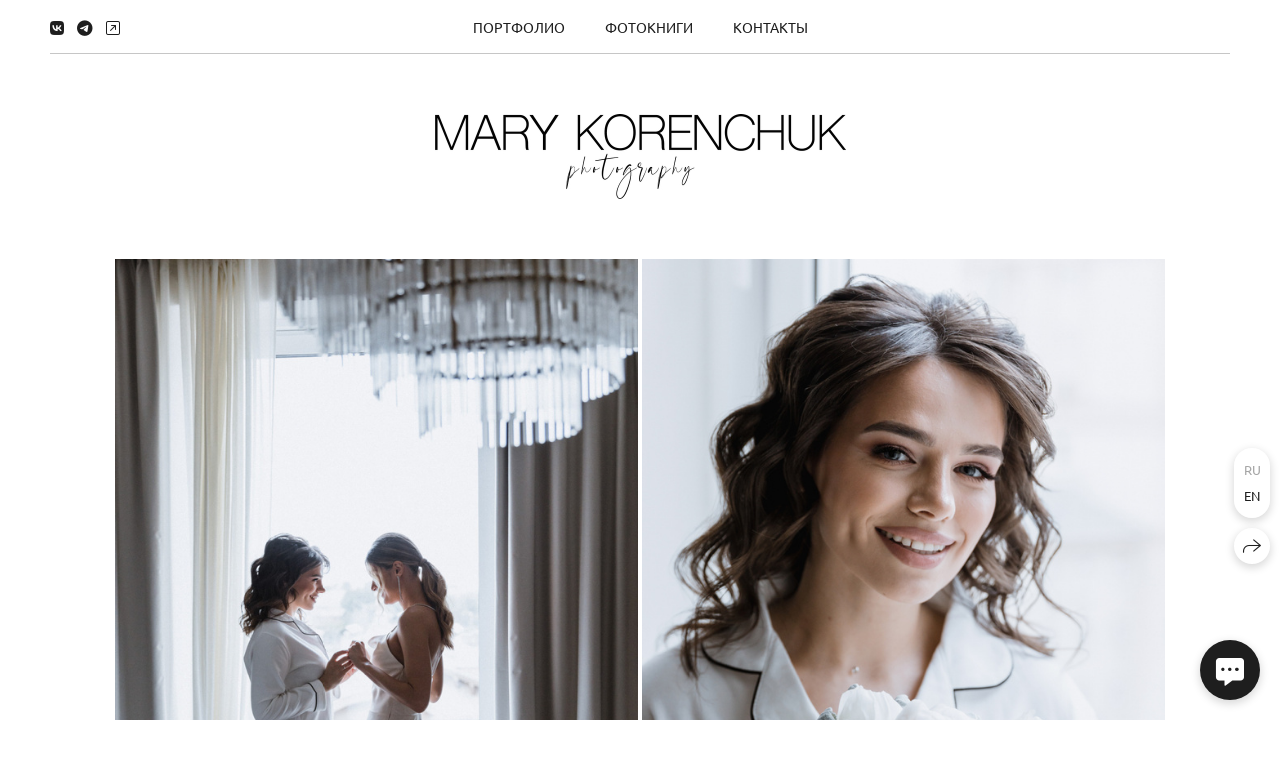

--- FILE ---
content_type: text/html; charset=utf-8
request_url: https://marykorenchuk.ru/maksim-seda
body_size: 55302
content:
<!DOCTYPE html><html lang="ru"><head><meta charset="utf-8"><meta content="IE=edge" http-equiv="X-UA-Compatible"><meta content="width=1280" name="viewport"><meta content="wfolio" name="owner"><meta content="light" name="color-scheme"><meta name="theme-color" media="(prefers-color-scheme: light)"><meta name="theme-color" media="(prefers-color-scheme: dark)"><link href="https://marykorenchuk.ru/maksim-seda" rel="canonical"><link href="https://marykorenchuk.ru/en/maksim-seda" hreflang="en" rel="alternate"><link href="https://marykorenchuk.ru/maksim-seda" hreflang="ru" rel="alternate"><title>Максим и Седа. Свадебный фотограф Москва Европа Мария Коренчук</title><meta name="robots" content="follow, index, max-snippet:-1, max-video-preview:-1, max-image-preview:large"><meta property="og:title" content="Максим и Седа. Свадебный фотограф Москва Европа Мария Коренчук"><meta property="og:type" content="website"><meta property="og:locale" content="ru"><meta property="og:url" content="https://marykorenchuk.ru/maksim-seda"><meta property="twitter:domain" content="marykorenchuk.ru"><meta property="twitter:url" content="https://marykorenchuk.ru/maksim-seda"><meta property="twitter:title" content="Максим и Седа. Свадебный фотограф Москва Европа Мария Коренчук"><meta property="vk:image" content="https://i.wfolio.ru/x/vw6sK5bQa5Fcwe87C_Ouy9fEMYEO3Vmm/MTsPCuI8SXA_GXg5fXeD-Z4Yzl9CwsQg/U_ANBmNPDQd1BUf5rwK3-4_MNBWt1RwE/8AxJVSehC5yt6DWaCmtSjLoqnk-tCzFX.jpg"><meta property="og:image" content="https://i.wfolio.ru/x/2liGxMhJRjilwq8i78-UqZczLd56D3TA/sTnJtdZp03LsDDiOBzLXI-I2h26Bzrzc/sMni0CtqLFAgSNWYLPS6tnhRHxUKezS3/u17zY9A96uKgClmM8lyYUwm5zyr-ES0K.jpg"><meta name="twitter:image" content="https://i.wfolio.ru/x/2liGxMhJRjilwq8i78-UqZczLd56D3TA/sTnJtdZp03LsDDiOBzLXI-I2h26Bzrzc/sMni0CtqLFAgSNWYLPS6tnhRHxUKezS3/u17zY9A96uKgClmM8lyYUwm5zyr-ES0K.jpg"><meta name="twitter:card" content="summary_large_image"><link href="https://i.wfolio.ru/x/fzZscrDVcssx9z7fVx1wVatoGH1SiPhD/sjIIFMHaivdwzRqmzU8kybc2zQCXrN-L/FfTBU8JfXI0F02RxTvcDXbZBWlP8MWGA/Ps6Bok12fatJJisysbZImZAX_3QnhSit.png" rel="icon" sizes="48x48" type="image/png"><link href="/favicon.ico" rel="icon" type="image/x-icon"><link href="https://i.wfolio.ru/x/nPyk9X8szP5j_Qqbh-YedmQ5zB9l-5jC/n2giKg88XC_zlnwvvxWOtqj6Ki94S45r/5UhLKxt3xOedk9ZsdzpZzwWN5JB8TM5l/WTLBP9Plqc11H8srI-n0YoxAyEDrfHEw.png" rel="apple-touch-icon" sizes="180x180"><script>window.domains = ["qjqinsg5dj1e.wfolio.pro", "marykorenchuk.ru"];
window.sharingSocialNetworks = ["whatsapp", "vk", "telegram", "viber"];
window.currentUrl = "https://marykorenchuk.ru/maksim-seda";
window.previewMode = false;
window.previewDemo = false
window.lazySizesConfig = window.lazySizesConfig || {};
window.lazySizesConfig.init = false;
window.lazySizesConfig.expand = 1000;
window.lazySizesConfig.expFactor = 2.5;
window.locale = {"all":"Все","application":{"site_is_blocked":{"go_to_app":"Перейти к управлению","lost_visitors":"Столько посетителей было на сайте,\u003cbr\u003eпока он заблокирован","lost_visitors_with_count":"%{count} — cтолько посетителей было на сайте, пока он заблокирован","pay":"Оплатить","title":"Сайт не оплачен"}},"branding_html":"Сайт от \u003ca href=\"%{url}\" target=\"_blank\"\u003ewfolio\u003c/a\u003e","card":{"contact_button_label":"Контакты","goto_website":"Перейти на сайт","save":"Сохранить контакт","social_accounts":{"behance":"Behance","facebook":"Facebook","instagram":"Instagram","linkedin":"LinkedIn","max":"MAX","telegram":"Telegram","viber":"Viber","vk":"ВКонтакте","whatsapp":"WhatsApp","youtube":"YouTube"}},"close":"Закрыть","date":{"formats":{"day_month":"%-d %B","long":"%-d %B %Y"}},"defaults":{"card":{"occupation":"Фотограф"},"disk":{"project":{"selections_title":"Отбор фотографий"}},"pages":{"announcement_list":"Истории","contacts":"Контакты","fame":"Отзывы","main":"Главная","no_name":"Без названия","portfolio":"Портфолио","services":"Услуги"}},"disk":{"back":"Назад","blank_folder":"В этой папке нет фотографий.","blocked":{"description":"Превышен лимит в диске","title":"Проект заблокирован"},"carts":{"blank":{"description":"Чтобы купить фотографии, просто добавьте их в корзину. После оплаты водяной знак удалится и вы получите фотографии в исходном качестве.","start":"Начать отбор"},"disabled":{"button":"Контакты","title":"Покупка фотографий была отключена в данном проекте. За дополнительной информацией вы можете обратиться к владельцу проекта:"},"intro":{"close":"Продолжить выбор","description":"Чтобы купить фотографии, просто добавьте их в корзину. После оплаты водяной знак удалится, и вы получите фотографии в исходном качестве.","header":"Покупка цифровых фотографий"},"label":"Корзина","meta":{"amount":"Стоимость","count":"Фотографий","order":"Заказ №%{order_id}","pieces":"шт","stored_till":"Хранится до"},"new":{"close":"Продолжить выбор","contacts":{"description":"Заполните поля для добавления фотографий в корзину","title":"Ваши контакты"},"price":{"description":"Все цены указаны за цифровые фотографии","discount":"скидка %{percent}%","for_many_pieces":"При покупке от %{pieces_count} шт","for_one_piece":"Цена за одну шт","title":"Цена за фотографию"}},"payment_unavailable":{"description":"К сожалению, в настоящий момент оплата недоступна. Пожалуйста, повторите попытку позже.","title":"Оплата недоступна"},"share":{"description":"Чтобы вернуться к этой корзине, скопируйте и сохраните ссылку на нее","title":"Сохранить корзину"},"show":{"buy":"Купить","comment":"Оставить отзыв","download":"Скачать все файлы","paid":{"description":"Ваш заказ оплачен, теперь вы можете скачать фотографии","title":"Спасибо за покупку"},"save_cart":"Сохранить ссылку на корзину","share_cart":"Поделиться ссылкой на заказ","unpaid":{"description":"Оплатите заказ, чтобы скачать фотографии без водяных знаков","title":"Корзина"}},"title":"Корзина"},"comment":{"label":"Отзыв"},"comments":{"new":{"title":"Оставьте отзыв"}},"customer_name_format":{"first_last_name":"Имя и фамилия","last_first_name":"Фамилия и имя","name":"Ваше имя"},"download_disabled":{"description":"Чтобы скачать все файлы одним архивом, скопируйте ссылку, указанную ниже, и откройте ее в вашем браузере на компьютере или телефоне.","header":"Инструкция"},"download":{"file_download_title":"Скачать файл","folder":{"title":"Текущую папку"},"project":{"description":"Все файлы и папки","title":"Весь проект"},"selection":{"description":"Избранные файлы","title":"Избранное"},"title":"Скачать файлы","variants":{"file":"Оригинал","preview":"Для соцсетей"}},"download_files":{"destination":{"desktop":"Мой компьютер","google_drive":"Google Drive","mobile":"Мой телефон","title":"Скачать на","yandex_disk":"Яндекс Диск"},"size":{"original":"Оригинальный размер","preview":"Для соцсетей","title":"Выберите размер"}},"expires_on":"Хранится до %{date}","floating_menu":{"cart":"Корзина","comment":"Отзыв","download":"Скачать","more":"Еще","people":"Люди на фото","photolab":"Печать фото","products":"Услуги","selection":"Избранное","share":"Поделиться"},"login":{"authorize_as_guest":"Войти как гость","authorize_with_password":"Войти как заказчик"},"mobile_menu_modal":{"comment":"Написать отзыв","share":"Поделиться ссылкой"},"not_found":"Срок действия ссылки истёк","order_form":{"cart":{"description":"Проверьте контакты перед покупкой","order_title":"Продажа фотографий","title":"Покупка фотографий"}},"orders":{"description":"Спасибо, мы скоро с вами свяжемся","header":{"free":"Заказ №%{order_id} отправлен","paid":"Заказ №%{order_id} оплачен"},"return":"Вернуться к просмотру"},"password":{"enter":"Войти с паролем заказчика","guest_access":"Смотреть как гость","placeholder":"Введите пароль"},"people":{"index":{"description":"Идёт распознавание лиц.\u003cbr\u003eСписок появится после завершения обработки.","failed_recognize":"Никого не удалось распознать на загруженных фото.","select_person":"Выберите человека, чтобы посмотреть все фото","title":"Люди на фото"},"show":{"description":"%{count} фото с этим человеком","download":"Скачать все файлы","title":"Люди на фото"}},"photolab":{"button":"Перейти в типографию","description":"Вы переходите на сайт типографии-партнера, где вы сможете заказать печатные услуги с фотографиями из вашей галереи","title":"Печатные услуги"},"pieces":{"comments":{"edit":"Редактировать комментарий","new":"Оставьте комментарий"},"downloads":{"ios_modal":{"please_wait":"Нажмите на изображение, чтобы его сохранить. Изображение сохранится в Фото.","save_image":"Нажмите на изображение и удерживайте, чтобы его сохранить. Изображение сохранится в Фото."}},"video":{"gallery":{"download":"Скачать","too_large":"Онлайн-просмотр недоступен для больших видео. Скачайте файл, чтобы посмотреть его."}}},"products":{"description":"Закажите дополнительно","from":"от %{money}","photolab":{"button":"Создать макет","hint":{"fotoproekt":"Перейдите на сайт типографии «ФОТОпроект», чтобы сделать макет с вашими фотографиями:","print_rhinodesign":"Перейдите на сайт фотолаборатории «Print RHINODESIGN», чтобы сделать макет с вашими фотографиями:","rhinodesign":"Перейдите на сайт фотолаборатории «RHINODESIGN», чтобы сделать макет с вашими фотографиями:","yarkiy":"Перейдите на сайт типографии «Яркий Фотомаркет», чтобы сделать макет с вашими фотографиями:"},"label":"Печать фото","title":"Печать ваших фотографий"},"shop":{"label":"Услуги"},"title":"Специальные предложения"},"project_error":{"description":"Свяжитесь с владельцем для устранения ошибок","link":"Контакты","title":"Проект не отображается"},"save":"Сохранить","selection":{"blank":"В избранном нет файлов, начните выбирать прямо сейчас","commented_warning":{"cancel":"Отменить","confirm":"Убрать из избранного","description":"Если убрать файл из избранного, то комментарий будет удален.","header":"Предупреждение"},"edit":{"description":"Отбор уже завершен, но вы можете внести изменения в форму","title":"Внести изменения"},"finish":{"description":"После завершения отбора вы не сможете вносить изменения в Избранное. Владелец галереи получит уведомление о вашем выборе.","title":"Завершить отбор"},"finished":"Отбор завершен","finished_warning":{"button":"Контакты","description":"Для редактирования Избранного, пожалуйста, свяжитесь со мной.","header":"Вы уже завершили отбор"},"label":"Избранное","limit_exceeded":{"close":"Понятно","description":"Вы можете добавить в избранное только %{count}","header":"Предупреждение"},"logout":"Выход","new":{"description":"Заполните поля, чтобы сохранить список","login":"Или войдите в существующий список","submit":"Продолжить"},"pieces_limit":"Доступно для отбора: %{limit}","share":{"description":"Скопируйте ссылку на список избранного и возвращайтесь к нему в любое время и с любого устройства","title":"Ссылка на список избранного"},"show":{"description":"Чтобы вернуться к выбранным файлам позже, скопируйте и сохраните ссылку.","success":{"title":"Список создан"},"title":"Ссылка для входа"},"start":"Начать отбор","storefront":{"button":"Добавить в корзину","title":"Списки избранного были отключены в данном проекте. Вы можете добавить отобранные файлы в корзину для их покупки."},"title":"Избранное","update":"Переименовать","view_gallery":"Перейти в галерею"},"share":{"label":"Поделиться"},"snackbar":{"added_to_cart":"Добавлено в \u003ca href=\"%{link}\" data-turbo=\"true\" data-role=\"cart-link\"\u003eКорзину\u003c/a\u003e","added_to_selection":"Добавлено в \u003ca href=\"%{link}\" data-turbo=\"true\" data-role=\"selection-url\"\u003eИзбранное\u003c/a\u003e","changes_saved":"Изменения сохранены","comment_saved":"Комментарий сохранен","comment_sent":"Отзыв отправлен","selection_finished":"Отбор завершен"}},"download":"Скачать","email":"Email","enter_email":"Введите адрес электронной почты","enter_otp":"Введите пароль из письма","enter_password":"Введите пароль для доступа к этой странице","fame":{"add_avatar":"Выбрать фото","author_avatar":"Фотография","author_name":"Ваше имя","comment_submitted":"Ваш отзыв успешно отправлен! Он будет опубликован после модерации.","content":"Ваш отзыв","hint":"Минимальная длина отзыва — %{minlength} символов","leave_comment":"Оставить отзыв","no_comments":"Отзывов пока нет, ваш будет первым!","social_url":"Ссылка на соцсеть (необязательно)","title":"Написать отзыв"},"fix_errors":"Пожалуйста, исправьте следующие ошибки:","gallery":{"cart":"В корзину","close":"Закрыть (Esc)","fullscreen":"В полный экран","next":"Следующий слайд (стрелка вправо)","prev":"Предыдущий слайд (стрелка влево)","selection":"Добавить в избранное","share":"Поделиться","zoom":"Увеличить/уменьшить"},"generic_error":"Что-то пошло не так","legal":{"i_accept_legals":"Я даю согласие на обработку персональных данных и соглашаюсь с условиями:","i_accept_privacy":"Я даю согласие на обработку персональных данных в соответствии с условиями \u003ca href=\"%{privacy_url}\" target=\"_blank\"\u003eполитики конфиденциальности\u003c/a\u003e.","i_accept_terms":"Я принимаю условия \u003ca href=\"%{terms_url}\" target=\"_blank\"\u003eоферты\u003c/a\u003e.","legal_privacy":"Политика конфиденциальности","legal_terms":"Оферта"},"login":"Войти","menu":"Меню","message_submitted":"Ваше сообщение успешно отправлено!","more":"Ещё","order":{"fields":{"comment":"Комментарий","email":"Email","name":"Ваше имя","phone":"Номер телефона"},"form":{"checkout":"Перейти к оплате","order":"Заказать","pay_with":"Оплата через %{payment_method}","sold_out":"Товар закончился"},"methods":{"bepaid":"BePaid","debug":"Тестовая оплата","debug_failed":"Оплата с отменой","freedompay":"Freedom Pay","liqpay":"Liqpay","mercadopago":"Mercado Pago","paypal":"PayPal","prodamus":"Prodamus","robokassa":"Робокасса","robokassa_kz":"Робокасса (KZ)","stripe":"Stripe","tinkoff":"Т-Банк","yookassa":"ЮКасса"},"success":{"close":"Закрыть","title":"Заявка отправлена"}},"otp_description":"Для доступа к странице проверьте почту (%{email}) и введите пароль, указанный в письме:","pages":{"legal_privacy":{"title":"Политика обработки персональных данных"},"legal_terms":{"title":"Оферта"},"not_found":{"back":"Вернуться на главную","message":"Неправильно набран адрес или такой страницы на сайте больше не существует.","title":"Страница не найдена"}},"plurals":{"files":{"one":"%{count} файл","few":"%{count} файла","many":"%{count} файлов","other":"%{count} файлов"}},"product":{"inactive":"Товар недоступен","order":"Оформить заказ"},"search":"Поиск","sections":{"inline_page":{"more":"Смотреть еще"}},"share":{"back":"Вернуться к сайту","button":"Поделиться ссылкой","copied":"Скопировано!","copy":"Скопировать","copy_link":"Скопировать ссылку","social_buttons":"Или отправьте через социальные сети","success":"Ссылка скопирована"},"shared":{"tracking":{"content":"На сайте используются файлы cookie. Продолжая просмотр сайта, вы разрешаете их использование. %{suffix}","okay":"Понятно","privacy_policy":"Политика конфиденциальности"}},"submit":"Отправить","submit_disabled":"Отправка…","tags":"Теги","transient_error":{"tell_owner":"При регулярном повторении ошибки сообщите владельцу сайта.","title":"Произошла техническая ошибка. Приносим извинения за временные неудобства.","try_reload":"Попробуйте обновить страницу через некоторое время."},"view":"Посмотреть галерею"};
window.siteId = "lNem90eq";
window.currentItemsIds = [1223297,115563,115562];
window.trackingEnabled = true;window.eventTrackerURL = "https://track.wfolio.ru/api/event";
window.eventTrackerExternalIdentifier = "marykorenchuk.ru";
</script><link href="https://fonts.gstatic.com" rel="preconnect" crossorigin="anonymous"><style>/* cyrillic-ext */
@font-face {
  font-family: "Ubuntu";
  font-style: italic;
  font-weight: 400;
  src: url("https://fonts.gstatic.com/s/ubuntu/v20/4iCu6KVjbNBYlgoKej75l0mwFg.woff2") format("woff2");
  unicode-range: U+0460-052F, U+1C80-1C88, U+20B4, U+2DE0-2DFF, U+A640-A69F, U+FE2E-FE2F;
}
/* cyrillic */
@font-face {
  font-family: "Ubuntu";
  font-style: italic;
  font-weight: 400;
  src: url("https://fonts.gstatic.com/s/ubuntu/v20/4iCu6KVjbNBYlgoKej7wl0mwFg.woff2") format("woff2");
  unicode-range: U+0301, U+0400-045F, U+0490-0491, U+04B0-04B1, U+2116;
}
/* greek-ext */
@font-face {
  font-family: "Ubuntu";
  font-style: italic;
  font-weight: 400;
  src: url("https://fonts.gstatic.com/s/ubuntu/v20/4iCu6KVjbNBYlgoKej74l0mwFg.woff2") format("woff2");
  unicode-range: U+1F00-1FFF;
}
/* greek */
@font-face {
  font-family: "Ubuntu";
  font-style: italic;
  font-weight: 400;
  src: url("https://fonts.gstatic.com/s/ubuntu/v20/4iCu6KVjbNBYlgoKej73l0mwFg.woff2") format("woff2");
  unicode-range: U+0370-03FF;
}
/* latin-ext */
@font-face {
  font-family: "Ubuntu";
  font-style: italic;
  font-weight: 400;
  src: url("https://fonts.gstatic.com/s/ubuntu/v20/4iCu6KVjbNBYlgoKej76l0mwFg.woff2") format("woff2");
  unicode-range: U+0100-024F, U+0259, U+1E00-1EFF, U+2020, U+20A0-20AB, U+20AD-20CF, U+2113, U+2C60-2C7F, U+A720-A7FF;
}
/* latin */
@font-face {
  font-family: "Ubuntu";
  font-style: italic;
  font-weight: 400;
  src: url("https://fonts.gstatic.com/s/ubuntu/v20/4iCu6KVjbNBYlgoKej70l0k.woff2") format("woff2");
  unicode-range: U+0000-00FF, U+0131, U+0152-0153, U+02BB-02BC, U+02C6, U+02DA, U+02DC, U+2000-206F, U+2074, U+20AC, U+2122, U+2191, U+2193, U+2212, U+2215, U+FEFF, U+FFFD;
}
/* cyrillic-ext */
@font-face {
  font-family: "Ubuntu";
  font-style: italic;
  font-weight: 700;
  src: url("https://fonts.gstatic.com/s/ubuntu/v20/4iCp6KVjbNBYlgoKejZPslyCN4Ffgg.woff2") format("woff2");
  unicode-range: U+0460-052F, U+1C80-1C88, U+20B4, U+2DE0-2DFF, U+A640-A69F, U+FE2E-FE2F;
}
/* cyrillic */
@font-face {
  font-family: "Ubuntu";
  font-style: italic;
  font-weight: 700;
  src: url("https://fonts.gstatic.com/s/ubuntu/v20/4iCp6KVjbNBYlgoKejZPslyLN4Ffgg.woff2") format("woff2");
  unicode-range: U+0301, U+0400-045F, U+0490-0491, U+04B0-04B1, U+2116;
}
/* greek-ext */
@font-face {
  font-family: "Ubuntu";
  font-style: italic;
  font-weight: 700;
  src: url("https://fonts.gstatic.com/s/ubuntu/v20/4iCp6KVjbNBYlgoKejZPslyDN4Ffgg.woff2") format("woff2");
  unicode-range: U+1F00-1FFF;
}
/* greek */
@font-face {
  font-family: "Ubuntu";
  font-style: italic;
  font-weight: 700;
  src: url("https://fonts.gstatic.com/s/ubuntu/v20/4iCp6KVjbNBYlgoKejZPslyMN4Ffgg.woff2") format("woff2");
  unicode-range: U+0370-03FF;
}
/* latin-ext */
@font-face {
  font-family: "Ubuntu";
  font-style: italic;
  font-weight: 700;
  src: url("https://fonts.gstatic.com/s/ubuntu/v20/4iCp6KVjbNBYlgoKejZPslyBN4Ffgg.woff2") format("woff2");
  unicode-range: U+0100-024F, U+0259, U+1E00-1EFF, U+2020, U+20A0-20AB, U+20AD-20CF, U+2113, U+2C60-2C7F, U+A720-A7FF;
}
/* latin */
@font-face {
  font-family: "Ubuntu";
  font-style: italic;
  font-weight: 700;
  src: url("https://fonts.gstatic.com/s/ubuntu/v20/4iCp6KVjbNBYlgoKejZPslyPN4E.woff2") format("woff2");
  unicode-range: U+0000-00FF, U+0131, U+0152-0153, U+02BB-02BC, U+02C6, U+02DA, U+02DC, U+2000-206F, U+2074, U+20AC, U+2122, U+2191, U+2193, U+2212, U+2215, U+FEFF, U+FFFD;
}
/* cyrillic-ext */
@font-face {
  font-family: "Ubuntu";
  font-style: normal;
  font-weight: 400;
  src: url("https://fonts.gstatic.com/s/ubuntu/v20/4iCs6KVjbNBYlgoKcg72j00.woff2") format("woff2");
  unicode-range: U+0460-052F, U+1C80-1C88, U+20B4, U+2DE0-2DFF, U+A640-A69F, U+FE2E-FE2F;
}
/* cyrillic */
@font-face {
  font-family: "Ubuntu";
  font-style: normal;
  font-weight: 400;
  src: url("https://fonts.gstatic.com/s/ubuntu/v20/4iCs6KVjbNBYlgoKew72j00.woff2") format("woff2");
  unicode-range: U+0301, U+0400-045F, U+0490-0491, U+04B0-04B1, U+2116;
}
/* greek-ext */
@font-face {
  font-family: "Ubuntu";
  font-style: normal;
  font-weight: 400;
  src: url("https://fonts.gstatic.com/s/ubuntu/v20/4iCs6KVjbNBYlgoKcw72j00.woff2") format("woff2");
  unicode-range: U+1F00-1FFF;
}
/* greek */
@font-face {
  font-family: "Ubuntu";
  font-style: normal;
  font-weight: 400;
  src: url("https://fonts.gstatic.com/s/ubuntu/v20/4iCs6KVjbNBYlgoKfA72j00.woff2") format("woff2");
  unicode-range: U+0370-03FF;
}
/* latin-ext */
@font-face {
  font-family: "Ubuntu";
  font-style: normal;
  font-weight: 400;
  src: url("https://fonts.gstatic.com/s/ubuntu/v20/4iCs6KVjbNBYlgoKcQ72j00.woff2") format("woff2");
  unicode-range: U+0100-024F, U+0259, U+1E00-1EFF, U+2020, U+20A0-20AB, U+20AD-20CF, U+2113, U+2C60-2C7F, U+A720-A7FF;
}
/* latin */
@font-face {
  font-family: "Ubuntu";
  font-style: normal;
  font-weight: 400;
  src: url("https://fonts.gstatic.com/s/ubuntu/v20/4iCs6KVjbNBYlgoKfw72.woff2") format("woff2");
  unicode-range: U+0000-00FF, U+0131, U+0152-0153, U+02BB-02BC, U+02C6, U+02DA, U+02DC, U+2000-206F, U+2074, U+20AC, U+2122, U+2191, U+2193, U+2212, U+2215, U+FEFF, U+FFFD;
}
/* cyrillic-ext */
@font-face {
  font-family: "Ubuntu";
  font-style: normal;
  font-weight: 700;
  src: url("https://fonts.gstatic.com/s/ubuntu/v20/4iCv6KVjbNBYlgoCxCvjvWyNL4U.woff2") format("woff2");
  unicode-range: U+0460-052F, U+1C80-1C88, U+20B4, U+2DE0-2DFF, U+A640-A69F, U+FE2E-FE2F;
}
/* cyrillic */
@font-face {
  font-family: "Ubuntu";
  font-style: normal;
  font-weight: 700;
  src: url("https://fonts.gstatic.com/s/ubuntu/v20/4iCv6KVjbNBYlgoCxCvjtGyNL4U.woff2") format("woff2");
  unicode-range: U+0301, U+0400-045F, U+0490-0491, U+04B0-04B1, U+2116;
}
/* greek-ext */
@font-face {
  font-family: "Ubuntu";
  font-style: normal;
  font-weight: 700;
  src: url("https://fonts.gstatic.com/s/ubuntu/v20/4iCv6KVjbNBYlgoCxCvjvGyNL4U.woff2") format("woff2");
  unicode-range: U+1F00-1FFF;
}
/* greek */
@font-face {
  font-family: "Ubuntu";
  font-style: normal;
  font-weight: 700;
  src: url("https://fonts.gstatic.com/s/ubuntu/v20/4iCv6KVjbNBYlgoCxCvjs2yNL4U.woff2") format("woff2");
  unicode-range: U+0370-03FF;
}
/* latin-ext */
@font-face {
  font-family: "Ubuntu";
  font-style: normal;
  font-weight: 700;
  src: url("https://fonts.gstatic.com/s/ubuntu/v20/4iCv6KVjbNBYlgoCxCvjvmyNL4U.woff2") format("woff2");
  unicode-range: U+0100-024F, U+0259, U+1E00-1EFF, U+2020, U+20A0-20AB, U+20AD-20CF, U+2113, U+2C60-2C7F, U+A720-A7FF;
}
/* latin */
@font-face {
  font-family: "Ubuntu";
  font-style: normal;
  font-weight: 700;
  src: url("https://fonts.gstatic.com/s/ubuntu/v20/4iCv6KVjbNBYlgoCxCvjsGyN.woff2") format("woff2");
  unicode-range: U+0000-00FF, U+0131, U+0152-0153, U+02BB-02BC, U+02C6, U+02DA, U+02DC, U+2000-206F, U+2074, U+20AC, U+2122, U+2191, U+2193, U+2212, U+2215, U+FEFF, U+FFFD;
}
</style><link href="https://fonts.gstatic.com" rel="preconnect" crossorigin="anonymous"><style>/* cyrillic-ext */
@font-face {
  font-family: "Forum";
  font-style: normal;
  font-weight: 400;
  src: url("https://fonts.gstatic.com/s/forum/v16/6aey4Ky-Vb8Ew8IcOpIq3g.woff2") format("woff2");
  unicode-range: U+0460-052F, U+1C80-1C88, U+20B4, U+2DE0-2DFF, U+A640-A69F, U+FE2E-FE2F;
}
/* cyrillic */
@font-face {
  font-family: "Forum";
  font-style: normal;
  font-weight: 400;
  src: url("https://fonts.gstatic.com/s/forum/v16/6aey4Ky-Vb8Ew8IVOpIq3g.woff2") format("woff2");
  unicode-range: U+0301, U+0400-045F, U+0490-0491, U+04B0-04B1, U+2116;
}
/* latin-ext */
@font-face {
  font-family: "Forum";
  font-style: normal;
  font-weight: 400;
  src: url("https://fonts.gstatic.com/s/forum/v16/6aey4Ky-Vb8Ew8IfOpIq3g.woff2") format("woff2");
  unicode-range: U+0100-024F, U+0259, U+1E00-1EFF, U+2020, U+20A0-20AB, U+20AD-20CF, U+2113, U+2C60-2C7F, U+A720-A7FF;
}
/* latin */
@font-face {
  font-family: "Forum";
  font-style: normal;
  font-weight: 400;
  src: url("https://fonts.gstatic.com/s/forum/v16/6aey4Ky-Vb8Ew8IROpI.woff2") format("woff2");
  unicode-range: U+0000-00FF, U+0131, U+0152-0153, U+02BB-02BC, U+02C6, U+02DA, U+02DC, U+2000-206F, U+2074, U+20AC, U+2122, U+2191, U+2193, U+2212, U+2215, U+FEFF, U+FFFD;
}
</style><style>body {
  font-family: Ubuntu, sans-serif;
  font-weight: normal;
}
h1, h2, h3 {
  font-family: Forum, sans-serif;
  font-weight: normal;
}
</style><style>/*! normalize.css v4.1.1 | MIT License | github.com/necolas/normalize.css */html{font-family:sans-serif;-ms-text-size-adjust:100%;-webkit-text-size-adjust:100%}body{margin:0}article,aside,details,figcaption,figure,footer,header,main,menu,nav,section,summary{display:block}audio,canvas,progress,video{display:inline-block}audio:not([controls]){display:none;height:0}progress{vertical-align:baseline}template,[hidden]{display:none}a{background-color:transparent;-webkit-text-decoration-skip:objects}a:active,a:hover{outline-width:0}abbr[title]{border-bottom:none;text-decoration:underline;-webkit-text-decoration:underline dotted;text-decoration:underline dotted}b,strong{font-weight:inherit}b,strong{font-weight:bolder}dfn{font-style:italic}h1{font-size:2em;margin:0.67em 0}mark{background-color:#ff0;color:#000}small{font-size:80%}sub,sup{font-size:75%;line-height:0;position:relative;vertical-align:baseline}sub{bottom:-0.25em}sup{top:-0.5em}img{border-style:none}svg:not(:root){overflow:hidden}code,kbd,pre,samp{font-family:monospace, monospace;font-size:1em}figure{margin:1em 40px}hr{box-sizing:content-box;height:0;overflow:visible}button,input,select,textarea{font:inherit;margin:0}optgroup{font-weight:bold}button,input{overflow:visible}button,select{text-transform:none}button,html [type="button"],[type="reset"],[type="submit"]{-webkit-appearance:button}button::-moz-focus-inner,[type="button"]::-moz-focus-inner,[type="reset"]::-moz-focus-inner,[type="submit"]::-moz-focus-inner{border-style:none;padding:0}button:-moz-focusring,[type="button"]:-moz-focusring,[type="reset"]:-moz-focusring,[type="submit"]:-moz-focusring{outline:1px dotted ButtonText}fieldset{border:1px solid #c0c0c0;margin:0 2px;padding:0.35em 0.625em 0.75em}legend{box-sizing:border-box;color:inherit;display:table;max-width:100%;padding:0;white-space:normal}textarea{overflow:auto}[type="checkbox"],[type="radio"]{box-sizing:border-box;padding:0}[type="number"]::-webkit-inner-spin-button,[type="number"]::-webkit-outer-spin-button{height:auto}[type="search"]{-webkit-appearance:textfield;outline-offset:-2px}[type="search"]::-webkit-search-cancel-button,[type="search"]::-webkit-search-decoration{-webkit-appearance:none}::-webkit-input-placeholder{color:inherit;opacity:0.54}::-webkit-file-upload-button{-webkit-appearance:button;font:inherit}.row{display:flex;flex-wrap:wrap;width:auto;min-width:0}.row::after{content:"";display:table;clear:both}.row [class^="col-"]{display:flex;flex-direction:column;justify-content:space-between;min-height:1px}.row .col-sm-1{width:8.3333333333%}.row .col-sm-2{width:16.6666666667%}.row .col-sm-3{width:25%}.row .col-sm-4{width:33.3333333333%}.row .col-sm-5{width:41.6666666667%}.row .col-sm-6{width:50%}.row .col-sm-7{width:58.3333333333%}.row .col-sm-8{width:66.6666666667%}.row .col-sm-9{width:75%}.row .col-sm-10{width:83.3333333333%}.row .col-sm-11{width:91.6666666667%}.row .col-sm-12{width:100%}@media (min-width: 769px){.row .col-md-1{width:8.3333333333%}.row .col-md-offset-1{margin-left:8.3333333333%}}@media (min-width: 769px){.row .col-md-2{width:16.6666666667%}.row .col-md-offset-2{margin-left:16.6666666667%}}@media (min-width: 769px){.row .col-md-3{width:25%}.row .col-md-offset-3{margin-left:25%}}@media (min-width: 769px){.row .col-md-4{width:33.3333333333%}.row .col-md-offset-4{margin-left:33.3333333333%}}@media (min-width: 769px){.row .col-md-5{width:41.6666666667%}.row .col-md-offset-5{margin-left:41.6666666667%}}@media (min-width: 769px){.row .col-md-6{width:50%}.row .col-md-offset-6{margin-left:50%}}@media (min-width: 769px){.row .col-md-7{width:58.3333333333%}.row .col-md-offset-7{margin-left:58.3333333333%}}@media (min-width: 769px){.row .col-md-8{width:66.6666666667%}.row .col-md-offset-8{margin-left:66.6666666667%}}@media (min-width: 769px){.row .col-md-9{width:75%}.row .col-md-offset-9{margin-left:75%}}@media (min-width: 769px){.row .col-md-10{width:83.3333333333%}.row .col-md-offset-10{margin-left:83.3333333333%}}@media (min-width: 769px){.row .col-md-11{width:91.6666666667%}.row .col-md-offset-11{margin-left:91.6666666667%}}@media (min-width: 769px){.row .col-md-12{width:100%}.row .col-md-offset-12{margin-left:100%}}@media (min-width: 961px){.row .col-lg-1{width:8.3333333333%}.row .col-lg-offset-1{margin-left:8.3333333333%}}@media (min-width: 961px){.row .col-lg-2{width:16.6666666667%}.row .col-lg-offset-2{margin-left:16.6666666667%}}@media (min-width: 961px){.row .col-lg-3{width:25%}.row .col-lg-offset-3{margin-left:25%}}@media (min-width: 961px){.row .col-lg-4{width:33.3333333333%}.row .col-lg-offset-4{margin-left:33.3333333333%}}@media (min-width: 961px){.row .col-lg-5{width:41.6666666667%}.row .col-lg-offset-5{margin-left:41.6666666667%}}@media (min-width: 961px){.row .col-lg-6{width:50%}.row .col-lg-offset-6{margin-left:50%}}@media (min-width: 961px){.row .col-lg-7{width:58.3333333333%}.row .col-lg-offset-7{margin-left:58.3333333333%}}@media (min-width: 961px){.row .col-lg-8{width:66.6666666667%}.row .col-lg-offset-8{margin-left:66.6666666667%}}@media (min-width: 961px){.row .col-lg-9{width:75%}.row .col-lg-offset-9{margin-left:75%}}@media (min-width: 961px){.row .col-lg-10{width:83.3333333333%}.row .col-lg-offset-10{margin-left:83.3333333333%}}@media (min-width: 961px){.row .col-lg-11{width:91.6666666667%}.row .col-lg-offset-11{margin-left:91.6666666667%}}@media (min-width: 961px){.row .col-lg-12{width:100%}.row .col-lg-offset-12{margin-left:100%}}:root{--color-bg: #ffffff;--color-bg--rgb: 255, 255, 255;--color-bg-hover: #f7f7f7;--color-bg-hover--rgb: 247, 247, 247;--color-text: #1e1e1e;--color-text--rgb: 30, 30, 30;--color-text-hover: #1e1e1e;--color-text-hover--rgb: 30, 30, 30;--color-header: #1e1e1e;--color-header--rgb: 30, 30, 30;--color-link: #656565;--color-link--rgb: 101, 101, 101;--color-border: #1e1e1e40;--color-border--rgb: 30, 30, 30;--color-border-bright: #1e1e1e80;--color-border-bright--rgb: 30, 30, 30;--color-button-bg: #1e1e1e;--color-button-bg--rgb: 30, 30, 30;--color-button-bg-hover: #656565;--color-button-bg-hover--rgb: 101, 101, 101;--color-button-text: #ffffff;--color-button-text--rgb: 255, 255, 255;--color-button-text-hover: #ffffff;--color-button-text-hover--rgb: 255, 255, 255;--color-button-outline: #1e1e1e;--color-button-outline--rgb: 30, 30, 30;--color-button-outline-bg-hover: #1e1e1e;--color-button-outline-bg-hover--rgb: 30, 30, 30;--color-button-outline-text-hover: #ffffff;--color-button-outline-text-hover--rgb: 255, 255, 255;--color-form-bg: #1e1e1e0d;--color-form-bg--rgb: 30, 30, 30;--color-form-placeholder: #1e1e1e66;--color-form-placeholder--rgb: 30, 30, 30;--color-accent-bg: #f7f7f7;--color-accent-bg--rgb: 247, 247, 247;--color-accent-bg-hover: #ffffff;--color-accent-bg-hover--rgb: 255, 255, 255;--color-accent-text: #1e1e1e;--color-accent-text--rgb: 30, 30, 30;--color-accent-text-hover: #1e1e1e;--color-accent-text-hover--rgb: 30, 30, 30;--color-accent-header: #1e1e1e;--color-accent-header--rgb: 30, 30, 30;--color-accent-link: #656565;--color-accent-link--rgb: 101, 101, 101;--color-accent-border: #1e1e1e40;--color-accent-border--rgb: 30, 30, 30;--color-accent-border-bright: #1e1e1e80;--color-accent-border-bright--rgb: 30, 30, 30;--color-accent-button-bg: #1e1e1e;--color-accent-button-bg--rgb: 30, 30, 30;--color-accent-button-bg-hover: #656565;--color-accent-button-bg-hover--rgb: 101, 101, 101;--color-accent-button-text: #ffffff;--color-accent-button-text--rgb: 255, 255, 255;--color-accent-button-text-hover: #ffffff;--color-accent-button-text-hover--rgb: 255, 255, 255;--color-accent-button-outline: #1e1e1e;--color-accent-button-outline--rgb: 30, 30, 30;--color-accent-button-outline-bg-hover: #1e1e1e;--color-accent-button-outline-bg-hover--rgb: 30, 30, 30;--color-accent-button-outline-text-hover: #ffffff;--color-accent-button-outline-text-hover--rgb: 255, 255, 255;--color-accent-form-bg: #ffffff;--color-accent-form-bg--rgb: 255, 255, 255;--color-accent-form-placeholder: #1e1e1e66;--color-accent-form-placeholder--rgb: 30, 30, 30;--color-contrast-bg: #1e1e1e;--color-contrast-bg--rgb: 30, 30, 30;--color-contrast-bg-hover: #ffffff1a;--color-contrast-bg-hover--rgb: 255, 255, 255;--color-contrast-text: #ffffff;--color-contrast-text--rgb: 255, 255, 255;--color-contrast-text-hover: #ffffff;--color-contrast-text-hover--rgb: 255, 255, 255;--color-contrast-header: #ffffff;--color-contrast-header--rgb: 255, 255, 255;--color-contrast-link: #c6c6c6;--color-contrast-link--rgb: 198, 198, 198;--color-contrast-border: #ffffff40;--color-contrast-border--rgb: 255, 255, 255;--color-contrast-border-bright: #ffffff80;--color-contrast-border-bright--rgb: 255, 255, 255;--color-contrast-button-bg: #ffffff;--color-contrast-button-bg--rgb: 255, 255, 255;--color-contrast-button-bg-hover: #c6c6c6;--color-contrast-button-bg-hover--rgb: 198, 198, 198;--color-contrast-button-text: #1e1e1e;--color-contrast-button-text--rgb: 30, 30, 30;--color-contrast-button-text-hover: #1e1e1e;--color-contrast-button-text-hover--rgb: 30, 30, 30;--color-contrast-button-outline: #ffffff;--color-contrast-button-outline--rgb: 255, 255, 255;--color-contrast-button-outline-bg-hover: #ffffff;--color-contrast-button-outline-bg-hover--rgb: 255, 255, 255;--color-contrast-button-outline-text-hover: #1e1e1e;--color-contrast-button-outline-text-hover--rgb: 30, 30, 30;--color-contrast-form-bg: #ffffff1a;--color-contrast-form-bg--rgb: 255, 255, 255;--color-contrast-form-placeholder: #ffffff66;--color-contrast-form-placeholder--rgb: 255, 255, 255;--color-contrast-menu-text-hover: #c6c6c6;--color-contrast-menu-text-hover--rgb: 198, 198, 198}body[color-scheme="light"]{--color-bg: #ffffff;--color-bg--rgb: 255, 255, 255;--color-bg-hover: #f7f7f7;--color-bg-hover--rgb: 247, 247, 247;--color-text: #1e1e1e;--color-text--rgb: 30, 30, 30;--color-text-hover: #1e1e1e;--color-text-hover--rgb: 30, 30, 30;--color-header: #1e1e1e;--color-header--rgb: 30, 30, 30;--color-link: #656565;--color-link--rgb: 101, 101, 101;--color-border: #1e1e1e40;--color-border--rgb: 30, 30, 30;--color-border-bright: #1e1e1e80;--color-border-bright--rgb: 30, 30, 30;--color-button-bg: #1e1e1e;--color-button-bg--rgb: 30, 30, 30;--color-button-bg-hover: #656565;--color-button-bg-hover--rgb: 101, 101, 101;--color-button-text: #ffffff;--color-button-text--rgb: 255, 255, 255;--color-button-text-hover: #ffffff;--color-button-text-hover--rgb: 255, 255, 255;--color-button-outline: #1e1e1e;--color-button-outline--rgb: 30, 30, 30;--color-button-outline-bg-hover: #1e1e1e;--color-button-outline-bg-hover--rgb: 30, 30, 30;--color-button-outline-text-hover: #ffffff;--color-button-outline-text-hover--rgb: 255, 255, 255;--color-form-bg: #1e1e1e0d;--color-form-bg--rgb: 30, 30, 30;--color-form-placeholder: #1e1e1e66;--color-form-placeholder--rgb: 30, 30, 30;--color-accent-bg: #f7f7f7;--color-accent-bg--rgb: 247, 247, 247;--color-accent-bg-hover: #ffffff;--color-accent-bg-hover--rgb: 255, 255, 255;--color-accent-text: #1e1e1e;--color-accent-text--rgb: 30, 30, 30;--color-accent-text-hover: #1e1e1e;--color-accent-text-hover--rgb: 30, 30, 30;--color-accent-header: #1e1e1e;--color-accent-header--rgb: 30, 30, 30;--color-accent-link: #656565;--color-accent-link--rgb: 101, 101, 101;--color-accent-border: #1e1e1e40;--color-accent-border--rgb: 30, 30, 30;--color-accent-border-bright: #1e1e1e80;--color-accent-border-bright--rgb: 30, 30, 30;--color-accent-button-bg: #1e1e1e;--color-accent-button-bg--rgb: 30, 30, 30;--color-accent-button-bg-hover: #656565;--color-accent-button-bg-hover--rgb: 101, 101, 101;--color-accent-button-text: #ffffff;--color-accent-button-text--rgb: 255, 255, 255;--color-accent-button-text-hover: #ffffff;--color-accent-button-text-hover--rgb: 255, 255, 255;--color-accent-button-outline: #1e1e1e;--color-accent-button-outline--rgb: 30, 30, 30;--color-accent-button-outline-bg-hover: #1e1e1e;--color-accent-button-outline-bg-hover--rgb: 30, 30, 30;--color-accent-button-outline-text-hover: #ffffff;--color-accent-button-outline-text-hover--rgb: 255, 255, 255;--color-accent-form-bg: #ffffff;--color-accent-form-bg--rgb: 255, 255, 255;--color-accent-form-placeholder: #1e1e1e66;--color-accent-form-placeholder--rgb: 30, 30, 30;--color-contrast-bg: #1e1e1e;--color-contrast-bg--rgb: 30, 30, 30;--color-contrast-bg-hover: #ffffff1a;--color-contrast-bg-hover--rgb: 255, 255, 255;--color-contrast-text: #ffffff;--color-contrast-text--rgb: 255, 255, 255;--color-contrast-text-hover: #ffffff;--color-contrast-text-hover--rgb: 255, 255, 255;--color-contrast-header: #ffffff;--color-contrast-header--rgb: 255, 255, 255;--color-contrast-link: #c6c6c6;--color-contrast-link--rgb: 198, 198, 198;--color-contrast-border: #ffffff40;--color-contrast-border--rgb: 255, 255, 255;--color-contrast-border-bright: #ffffff80;--color-contrast-border-bright--rgb: 255, 255, 255;--color-contrast-button-bg: #ffffff;--color-contrast-button-bg--rgb: 255, 255, 255;--color-contrast-button-bg-hover: #c6c6c6;--color-contrast-button-bg-hover--rgb: 198, 198, 198;--color-contrast-button-text: #1e1e1e;--color-contrast-button-text--rgb: 30, 30, 30;--color-contrast-button-text-hover: #1e1e1e;--color-contrast-button-text-hover--rgb: 30, 30, 30;--color-contrast-button-outline: #ffffff;--color-contrast-button-outline--rgb: 255, 255, 255;--color-contrast-button-outline-bg-hover: #ffffff;--color-contrast-button-outline-bg-hover--rgb: 255, 255, 255;--color-contrast-button-outline-text-hover: #1e1e1e;--color-contrast-button-outline-text-hover--rgb: 30, 30, 30;--color-contrast-form-bg: #ffffff1a;--color-contrast-form-bg--rgb: 255, 255, 255;--color-contrast-form-placeholder: #ffffff66;--color-contrast-form-placeholder--rgb: 255, 255, 255;--color-contrast-menu-text-hover: #c6c6c6;--color-contrast-menu-text-hover--rgb: 198, 198, 198}:root{color-scheme:light dark}body{--color-text-muted: rgba(var(--color-text--rgb), 0.75);--color-text-light: rgba(var(--color-text--rgb), 0.4);--color-subheader: var(--color-header);--color-accent-subheader: var(--color-accent-header);--color-contrast-subheader: var(--color-contrast-header);--color-menu-bg: var(--color-bg);--color-menu-text: var(--color-text);--color-menu-text-muted: rgba(var(--color-text--rgb), 0.6);--color-menu-separator: rgba(var(--color-text--rgb), 0.5);--color-menu-text-hover: var(--color-menu-text-muted);--color-form-text: var(--color-text);--color-form-success-bg: rgba(108,155,142,0.2);--color-form-error-bg: rgba(195,157,59,0.2);--color-form-underline: var(--color-border);--color-checkbox-bg: var(--color-button-bg);--color-checkbox-text: var(--color-button-text)}body.-menu-accent{--color-menu-bg: var(--color-accent-bg);--color-menu-text: var(--color-accent-text);--color-menu-text-muted: rgba(var(--color-accent-text--rgb), 0.6);--color-menu-separator: rgba(var(--color-accent-text--rgb), 0.5)}body.-menu-contrast{--color-menu-bg: var(--color-contrast-bg);--color-menu-text: var(--color-contrast-text);--color-menu-text-hover: var(--color-contrast-menu-text-hover);--color-menu-text-muted: rgba(var(--color-contrast-text--rgb), 0.6);--color-menu-separator: rgba(var(--color-contrast-text--rgb), 0.5)}body.-accent-headers{--color-header: var(--color-accent-link);--color-subheader: var(--color-accent-link);--color-accent-header: var(--color-accent-link);--color-accent-subheader: var(--color-accent-link)}body.-accented{--color-subheader: var(--color-link);--color-accent-subheader: var(--color-accent-link);--color-contrast-subheader: var(--color-contrast-link)}body.-color-scheme:not(.-accented){--color-button-outline: var(--color-text);--color-accent-button-outline: var(--color-accent-text);--color-contrast-button-outline: var(--color-contrast-text)}.sections-container.-background-image{--color-bg: #000;--color-border: #fff;--color-text: #fff;--color-text--rgb: 255,255,255;--color-header: #fff;--color-subheader: #fff;--color-link: #fff;--color-button-text: #000;--color-button-bg: var(--color-header);--color-button-outline: var(--color-header);--color-button-outline-bg-hover: var(--color-header);--color-button-outline-text-hover: var(--color-button-text);--color-form-bg: rgba(var(--color-text--rgb), 0.1);--color-form-underline: var(--color-border);--color-form-placeholder: rgba(var(--color-text--rgb), 0.4);--color-checkbox-bg: var(--color-button-bg);--color-checkbox-text: var(--color-button-text)}.sections-container.-background-accent{--color-bg: var(--color-accent-bg);--color-bg-hover: var(--color-accent-bg-hover);--color-text: var(--color-accent-text);--color-text--rgb: var(--color-accent-text--rgb);--color-text-hover: var(--color-accent-text-hover);--color-text-muted: rgba(var(--color-accent-text--rgb), 0.75);--color-text-light: rgba(var(--color-accent-text--rgb), 0.4);--color-header: var(--color-accent-header);--color-subheader: var(--color-accent-subheader);--color-link: var(--color-accent-link);--color-border: var(--color-accent-border);--color-border-bright: var(--color-accent-border-bright);--color-button-text: var(--color-accent-button-text);--color-button-text-hover: var(--color-accent-button-text-hover);--color-button-bg: var(--color-accent-button-bg);--color-button-bg-hover: var(--color-accent-button-bg-hover);--color-button-outline: var(--color-accent-button-outline);--color-button-outline-bg-hover: var(--color-accent-button-outline-bg-hover);--color-button-outline-text-hover: var(--color-accent-button-outline-text-hover);--color-form-bg: var(--color-accent-form-bg);--color-form-underline: var(--color-accent-border);--color-form-placeholder: var(--color-accent-form-placeholder);--color-checkbox-bg: var(--color-accent-button-bg);--color-checkbox-text: var(--color-accent-button-text)}.sections-container.-background-contrast{--color-bg: var(--color-contrast-bg);--color-bg-hover: var(--color-contrast-bg-hover);--color-text: var(--color-contrast-text);--color-text--rgb: var(--color-contrast-text--rgb);--color-text-hover: var(--color-contrast-text-hover);--color-text-muted: rgba(var(--color-contrast-text--rgb), 0.75);--color-text-light: rgba(var(--color-contrast-text--rgb), 0.4);--color-header: var(--color-contrast-header);--color-subheader: var(--color-contrast-subheader);--color-link: var(--color-contrast-link);--color-border: var(--color-contrast-border);--color-border-bright: var(--color-contrast-border-bright);--color-button-text: var(--color-contrast-button-text);--color-button-text-hover: var(--color-contrast-button-text-hover);--color-button-bg: var(--color-contrast-button-bg);--color-button-bg-hover: var(--color-contrast-button-bg-hover);--color-button-outline: var(--color-contrast-button-outline);--color-button-outline-bg-hover: var(--color-contrast-button-outline-bg-hover);--color-button-outline-text-hover: var(--color-contrast-button-outline-text-hover);--color-form-bg: var(--color-contrast-form-bg);--color-form-underline: var(--color-contrast-border);--color-form-placeholder: var(--color-contrast-form-placeholder);--color-checkbox-bg: var(--color-button-bg);--color-checkbox-text: var(--color-contrast-button-text)}.page-footer .inner,.sections-container .sections-container-inner{max-width:calc(100% - 25px * 2);position:relative;width:1100px;margin:0 auto}.page-footer .inner::after,.sections-container .sections-container-inner::after{content:"";display:table;clear:both}.-hidden{display:none}.age-restriction-informer{display:none;position:fixed;z-index:1001;top:0;left:0;width:100%;height:100%;background:var(--color-bg)}.age-restriction-informer.is-visible{display:block}.age-restriction-informer-wrapper{display:flex;flex-direction:column;align-items:center;justify-content:center;max-width:60vw;height:100%;margin:0 auto}.age-restriction-informer-content{margin-bottom:50px;text-align:center}.age-restriction-informer-buttons{display:flex}.age-restriction-informer-buttons .button{min-width:180px}.age-restriction-informer-buttons>*:not(:last-child){margin-right:20px}.arrow{display:block;position:relative;left:0;width:25px;height:1px;margin:0 auto;transition:width 0.3s;background-color:var(--color-text)}.arrow::after,.arrow::before{content:"";position:absolute;right:-1px;width:6px;height:1px;background-color:var(--color-text)}.arrow::after{top:-2px;transform:rotate(45deg)}.arrow::before{top:2px;transform:rotate(-45deg)}.arrow.-left::after,.arrow.-left::before{right:auto;left:-1px}.arrow.-left::after{transform:rotate(-45deg)}.arrow.-left::before{transform:rotate(45deg)}.arrow-container:hover .arrow{width:64px}.background-video{position:relative;width:100%;height:100%;overflow:hidden;line-height:0;pointer-events:none}.background-video iframe{position:absolute;top:-9999px;right:-9999px;bottom:-9999px;left:-9999px;margin:auto;visibility:hidden}.background-video video{position:absolute;top:-9999px;right:-9999px;bottom:-9999px;left:-9999px;margin:auto;width:100%;min-width:100%;height:auto;min-height:100%}.background-video .background-video-preview{position:absolute;top:-9999px;right:-9999px;bottom:-9999px;left:-9999px;margin:auto;z-index:10;min-width:100%;min-height:100%;transition:opacity 1s ease-out, transform 1s ease-out;-o-object-fit:cover;object-fit:cover}.background-video.-playing .background-video-preview{transform:scale(1.2);opacity:0}.background-video.-playing iframe{visibility:visible}.branding{font-size:12px}.branding a{color:var(--color-text);text-decoration:underline}.branding a:hover{text-decoration:none}.button{display:inline-flex;position:relative;align-items:center;justify-content:center;min-width:140px;height:auto;margin:0;padding:18px 40px;overflow:hidden;border:1px solid var(--color-button-bg);border-radius:100px;outline:none;background:var(--color-button-bg);color:var(--color-button-text);font-size:12px;letter-spacing:0.1em;line-height:1.5;text-decoration:none;text-transform:uppercase;cursor:pointer}.button:hover{border-color:transparent;background:var(--color-button-bg-hover);color:var(--color-button-text-hover)}.button.-outline{border-color:var(--color-button-outline);background:transparent;color:var(--color-button-outline)}.button.-outline:hover{border-color:var(--color-button-outline-bg-hover);background:var(--color-button-outline-bg-hover);color:var(--color-button-outline-text-hover)}.button[disabled]{opacity:0.5;cursor:not-allowed}.button i{margin-right:0.5em;font-size:1.15em;font-weight:normal}.checkbox{display:flex;align-items:baseline}.checkbox-notice{margin-left:14px;-webkit-user-select:none;-moz-user-select:none;user-select:none}.checkbox input[type="checkbox"]{visibility:hidden;line-height:0;cursor:pointer;-webkit-appearance:none;-moz-appearance:none;appearance:none}.checkbox input[type="checkbox"]::before{content:"\f00c" !important;font-family:"Font Awesome 6 Pro" !important;font-weight:900 !important;display:inline-block;visibility:visible;position:relative;top:-2px;width:15px;height:15px;transition:background 0.15s, border-color 0.15s, color 0.15s;border:1px solid var(--color-border);border-radius:1px;color:transparent;font-size:7.5px;line-height:13px;text-align:center}.checkbox input[type="checkbox"]:checked::before{border-color:transparent;background:var(--color-checkbox-bg);color:var(--color-checkbox-text)}.comment-form{display:flex}.comment-form-avatar{margin-left:60px;text-align:center}.comment-form-avatar .avatar-container{position:relative;width:160px;height:160px;margin-bottom:20px;border-radius:50%;background-color:var(--color-form-bg)}.comment-form-avatar .avatar-container>i{position:absolute;top:50%;left:50%;transform:translate(-50%, -50%);color:var(--color-form-placeholder);font-size:48px}.comment-form-avatar .avatar-container>.placeholder{position:absolute;width:160px;height:160px;border-radius:50%;background-size:cover}.comment-form-button{text-decoration:underline;cursor:pointer}.comment-form-button:hover{text-decoration:none}.cover .cover-arrow,.cover .cover-down-arrow{border:0;outline:none;background:transparent;cursor:pointer}.cover-arrows{display:inline-flex;align-items:center;color:#fff;font-size:12px}.cover-arrows .cover-arrow{padding:18px 0;cursor:pointer}.cover-arrows .cover-arrow .arrow{width:120px;transition:width 0.3s, margin 0.3s, background-color 0.3s}.cover-arrows .cover-arrow .arrow.-left{margin-left:20px}.cover-arrows .cover-arrow .arrow.-right{margin-right:20px}.cover-arrows .cover-arrow .arrow,.cover-arrows .cover-arrow .arrow::after,.cover-arrows .cover-arrow .arrow::before{background-color:#fff}.cover-arrows .cover-arrow:hover .arrow{width:140px;margin:0}.cover-arrows.-small{margin-bottom:-11px}.cover-arrows .cover-count{padding:0 60px;white-space:nowrap}.cover-arrows .cover-current-slide{margin-right:47px}.cover-arrows .cover-total-slides{position:relative}.cover-arrows .cover-total-slides::before{content:"";display:block;position:absolute;top:-12px;left:-23px;width:1px;height:40px;transform:rotate(30deg);background-color:#fff}.cover-arrows.-small{padding:0}.cover-arrows.-small .cover-arrow .arrow{width:90px}.cover-arrows.-small .cover-arrow .arrow,.cover-arrows.-small .cover-arrow .arrow::after,.cover-arrows.-small .cover-arrow .arrow::before{background-color:rgba(255,255,255,0.5)}.cover-arrows.-small .cover-arrow .arrow.-left{margin-left:10px}.cover-arrows.-small .cover-arrow .arrow.-right{margin-right:10px}.cover-arrows.-small .cover-arrow:hover .arrow{width:100px;margin:0}.cover-arrows.-small .cover-arrow:hover .arrow,.cover-arrows.-small .cover-arrow:hover .arrow::after,.cover-arrows.-small .cover-arrow:hover .arrow::before{background-color:#fff}.cover-arrows.-small .cover-count{padding:0 20px}.cover-arrows.-small .cover-current-slide{margin-right:20px}.cover-arrows.-small .cover-total-slides::before{content:"/";top:0;left:-12px;width:auto;height:auto;transform:none;background-color:transparent}.cover-button{display:inline-block;width:auto;height:auto;transition:background 0.3s, color 0.3s;border:1px solid #fff;background:transparent;color:#fff;cursor:pointer}.cover-button:hover{border:1px solid #fff;background:#fff;color:#000}.cover-down-arrow{animation:up-down 2s infinite;color:#fff}@keyframes up-down{0%{transform:translateY(0)}50%{transform:translateY(10px)}100%{transform:translateY(0)}}.cover-video video{-o-object-fit:cover;object-fit:cover}.cover-video.-overlay::after{position:absolute;top:0;right:0;bottom:0;left:0;content:"";z-index:101;background:rgba(0,0,0,0.35)}form.form{position:relative}form.form.-disabled{pointer-events:none}form.form fieldset{position:relative;width:100%;margin:0 0 15px;padding:0;border:0}form.form fieldset:last-child{margin-bottom:0}form.form input[type="text"],form.form input[type="password"],form.form input[type="number"],form.form input[type="search"],form.form textarea,form.form select{position:relative;width:100%;margin:0;padding:12px 14px;outline:none;background-color:transparent;box-shadow:none;color:var(--color-text);font-size:15px;letter-spacing:0;line-height:1.5;vertical-align:top;-webkit-appearance:none;caret-color:var(--color-text)}form.form input[type="text"]:not(:last-child),form.form input[type="password"]:not(:last-child),form.form input[type="number"]:not(:last-child),form.form input[type="search"]:not(:last-child),form.form textarea:not(:last-child),form.form select:not(:last-child){margin-bottom:5px}form.form input[type="text"]::-moz-placeholder, form.form input[type="password"]::-moz-placeholder, form.form input[type="number"]::-moz-placeholder, form.form input[type="search"]::-moz-placeholder, form.form textarea::-moz-placeholder, form.form select::-moz-placeholder{opacity:1;color:var(--color-form-placeholder)}form.form input[type="text"]::placeholder,form.form input[type="password"]::placeholder,form.form input[type="number"]::placeholder,form.form input[type="search"]::placeholder,form.form textarea::placeholder,form.form select::placeholder{opacity:1;color:var(--color-form-placeholder)}form.form select option{background:var(--color-bg);color:var(--color-text)}form.form textarea{resize:none}form.form fieldset{margin:0 0 20px}form.form input[type="text"],form.form input[type="password"],form.form input[type="search"],form.form input[type="number"],form.form textarea,form.form select{padding-right:0;padding-left:0;border:0;border-bottom:1px solid var(--color-form-underline);border-radius:0}form.form input[type="text"]:not(:last-child),form.form input[type="password"]:not(:last-child),form.form input[type="search"]:not(:last-child),form.form input[type="number"]:not(:last-child),form.form textarea:not(:last-child),form.form select:not(:last-child){margin-bottom:10px}.form-legal-links{font-size:13px;text-align:left}.form-legal-links a{white-space:nowrap}.inline-form-field{display:flex;align-items:center;justify-content:flex-start;max-width:100%}.inline-form-input{width:100%;padding:12px 14px;border:0;outline:none;background:var(--color-form-bg);box-shadow:none;color:inherit;cursor:pointer;-webkit-appearance:none}.inline-form-button{padding:11px 14px;transition:background 0.2s ease, color 0.2s ease;border:1px solid var(--color-button-bg);outline:none;background:var(--color-button-bg);color:var(--color-button-text);white-space:nowrap;cursor:pointer}.inline-form-button:hover{background:transparent;color:var(--color-button-bg)}.inline-form-description{margin-bottom:10px;text-align:left}.inline-form-header{margin-bottom:20px;font-weight:bold}.inline-form-hint{margin-top:10px;opacity:0.5;font-size:13px}.lazy-image{position:relative;max-width:100%;overflow:hidden;backface-visibility:hidden;line-height:0}.lazy-image>.placeholder{z-index:10 !important;width:100%;transition:opacity 0.1s;opacity:0.5}.lazy-image>img,.lazy-image>video{position:absolute;z-index:5 !important;top:0;bottom:0;left:0;width:100%;transform:translateZ(0);transition:opacity 0.1s;opacity:0}.lazy-image>video{-o-object-fit:cover;object-fit:cover}.lazy-image>img[data-sizes="auto"],.lazy-image>video[data-sizes="auto"]{display:block;width:100%}.lazy-image.is-loaded>.placeholder{opacity:0}.lazy-image.is-loaded img,.lazy-image.is-loaded video{opacity:1}.legal-links a{text-wrap:nowrap}.legals-wrapper{max-width:1180px;margin:0 auto}.listing-arrows{display:inline-flex;align-items:center}.listing-arrows .listing-arrow{padding:20px 0;cursor:pointer}.listing-arrows .listing-arrow:not(:last-child){margin-right:20px}.listing-arrows .listing-arrow .arrow{width:40px;transition:width 0.3s, margin 0.3s}.listing-arrows .listing-arrow .arrow.-left{margin-left:20px}.listing-arrows .listing-arrow .arrow.-right{margin-right:20px}.listing-arrows .listing-arrow .arrow,.listing-arrows .listing-arrow .arrow::after,.listing-arrows .listing-arrow .arrow::before{background-color:var(--color-text)}.listing-arrows .listing-arrow:hover .arrow{width:60px;margin:0}.logo{line-height:0}.logo .logo-link{display:inline-block;font-size:0;line-height:0}.logo .logo-with-placeholder{display:inline-block;position:relative;max-width:100%}.logo .logo-placeholder{z-index:0;width:100%}.logo .logo-image{position:absolute;z-index:10;top:0;right:0;bottom:0;left:0}.logo .-light-logo:not(:only-child){display:none}@media (prefers-color-scheme: dark){body.-has-dark-scheme .logo .-dark-logo:not(:only-child){display:none}body.-has-dark-scheme .logo .-light-logo:not(:only-child){display:block}}body.-has-dark-scheme[color-scheme="dark"] .logo .-dark-logo:not(:only-child){display:none}body.-has-dark-scheme[color-scheme="dark"] .logo .-light-logo:not(:only-child){display:block}body.-has-dark-scheme[color-scheme="light"] .logo .-dark-logo:not(:only-child){display:block}body.-has-dark-scheme[color-scheme="light"] .logo .-light-logo:not(:only-child){display:none}.marketing-informer{display:none;position:fixed;z-index:1400;top:0;right:0;left:0;width:100%;overflow:hidden;background:var(--color-marketing-informer-bg-color);color:var(--color-marketing-informer-text-color);font-size:13px}.marketing-informer::after{content:"";display:table;clear:both}.marketing-informer.is-visible{display:block}.marketing-informer a,.marketing-informer a:hover{color:inherit}.marketing-informer p{display:inline-block;margin:0}.marketing-informer-content{display:inline-block;flex-shrink:0;padding:14px 60px;text-align:center;will-change:transform}.marketing-informer-close{position:absolute;top:50%;transform:translateY(-50%);right:0;height:100%;margin:0;padding:0;border:0;outline:none;background:transparent;color:var(--color-marketing-informer-text-color);font-size:20px;line-height:1;text-decoration:none;cursor:pointer}.marketing-informer-close i{display:flex;align-items:center;justify-content:center;width:40px;height:100%;float:right;background:var(--color-marketing-informer-bg-color)}.marketing-informer-close i::before{transition:opacity 0.3s;opacity:0.5}.marketing-informer-close::before{content:"";display:inline-block;width:24px;height:100%;background:linear-gradient(90deg, rgba(var(--color-marketing-informer-bg-color--rgb), 0), var(--color-marketing-informer-bg-color))}.marketing-informer-close:hover i::before{opacity:1}.marketing-informer.is-animated .marketing-informer-content{animation:scroll-left linear infinite;animation-duration:var(--marketing-informer-animation-duration)}.marketing-informer-content-container{display:flex;flex-wrap:nowrap;justify-content:flex-start}@keyframes scroll-left{0%{transform:translate3d(0, 0, 0)}100%{transform:translate3d(-100%, 0, 0)}}.message-box{position:relative;margin-bottom:10px;padding:25px;background-color:var(--color-accent-bg);color:var(--color-text);font-size:13px;text-align:left}.message-box.-success{background-color:var(--color-form-success-bg)}.message-box.-error{background-color:var(--color-form-error-bg)}.message-box>.close{position:absolute;top:0;right:0;padding:10px;transition:opacity 0.2s ease-in-out;cursor:pointer}.message-box>.close:hover{opacity:0.6}.message-box .list{margin:10px 0 0;padding-left:1.25em;list-style-type:disc}.message-box .list>li:not(:last-child){margin-bottom:5px}.multi-slider{text-align:center}.multi-slider .slides{display:none}.multi-slider .slide{visibility:hidden;position:absolute;z-index:0;top:1px;right:1px;bottom:1px;left:1px;overflow:hidden;transition:opacity 3s,visibility 0s 1.5s;opacity:0;cursor:pointer}.multi-slider .slide img{position:absolute;top:50%;left:50%;transform:translate(-50%, -50%);width:101%;max-width:none;max-height:none;transition:opacity 0.3s;opacity:0;will-change:opacity}.multi-slider .slide .caption{position:absolute;z-index:20;right:0;bottom:0;left:0;padding:50px 20px 20px;background:linear-gradient(180deg, rgba(0,0,0,0) 0%, rgba(0,0,0,0.3) 100%);color:#fff;font-size:13px;text-align:left}.multi-slider .slide.is-loaded img{opacity:1}.multi-slider .slide.-visible{visibility:visible;z-index:100;transition:opacity 1.5s,visibility 1.5s;opacity:1}.multi-slider .viewports{margin:-1px}.multi-slider .viewports::after{content:"";display:table;clear:both}.multi-slider .viewport{position:relative;float:left}.multi-slider .viewport::before{content:"";display:block;padding-bottom:100%}.modal{display:flex;visibility:hidden;position:fixed;z-index:-1;top:0;right:0;bottom:0;left:0;flex-direction:column;align-items:center;justify-content:center;max-height:100%;overflow:hidden;transition:opacity 0.15s, visibility 0s 0.15s, z-index 0s 0.15s;opacity:0;background:rgba(85,85,85,0.9);pointer-events:none;-webkit-user-select:none;-moz-user-select:none;user-select:none}.modal.-open{visibility:visible;z-index:2000;transition:opacity 0.15s, visibility 0s;opacity:1;pointer-events:auto}.modal.-scrolling{justify-content:flex-start;max-height:none;overflow-x:hidden;overflow-y:auto}.modal.-scrolling .modal-window{max-height:none;margin:60px 0;overflow:visible}.modal .modal-window{position:relative;flex-shrink:0;width:750px;max-width:90vw;max-height:90%;padding:100px;overflow:auto;border-radius:10px;background:var(--color-bg);text-align:left;-webkit-user-select:auto;-moz-user-select:auto;user-select:auto}.modal .modal-close{position:absolute;z-index:100;top:15px;right:20px;padding:20px;cursor:pointer}.modal .modal-close::after{content:"\f00d" !important;font-family:"Font Awesome 6 Pro" !important;font-weight:400 !important;transition:opacity 0.15s;opacity:0.3;font-size:24px;line-height:1}.modal .modal-close:hover::after{opacity:1}.modal .modal-header{margin-bottom:20px;font-size:40px}.modal .modal-header.-large-pad{margin-bottom:32px}.modal .modal-description{margin-bottom:20px}.modal .modal-success{display:none;width:100%;text-align:center}.modal .modal-success-icon{margin-bottom:40px;font-size:75px}.modal .modal-success-text{margin-bottom:80px;font-size:30px}.share-modal .modal-window{padding:40px}.login-modal .modal-window{width:450px;padding:40px}.comment-modal .modal-window{width:920px}.order-modal.-large .modal-window{display:flex;width:1100px}.order-modal.-large .modal-window>*:not(:last-child){margin-right:40px}.order-modal.-large .modal-window .form{width:480px;margin:0}.order-modal .modal-window{width:640px;padding:80px}.number-input{position:relative;width:110px}.number-input input[type=number]{margin-bottom:0 !important;border:0;border-radius:0;text-align:center;-moz-appearance:textfield !important}.number-input input[type=number]::-webkit-inner-spin-button,.number-input input[type=number]::-webkit-outer-spin-button{margin:0;-webkit-appearance:none}.number-input-minus,.number-input-plus{position:absolute;top:50%;transform:translateY(-50%);width:44px;height:44px;padding:0;border:0;background:transparent;color:var(--color-text-muted);font-size:12px;line-height:45px !important;text-align:center;cursor:pointer;-webkit-user-select:none;-moz-user-select:none;user-select:none;-webkit-tap-highlight-color:transparent}.number-input-minus:active,.number-input-plus:active{color:var(--color-text)}.number-input-minus{left:2px}.number-input-plus{right:2px}.old-price{margin-left:0.5em;color:var(--color-text-light)}.post-list{word-wrap:break-word;word-break:initial}.product-inputs-row{display:flex;align-items:flex-start;gap:20px;margin-bottom:24px}@media (max-width: 768px){.product-inputs-row{flex-direction:column}}.product-inputs-row .product-variant-selector{width:100%;margin-bottom:0 !important}.product-inputs-row .product-variant-selector>select{padding-right:30px;overflow:hidden;text-overflow:ellipsis;white-space:nowrap}.product-price{display:inline-block;font-size:30px}.product-price-container{display:flex;align-items:end;margin-bottom:20px;font-weight:600}.product-old-price{position:relative;margin-left:16px;color:var(--color-text-muted);font-size:30px;font-weight:400;text-decoration:none}.product-old-price::before{content:"";position:absolute;top:0;left:0;width:100%;height:55%;border-bottom:1px solid var(--color-text-muted)}.product-gallery{width:420px;text-align:center}.product-gallery-items{display:grid;grid-template-columns:repeat(5, 1fr);-moz-column-gap:24px;column-gap:24px;width:100%;max-width:none}.product-gallery-items>*:not(:last-child){margin-bottom:0}.product-gallery-item{transition:opacity 0.3s;opacity:0.5;cursor:pointer}.product-gallery-item:hover,.product-gallery-item.is-active{opacity:1}.product-gallery-preview{width:100%;max-width:420px;margin-bottom:24px;margin-left:auto}.product-gallery-preview-item{display:none;width:100%}.product-gallery-preview-item.is-active{display:block}.radio-button{display:flex;align-items:center;margin:12px 0;cursor:pointer}.radio-button:last-child{margin-bottom:6px}.radio-button:first-child{margin-top:6px}.radio-button span{margin-left:14px;transition:color 0.15s;pointer-events:none}.radio-button:hover input[type="radio"]:not(:checked)+span{color:var(--color-border)}.radio-button input[type="radio"]{visibility:hidden;cursor:pointer;-webkit-appearance:none;-moz-appearance:none;appearance:none}.radio-button input[type="radio"]::before{content:"\f00c" !important;font-family:"Font Awesome 6 Pro" !important;font-weight:900 !important;display:block;visibility:visible;width:15px;height:15px;transition:background 0.15s, border-color 0.15s;border:1px solid var(--color-border);border-radius:50%;color:var(--color-bg);font-size:7px;line-height:13px;text-align:center}.radio-button input[type="radio"]:checked::before{border-color:transparent;background:var(--color-border)}.sections-container{position:relative}.sections-container.-background-accent{background-color:var(--color-bg)}.sections-container.-background-contrast{background-color:var(--color-bg)}.sections-container.-background-image{background-attachment:local}.sections-container.-background-image .button:not(.-outline){border:1px solid var(--color-header)}.sections-container.-background-image .button:not(.-outline):hover{background:transparent;color:var(--color-header)}.sections-container.-background-image .message-box.-error{-webkit-backdrop-filter:blur(15px);backdrop-filter:blur(15px)}.sections-container.-background-image form.form input[type="text"],.sections-container.-background-image form.form input[type="password"],.sections-container.-background-image form.form textarea{background-color:transparent}.sections-container.lazyloaded{background-color:transparent !important}.sections-container.-overlay::before{position:absolute;top:0;right:0;bottom:0;left:0;content:"";background:rgba(0,0,0,0.35)}body.-fixed-backgrounds-enabled .sections-container.-background-image.-fixed-background{background-attachment:fixed}select{background-image:url("data:image/svg+xml,%3Csvg xmlns='http://www.w3.org/2000/svg' viewBox='0 0 512 512'%3E%3Cpath fill='%23CCCCCC' d='M233.4 406.6c12.5 12.5 32.8 12.5 45.3 0l192-192c12.5-12.5 12.5-32.8 0-45.3s-32.8-12.5-45.3 0L256 338.7 86.6 169.4c-12.5-12.5-32.8-12.5-45.3 0s-12.5 32.8 0 45.3l192 192z'/%3E%3C/svg%3E");background-repeat:no-repeat;background-position:right 14px top 50%;background-size:0.8em auto}select:invalid{color:var(--color-form-placeholder) !important}.share .share-header{margin-bottom:20px;font-weight:bold}.share .share-social{display:flex;align-items:center;justify-content:flex-start;margin-top:24px}.share .share-social>*:not(:last-child){margin-right:12px}.share .share-social-button{position:relative;transition:color 0.3s;color:var(--color-text);font-size:28px;white-space:nowrap}.share .share-social-button:hover{color:var(--color-text-muted)}.slider .slide{display:flex;align-items:center;justify-content:center}.slider .lazy-image{flex-shrink:0}.slider .prev,.slider .next{position:absolute;z-index:200;top:0;bottom:0;width:50%;height:100%}.slider .prev{left:0}.slider .next{right:0}.slider-arrows{display:inline-flex;align-items:center;margin-top:20px;color:var(--color-text);font-size:12px;-webkit-user-select:none;-moz-user-select:none;user-select:none}.slider-arrows .slider-arrow{padding:20px 0;cursor:pointer}.slider-arrows .slider-arrow .arrow{width:120px;transition:width 0.3s, margin 0.3s, background-color 0.3s}.slider-arrows .slider-arrow .arrow.-left{margin-left:20px}.slider-arrows .slider-arrow .arrow.-right{margin-right:20px}.slider-arrows .slider-arrow .arrow,.slider-arrows .slider-arrow .arrow::after,.slider-arrows .slider-arrow .arrow::before{background-color:var(--color-text)}.slider-arrows .slider-arrow:hover .arrow{width:140px;margin:0}.slider-arrows .slider-count{padding:0 60px}.slider-arrows .slider-current-slide{position:relative;margin-right:47px}.slider-arrows .slider-current-slide::after{content:"";display:block;position:absolute;top:-12px;left:30px;width:1px;height:40px;transform:rotate(30deg);background-color:var(--color-text)}.strip{position:relative;width:100%;height:auto}.strip.-resetting .slide{transition:none !important}.strip ::-moz-selection{background:transparent}.strip ::selection{background:transparent}.strip>.controls{position:absolute;z-index:200;top:0;bottom:0;width:100vw;height:100%}.strip>.controls>.prev,.strip>.controls>.next{top:0;bottom:0;height:100%;float:left;cursor:pointer}.strip>.controls>.prev{width:33%}.strip>.controls>.next{width:67%}.strip .slides{width:99999999px;height:100%;transform:translateX(0)}.strip .slides::after{content:"";display:table;clear:both}.strip .slide{height:100%;margin-right:20px;float:left}.strip .lazy-image canvas{background:url("data:image/svg+xml,%3Csvg%20version%3D%221.1%22%20id%3D%22Layer_1%22%20xmlns%3D%22http%3A%2F%2Fwww.w3.org%2F2000%2Fsvg%22%20xmlns%3Axlink%3D%22http%3A%2F%2Fwww.w3.org%2F1999%2Fxlink%22%20x%3D%220px%22%20y%3D%220px%22%0A%20%20%20%20%20width%3D%2224px%22%20height%3D%2230px%22%20viewBox%3D%220%200%2024%2030%22%20style%3D%22enable-background%3Anew%200%200%2050%2050%3B%22%20xml%3Aspace%3D%22preserve%22%3E%0A%20%20%20%20%3Crect%20x%3D%220%22%20y%3D%2210%22%20width%3D%224%22%20height%3D%2210%22%20fill%3D%22rgb(255%2C255%2C255)%22%20opacity%3D%220.2%22%3E%0A%20%20%20%20%20%20%3Canimate%20attributeName%3D%22opacity%22%20attributeType%3D%22XML%22%20values%3D%220.2%3B%201%3B%20.2%22%20begin%3D%220s%22%20dur%3D%220.6s%22%20repeatCount%3D%22indefinite%22%20%2F%3E%0A%20%20%20%20%20%20%3Canimate%20attributeName%3D%22height%22%20attributeType%3D%22XML%22%20values%3D%2210%3B%2020%3B%2010%22%20begin%3D%220s%22%20dur%3D%220.6s%22%20repeatCount%3D%22indefinite%22%20%2F%3E%0A%20%20%20%20%20%20%3Canimate%20attributeName%3D%22y%22%20attributeType%3D%22XML%22%20values%3D%2210%3B%205%3B%2010%22%20begin%3D%220s%22%20dur%3D%220.6s%22%20repeatCount%3D%22indefinite%22%20%2F%3E%0A%20%20%20%20%3C%2Frect%3E%0A%20%20%20%20%3Crect%20x%3D%228%22%20y%3D%2210%22%20width%3D%224%22%20height%3D%2210%22%20fill%3D%22rgb(255%2C255%2C255)%22%20%20opacity%3D%220.2%22%3E%0A%20%20%20%20%20%20%3Canimate%20attributeName%3D%22opacity%22%20attributeType%3D%22XML%22%20values%3D%220.2%3B%201%3B%20.2%22%20begin%3D%220.15s%22%20dur%3D%220.6s%22%20repeatCount%3D%22indefinite%22%20%2F%3E%0A%20%20%20%20%20%20%3Canimate%20attributeName%3D%22height%22%20attributeType%3D%22XML%22%20values%3D%2210%3B%2020%3B%2010%22%20begin%3D%220.15s%22%20dur%3D%220.6s%22%20repeatCount%3D%22indefinite%22%20%2F%3E%0A%20%20%20%20%20%20%3Canimate%20attributeName%3D%22y%22%20attributeType%3D%22XML%22%20values%3D%2210%3B%205%3B%2010%22%20begin%3D%220.15s%22%20dur%3D%220.6s%22%20repeatCount%3D%22indefinite%22%20%2F%3E%0A%20%20%20%20%3C%2Frect%3E%0A%20%20%20%20%3Crect%20x%3D%2216%22%20y%3D%2210%22%20width%3D%224%22%20height%3D%2210%22%20fill%3D%22rgb(255%2C255%2C255)%22%20%20opacity%3D%220.2%22%3E%0A%20%20%20%20%20%20%3Canimate%20attributeName%3D%22opacity%22%20attributeType%3D%22XML%22%20values%3D%220.2%3B%201%3B%20.2%22%20begin%3D%220.3s%22%20dur%3D%220.6s%22%20repeatCount%3D%22indefinite%22%20%2F%3E%0A%20%20%20%20%20%20%3Canimate%20attributeName%3D%22height%22%20attributeType%3D%22XML%22%20values%3D%2210%3B%2020%3B%2010%22%20begin%3D%220.3s%22%20dur%3D%220.6s%22%20repeatCount%3D%22indefinite%22%20%2F%3E%0A%20%20%20%20%20%20%3Canimate%20attributeName%3D%22y%22%20attributeType%3D%22XML%22%20values%3D%2210%3B%205%3B%2010%22%20begin%3D%220.3s%22%20dur%3D%220.6s%22%20repeatCount%3D%22indefinite%22%20%2F%3E%0A%20%20%20%20%3C%2Frect%3E%0A%20%20%3C%2Fsvg%3E") no-repeat scroll center center transparent}.strip .lazy-image.is-loaded canvas{background:none}.strip .caption{position:absolute;z-index:200;right:0;bottom:0;left:0;padding:50px 28px 20px;background:linear-gradient(180deg, rgba(0,0,0,0) 0%, rgba(0,0,0,0.3) 100%);color:#fff;font-size:13px;line-height:1.5;text-align:center;will-change:transform}.tag{display:inline-block;position:relative;margin:0 1em;color:var(--color-text);letter-spacing:0.22em;line-height:1.75em;text-transform:uppercase}.tag:not(:last-child)::before{content:"/";position:absolute;top:1px;right:-1em;transform:translateX(50%);font-family:Arial, sans-serif}.tag:last-child{margin-right:0}.tag:first-child{margin-left:0}.tag-list{display:flex;flex-wrap:wrap;font-size:11px}.text-avatar{position:relative;height:100%;background-color:var(--color-form-bg)}.text-avatar>.letter{position:absolute;top:50%;left:50%;transform:translate(-50%, -50%);color:var(--color-form-placeholder);font-size:34px;font-weight:bold;text-transform:uppercase}.vertical-line{margin:1em 0;opacity:0.5}.vertical-line::before{content:"";display:block;width:1px;height:40px;background-color:var(--color-text-muted)}.x-link{color:var(--color-link);text-decoration:none}.x-link:hover,.x-link:active{color:var(--color-link);text-decoration:underline}.x-link::before,.x-link::after{display:inline-block}.x-link::before{padding-right:0.5em}.x-link::after{padding-left:0.5em}.x-link.-share::before{content:"\f064" !important;font-family:"Font Awesome 6 Pro" !important;font-weight:400 !important}.x-link.-comment::before{content:"\f075" !important;font-family:"Font Awesome 6 Pro" !important;font-weight:400 !important}.x-link.-arrow::after{content:"\f178" !important;font-family:"Font Awesome 6 Pro" !important;font-weight:400 !important}button.x-link{display:inline-block;padding:1px;border:0;outline:none;background:transparent;white-space:nowrap;cursor:pointer}.action-section.-left{text-align:left}.action-section.-center{text-align:center}.action-section.-right{text-align:right}.action-section.-full{text-align:center !important}.action-section.-full>.button{display:block;width:100%}.comparison-section{position:relative;margin:0 auto;padding:0;overflow:hidden;line-height:0;-webkit-user-select:none;-moz-user-select:none;user-select:none;-webkit-tap-highlight-color:transparent}.comparison-section .before,.comparison-section .after{pointer-events:none}.comparison-section .before{position:absolute;z-index:100;top:0;left:0;width:50%;height:100%;overflow:hidden}.comparison-section .before .lazy-image{max-width:none}.comparison-section .after{width:100%;max-width:none}.comparison-section .drag{position:absolute;z-index:210;top:0;bottom:0;left:50%;width:3px;margin-left:-1.5px;background:#fff;cursor:col-resize}.comparison-section .drag::before{position:absolute;top:50%;left:50%;transform:translate(-50%, -50%);content:"";width:9px;height:60px;background:#fff}.comparison-section .drag .left-arrow,.comparison-section .drag .right-arrow{position:absolute;top:50%;width:0;height:0;margin-top:-6px;transition:margin 0.15s;border:6px inset transparent}.comparison-section .drag .left-arrow{left:50%;margin-left:-20px;border-right:6px solid #fff}.comparison-section .drag .right-arrow{right:50%;margin-right:-20px;border-left:6px solid #fff}.comparison-section .drag:hover .left-arrow{margin-left:-24px}.comparison-section .drag:hover .right-arrow{margin-right:-24px}.divider-section{text-align:center}.divider-section>hr{border:0;border-top-color:var(--color-border-bright);font-size:0}.divider-section.-solid>hr{border-top-width:1px;border-top-style:solid}.divider-section.-thick>hr{border-top-width:5px;border-top-style:solid}.divider-section.-dashed>hr{border-top-width:1px;border-top-style:dashed}.divider-section.-full>hr{width:auto}.divider-section.-short>hr{width:31.5%}.divider-section.-left>hr{width:10%;margin-left:0}.divider-section.-dots>.label,.divider-section.-stars>.label{height:50px;margin-bottom:8px;color:var(--color-border-bright);font-size:24px;line-height:50px}.divider-section.-dots>.label::after,.divider-section.-stars>.label::after{display:inline-block;line-height:normal;vertical-align:middle}.divider-section.-dots>.label::after{content:"•    •    •"}.divider-section.-stars>.label::after{content:"✽    ✽    ✽"}.instagram-section{line-height:0}.instagram-section .media{display:inline-block;position:relative;overflow:hidden}.instagram-section .media:hover .thumbnail .meta{opacity:1}.instagram-section .thumbnail{position:relative;transition:opacity 0.2s ease-out;opacity:0;background-repeat:no-repeat;background-position:50% 50%;background-size:cover}.instagram-section .thumbnail::before{content:"";display:block;padding-top:100%;overflow:hidden}.instagram-section .thumbnail.lazyloaded{opacity:1}.instagram-section .meta{position:absolute;top:0;right:0;bottom:0;left:0;z-index:100;transition:opacity 0.5s cubic-bezier(0.215, 0.61, 0.355, 1);opacity:0;background:rgba(0,0,0,0.55);will-change:opacity}.instagram-section .meta .likes{position:absolute;top:50%;left:50%;transform:translate(-50%, -50%);color:#fff;font-size:18px;text-align:center}@media all and (min-width: 375px){.instagram-section .meta .likes{font-size:24px}}.instagram-section .meta .likes-icon,.instagram-section .meta .likes-count{display:inline-block}.instagram-section .meta .likes-icon{margin-right:6px}.instagram-section.-likes-count-under .likes-icon,.instagram-section.-likes-count-under .likes-count{display:block;line-height:1}.instagram-section.-likes-count-under .likes-icon{margin-right:0;margin-bottom:4px}.message-form-section fieldset.-left{text-align:left}.message-form-section fieldset.-center{text-align:center}.message-form-section fieldset.-right{text-align:right}.message-form-section button.-full{width:100%}.questions-list-section>.title{margin-bottom:0.5em}.questions-list-section .question{position:relative;margin-top:0 !important}.questions-list-section .question .title{display:flex;position:relative;align-items:center;justify-content:space-between;padding:1em 40px 1em 0;color:var(--color-text);cursor:pointer}.questions-list-section .question .answer{display:none;margin:1em 0 2em;transition:opacity 0.3s;opacity:0}.questions-list-section .question .close{position:absolute;right:0;font-size:16px;cursor:pointer}.questions-list-section .question .close>i{transition:transform 0.15s}.questions-list-section .question:not(:last-child){border-bottom:1px solid var(--color-border)}.questions-list-section .question.is-active .close>i{transform:rotate(45deg)}.questions-list-section .question.is-active .answer{opacity:1}.search-section .search-input-container{position:relative;max-width:400px;margin:0 auto}.search-section .search-input-container::before{position:absolute;top:50%;transform:translateY(-50%);content:"\f002" !important;font-family:"Font Awesome 6 Pro" !important;font-weight:400 !important;z-index:1;color:var(--color-form-placeholder);font-size:16px}.search-section .search-input-container input{line-height:normal}.search-section .search-input-container input{padding-left:28px !important}.slider-section{text-align:center}.tags-section{font-size:11px;line-height:1.5;text-align:center}.tags-section .tag:hover,.tags-section .tag.-active{text-decoration:underline}.text-section,.wysiwyg{color:var(--color-text);line-height:1.5;word-wrap:break-word;font-variant-numeric:lining-nums;font-feature-settings:"lnum"}.text-section h1,.text-section h2,.text-section h3,.wysiwyg h1,.wysiwyg h2,.wysiwyg h3{margin-bottom:0.5em;font-weight:inherit;line-height:1.1}.text-section h1:last-child,.text-section h2:last-child,.text-section h3:last-child,.wysiwyg h1:last-child,.wysiwyg h2:last-child,.wysiwyg h3:last-child{margin-bottom:0}.text-section ul,.wysiwyg ul{padding:0;list-style:none}.text-section ul li,.wysiwyg ul li{padding-left:1em}.text-section ul li::before,.wysiwyg ul li::before{content:"•";position:absolute;margin-left:-1em}.text-section ol,.wysiwyg ol{padding-left:1.5em;list-style:decimal}.text-section ul,.text-section ol,.wysiwyg ul,.wysiwyg ol{margin:1em 0}.text-section ul:first-child,.text-section ol:first-child,.wysiwyg ul:first-child,.wysiwyg ol:first-child{margin-top:0}.text-section ul:last-child,.text-section ol:last-child,.wysiwyg ul:last-child,.wysiwyg ol:last-child{margin-bottom:0}.text-section ul li,.text-section ol li,.wysiwyg ul li,.wysiwyg ol li{margin-bottom:0.2em;list-style-position:outside}.text-section ul li:last-child,.text-section ol li:last-child,.wysiwyg ul li:last-child,.wysiwyg ol li:last-child{margin-bottom:0}.text-section blockquote,.wysiwyg blockquote{margin:0 1.25em 1em;padding-left:0.75em;border-left:2px solid var(--color-border);opacity:0.7}.text-section blockquote:last-child,.wysiwyg blockquote:last-child{margin-bottom:0}.text-section strike,.wysiwyg strike{opacity:0.5}.text-section time,.wysiwyg time{opacity:0.5}.video-file-section{position:relative;width:100%;overflow:hidden;opacity:100%;background:transparent;text-align:center}.video-file-section .inner{position:relative}.video-file-section .inner.is-hidden{visibility:hidden;transition:opacity 0.3s, visibility 0.3s;opacity:0}.video-file-section .inner img{max-width:none;height:100%;-o-object-fit:cover;object-fit:cover}.video-file-section.-with-icon-play .inner img{transition:transform 0.3s}.video-file-section.-with-icon-play .inner:hover img{transform:scale(1.1)}.video-file-section.-with-icon-play .inner::after{top:15px;left:15px;width:60px;height:60px;content:"";position:absolute;z-index:20;background:url(/assets/icons/play-5a2cfa658b34b5b1463187d6bad7d18ce0e472d3a5ed1c6910b08c8d76263cf1.png);background-size:cover;pointer-events:none}.video-file-section.js-video-section{cursor:pointer}.video-file-section .video{position:absolute;z-index:18;top:0;left:0;width:100%;height:100%;border:0}.video-section{position:relative;width:100%;overflow:hidden;opacity:100%;background:transparent;text-align:center}.video-section .overlay{visibility:visible;position:absolute;z-index:20;top:0;left:0;transition:opacity 0.3s, visibility 0s;border:0;opacity:1;cursor:pointer}.video-section .overlay img{transition:transform 0.3s}.video-section .overlay:hover img{transform:scale(1.1)}.video-section .overlay::after{top:15px;left:15px;width:60px;height:60px;content:"";position:absolute;z-index:20;background:url(/assets/icons/play-5a2cfa658b34b5b1463187d6bad7d18ce0e472d3a5ed1c6910b08c8d76263cf1.png);background-size:cover;pointer-events:none}.video-section .overlay.is-hidden{visibility:hidden;transition:opacity 0.3s, visibility 0.3s;opacity:0}.video-section .overlay img{max-width:none;height:100%;-o-object-fit:cover;object-fit:cover}.video-section .video{position:absolute;z-index:18;top:0;left:0;width:100%;height:100%;border:0}.video-section iframe{color-scheme:auto}.widescreen-slider-section .prev{cursor:url(/assets/icons/arrow_left_white-cf28a26311868dd4643253ea36f74a09da8a70eaaff77d7d1257fe4e58ac0d7b.png),auto}.widescreen-slider-section .next{cursor:url(/assets/icons/arrow_right_white-b0b396c47eac4496b0ff49a7fe411ccab238e03d7db9c3555226e269f67b80c7.png),auto}.flag{display:inline-block;position:relative;top:-1px;width:18px;height:18px;margin-right:7px;overflow:hidden;backface-visibility:visible;border-radius:50%;background-repeat:no-repeat;box-shadow:0 0 5px 0 rgba(0,0,0,0.25);vertical-align:middle}.flag--am{background-image:url(/assets/flags/square/am-f4ede0e92ae8d00c458e5a658c31de77aa1c4bc7fe54c3c8f9cd379bddd38ea0.svg)}.flag--az{background-image:url(/assets/flags/square/az-3e0f710119f24c592ee009b1ce5ebd30dfbce0eb86fed7a2faa9bd96930d43ea.svg)}.flag--by{background-image:url(/assets/flags/square/by-7bd37ee878e4225470de8cc284d66cf70785a0329da88b43e5f93e25c047b738.svg)}.flag--cn{background-image:url(/assets/flags/square/cn-548f302d58bdad7c3a157b07123df5b3941c6511e0bb840b0a4fa081e61c0379.svg)}.flag--cz{background-image:url(/assets/flags/square/cz-311b1d73fa50e42a08844cd364f68bcee551a309b26bac1dce1651135ae70aa9.svg)}.flag--dk{background-image:url(/assets/flags/square/dk-1939f09bed83b50c36b2c371535c536748d49224da8a98bc5b42f9f74ee2bc25.svg)}.flag--de{background-image:url(/assets/flags/square/de-3479e75f866450220db28ef3ebb1ba0c345c059ed67de62c4176a09572da8f32.svg)}.flag--ee{background-image:url(/assets/flags/square/ee-1058c4a95d48696c8c99608a104e756d4ac5c431a7a1f60e179769416c443420.svg)}.flag--es{background-image:url(/assets/flags/square/es-582d90241cc77269d8eeaa709ee9345c4e3935b7c20f9d3f04d707800c554896.svg)}.flag--fi{background-image:url(/assets/flags/square/fi-cdfc9cc3908d4f0d534fb34853fda8db5981195204ab6219bad3aa3cf90ecfa6.svg)}.flag--fr{background-image:url(/assets/flags/square/fr-8b9d16b144204ecd34289bf1f0e06e57ad03a889a3813463de8e1a25005da5ec.svg)}.flag--gb{background-image:url(/assets/flags/square/gb-81ec47f82b87b9398d17f1db841ea31695a24fa3e05c60fa4d59b21ae4d5bed2.svg)}.flag--ge{background-image:url(/assets/flags/square/ge-d90251ffc959309587136e12331f57a2db6b284a892ba1fee03927383208a760.svg)}.flag--gr{background-image:url(/assets/flags/square/gr-40c78a60595b2a3f485040d93505c0128de81b60f44e18e35ce0ca9d5a95f184.svg)}.flag--il{background-image:url(/assets/flags/square/il-e9027cd798ec317a3cb65af70716a49e6b2963e9c30fd9c82ad6f5c7054d1cd2.svg)}.flag--it{background-image:url(/assets/flags/square/it-2767e5c7250ec17539972ef710a8cebde73971bf0b9b3186d5baffb02f66974e.svg)}.flag--kz{background-image:url(/assets/flags/square/kz-7bba4215225df2db60ba39f8b42f9c96039859ac70242cc3dc725cfa1a4b1330.svg)}.flag--lt{background-image:url(/assets/flags/square/lt-e386ebe0482bdf999b151c3ae8c5e5e40a58037eab35b29f37682aa849edd3f0.svg)}.flag--lv{background-image:url(/assets/flags/square/lv-dbf5d3fb294b518bc6373c4fc22b028fc462647fbd5032cf57513556896577bc.svg)}.flag--nl{background-image:url(/assets/flags/square/nl-6bfba1aa0f31f33e126e51832eddba06a92106d569f3e01dc4989a3425f45eac.svg)}.flag--no{background-image:url(/assets/flags/square/no-7b3a522b5101f7bcc5c9ac05adbfbfa3dacde4fc4420d2997b1ab38af7e50dbc.svg)}.flag--pl{background-image:url(/assets/flags/square/pl-acc73e013a67a13fde68d812b22889be9150cce57d029deab6ba5b0ba4e7b69a.svg)}.flag--pt{background-image:url(/assets/flags/square/pt-09b4548e5764d2a6c56bf9c33e8652911f91b16ab6bfa3041630506480281047.svg)}.flag--ro{background-image:url(/assets/flags/square/ro-a4cfc4bce72dc7b034f2b84e932ba3d47f7a9404b94b1450af48263c576b62c8.svg)}.flag--rs{background-image:url(/assets/flags/square/rs-cd44c0b89c5e2c2d0afe1902a263d60648dd18e97636256eb1ffc3148e336cd7.svg)}.flag--ru{background-image:url(/assets/flags/square/ru-aa0d5e4855f92f211efad3979493956dfe01ad4a0b552814cad05fa67694de03.svg)}.flag--se{background-image:url(/assets/flags/square/se-66e88fa578c2393f3a6722b0cfb661c8577d46a34c8bbe4d3b3ccbcfdd8c2bc6.svg)}.flag--si{background-image:url(/assets/flags/square/si-57de6654f35b93e7df9736ccb70ced05dcdf69562fe18d8ca4b9b0b193044567.svg)}.flag--tr{background-image:url(/assets/flags/square/tr-0df7b630a61ad40f32017487e6fef02258e8b2c8709c6fc8c1d3de1e9b36b09c.svg)}.flag--ua{background-image:url(/assets/flags/square/ua-86260ecf3aa1da110f92b58861d7918e3e574a79cfb4334f9c82b1a750a8a875.svg)}.admin-link{display:none;position:fixed;z-index:9999;top:5px;left:5px;padding:5px;border-radius:50%;opacity:0.25;background:#fff;color:#000 !important;font-size:20px;line-height:1}.admin-link>i{transition:transform 0.2s, color 0.2s}.admin-link.is-visible{display:block}.admin-link:hover>i{transform:rotate(45deg)}.money{white-space:nowrap}.money span:first-child::after{content:"\00A0"}.money__currency{unicode-bidi:embed}.money__amount{unicode-bidi:isolate-override;direction:ltr}.money--bold .money__amount{font-weight:600}.money--bold .money__currency{font-weight:400}.money--billing span:first-child:is(.money__currency)::after{content:none}.money--strikethrough{text-decoration:line-through;text-decoration-thickness:0.5px}.money--muted{opacity:0.5}.pswp__bg{background:var(--color-bg) !important}.pswp__button,.pswp__button:hover{color:var(--color-text) !important}.pswp__button--arrow--left::before,.pswp__button--arrow--right::before{background:transparent !important}.pswp__counter{color:var(--color-text) !important}.pswp__caption{color:var(--color-text-muted) !important}.pswp__preloader .pswp__preloader__donut{border-color:var(--color-text) !important}.pswp__top-bar,.pswp__caption{background:var(--color-bg) !important}*,*::after,*::before{box-sizing:border-box}html{width:100%;height:100%;margin:0;padding:0}body{-moz-osx-font-smoothing:grayscale;-webkit-font-smoothing:antialiased;width:100%;min-width:768px;height:100%;background:var(--color-bg);color:var(--color-text);font-size:15px;letter-spacing:0}p{margin:1em 0}p:first-child{margin-top:0}p:last-child{margin-bottom:0}img,object,embed{max-width:100%}img{height:auto;pointer-events:none}h1,h2,h3{margin:0;font-weight:inherit;letter-spacing:0.02em;text-rendering:optimizeLegibility}h1,h2{color:var(--color-header);font-size:34px}h3{color:var(--color-subheader);font-size:24px}ul,ol{margin:0;padding:0;list-style:none}a,a:hover{color:var(--color-text);text-decoration:none}b,strong{font-weight:bold}.wysiwyg a{color:var(--color-link);text-decoration:underline}.wysiwyg a:hover,.wysiwyg a.-hover{text-decoration:none}.button{width:auto;max-width:100%;transition:background 0.2s ease, border-color 0.2s ease, color 0.2s ease;text-overflow:ellipsis;white-space:nowrap}body.-not-found{padding:0}body.-not-found .page-wrapper{display:flex;flex-direction:column;align-items:center}body.-not-found .error-wrapper{display:flex;flex-direction:column;flex-grow:1;justify-content:center;text-align:center}body.-not-found .error-wrapper>*:not(:last-child){margin-bottom:30px}body.-not-found .page-footer{position:absolute;bottom:10px}body.-not-found .page-footer .inner{justify-content:center}.is-protected{-webkit-touch-callout:none}[class*="_button_pin"]{z-index:299 !important}.comment .comment-content>*:not(:last-child){margin-bottom:1em}.comment .comment-video{position:relative;margin:0 auto}.comment .comment-video .comment-video-link img{transition:transform 0.3s}.comment .comment-video .comment-video-link:hover img{transform:scale(1.1)}.comment .comment-video .comment-video-link::after{top:15px;left:15px;width:60px;height:60px;content:"";position:absolute;z-index:20;background:url(/assets/icons/play-5a2cfa658b34b5b1463187d6bad7d18ce0e472d3a5ed1c6910b08c8d76263cf1.png);background-size:cover;pointer-events:none}.comment .x-link{display:inline-block}.comment .text-avatar{padding-top:100%}.comment .text-avatar>.letter{font-size:50px}.comment .comment-link{display:inline-block;max-width:100%;overflow:hidden;text-overflow:ellipsis;white-space:nowrap}.comment-list.-rows{display:flex;flex-wrap:wrap}.comment-list.-rows .comment{width:calc(100% / 3);margin-bottom:4em}.comment-list.-rows .comment .comment-avatar{flex-shrink:0;width:50%;margin:0 auto;overflow:hidden;border-radius:50%}.comment-list.-rows .comment .comment-avatar .lazy-image,.comment-list.-rows .comment .comment-avatar img,.comment-list.-rows .comment .comment-avatar .placeholder{border-radius:50%}.comment-list.-rows .comment .comment-content{position:relative;margin:1.5em 25px 0;text-align:center}.comment-list.-rows .comment .comment-video{width:80%}.comment-list.-rows .comment .tag-list{justify-content:center}.comment-list.-masonry{margin:-25px}.comment-list.-masonry .comment{width:calc(100% / 3);padding:25px 25px 50px}.comment-list.-masonry .comment .tag-list{justify-content:center}.comment-list.-masonry .comment .comment-content{display:flex;position:relative;flex-direction:column;justify-content:center;margin-top:1em;text-align:center}.comment-list.-masonry .comment .comment-content:only-child{margin:0 auto}.comment-list.-masonry .comment .comment-video{position:relative;width:80%;margin:0 auto}.comment-list.-lineup-round .comment{display:flex;margin-bottom:50px}.comment-list.-lineup-round .comment .comment-avatar{flex-shrink:0;width:160px;height:160px;margin-right:50px;overflow:hidden;border-radius:50%}.comment-list.-lineup-round .comment .comment-avatar .lazy-image,.comment-list.-lineup-round .comment .comment-avatar img,.comment-list.-lineup-round .comment .comment-avatar .placeholder{border-radius:50%}.comment-list.-lineup-round .comment .comment-content{position:relative;width:calc(100% - 160px - 50px)}.comment-list.-lineup-round .comment .comment-video{width:30%;margin-right:0;margin-left:0}.comment-list.-lineup-portrait .comment{display:flex;align-items:center;margin-bottom:50px;padding-bottom:50px;border-bottom:1px solid var(--color-border)}.comment-list.-lineup-portrait .comment:nth-child(even){flex-direction:row-reverse}.comment-list.-lineup-portrait .comment:nth-child(even) .comment-avatar{margin:0 0 0 25px}.comment-list.-lineup-portrait .comment .comment-avatar{width:30%;margin-right:25px}.comment-list.-lineup-portrait .comment .comment-content{display:flex;position:relative;flex-direction:column;justify-content:center;width:70%;padding:0 25px;text-align:center}.comment-list.-lineup-portrait .comment .comment-content:only-child{margin:0 auto}.comment-list.-lineup-portrait .comment .tag-list{justify-content:center}.comment-list.-lineup-portrait .comment .comment-video{width:70%}.comment-list.-lineup-square .comment{display:flex;align-items:center;margin-bottom:50px}.comment-list.-lineup-square .comment:nth-child(even){flex-direction:row-reverse}.comment-list.-lineup-square .comment:nth-child(even) .comment-avatar{margin:0 0 0 25px}.comment-list.-lineup-square .comment .comment-content,.comment-list.-lineup-square .comment .comment-avatar{width:50%}.comment-list.-lineup-square .comment .comment-avatar{margin-right:25px}.comment-list.-lineup-square .comment .comment-content{display:flex;position:relative;flex-direction:column;justify-content:center;padding:0 25px;text-align:center}.comment-list.-lineup-square .comment .comment-content:only-child{margin:0 auto}.comment-list.-lineup-square .comment .tag-list{justify-content:center}.comment-list.-lineup-square .comment .comment-video{width:70%}.comment-list.-lineup-square .comment .vertical-line{margin:0 auto 1em}.download-link{visibility:hidden;position:absolute;z-index:100;top:10px;right:10px;width:auto;max-width:80%;padding:8px 12px;transform:translateX(-50%) scale(0);transition:transform 0.15s, opacity 0.3s, visibility 0s 0.15s;border-radius:30px;background:rgba(0,0,0,0.75) !important;color:#fff !important;font-size:13px;letter-spacing:0.05em;line-height:1.25;text-align:center;cursor:pointer}.download-link:hover{opacity:0.6}.download-link i{margin-right:2px}@media (hover: hover){.picture-section:hover .download-link,.picture-set-section>.piece:hover .download-link{visibility:visible;transform:scale(1);transition:transform 0.15s, opacity 0.3s, visibility 0s}}.floating-button{position:relative;width:36px;height:36px;transition:opacity 0.15s, visibility 0s 0.15s, box-shadow 0.15s, background 0.15s;border-radius:50px;background:rgba(var(--color-bg--rgb), 0.3);box-shadow:0 3px 8px 1px rgba(0,0,0,0.15);color:var(--color-text);font-size:18px;line-height:36px;text-align:center;-webkit-user-select:none;-moz-user-select:none;user-select:none;will-change:transform}.floating-button:not(:last-child){margin-bottom:10px}.floating-button.-top,.floating-button.-share,.floating-button.-locale{cursor:pointer}.floating-button.-top:hover,.floating-button.-top.-open,.floating-button.-share:hover,.floating-button.-share.-open,.floating-button.-locale:hover,.floating-button.-locale.-open{background:rgba(var(--color-bg--rgb), 0.5);box-shadow:0 1px 8px 1px rgba(0,0,0,0.15)}.floating-button.-top i,.floating-button.-share i,.floating-button.-locale i{position:absolute;top:50%;left:50%;transform:translate(-50%, -50%)}.floating-button.-top{visibility:hidden;opacity:0;pointer-events:none}.floating-button.-top.-active{visibility:visible;transition:opacity 0.15s, visibility 0s, box-shadow 0.15s, background 0.15s;opacity:1;pointer-events:auto}.floating-button::-moz-selection{background:transparent}.floating-button::selection{background:transparent}.floating-button.-locale{transition:opacity 0.15s, visibility 0.15s;font-size:13px}.floating-button.-locale .locale-buttons{display:flex;visibility:hidden;position:absolute;top:0;pointer-events:none}.floating-button.-locale .locale-buttons.-right-top,.floating-button.-locale .locale-buttons.-right-bottom{right:48px}.floating-button.-locale .locale-buttons.-left-top,.floating-button.-locale .locale-buttons.-left-bottom{left:48px}.floating-button.-locale .locale-buttons>.-locale{top:0;right:0;margin-bottom:0;opacity:0;pointer-events:auto}.floating-button.-locale .locale-buttons>.-locale:not(:first-child){margin-left:10px}.floating-button.-locale.-open>.locale-buttons{visibility:visible}.floating-button.-locale.-open>.locale-buttons .-locale{opacity:1}.floating-button.-locale i{width:22px;height:22px;margin-right:0}.floating-button.-locale>a{display:block;width:100%;height:100%}.floating-button.-locales{height:auto;padding:14px 0;transition:color 0.15s;font-size:13px;line-height:16px}.floating-button.-locales>*:not(:last-child){margin-bottom:10px}.floating-button.-locales a{display:block}.floating-button.-locales .locale-button:hover,.floating-button.-locales .locale-button.-active{color:var(--color-text-light)}.floating-buttons{display:flex;position:fixed;z-index:1100;top:10%;right:10px;bottom:110px;flex-direction:column;justify-content:space-between;pointer-events:none}.floating-buttons.-left-top,.floating-buttons.-left-bottom{right:auto;left:10px}.floating-buttons.-left-bottom,.floating-buttons.-right-bottom{justify-content:flex-end}.floating-buttons .floating-button{pointer-events:auto}.floating-buttons>.group:not(:last-child){margin-bottom:10px}.row{margin:0 -25px}.row>*{padding-right:25px;padding-left:25px}@media (max-width: 768px){.row>*:not(:last-child)>.section-container:last-child{margin-bottom:50px}}body.-password .page-main{display:flex;flex-direction:column;justify-content:center}.password-form{width:600px;margin:50px auto;text-align:center}.section-container+.section-container{margin-top:50px}.section-container+.action-section,.section-container.text-section+.section-container.picture-section,.section-container.picture-section+.section-container.text-section,.section-container.text-section+.section-container.message-form-section,.section-container.text-section+.section-container.video-file-section,.section-container.video-file-section+.section-container.text-section{margin-top:25px}.section-container.-center{text-align:center}@media (max-width: 959px){.section-container.picture-section+.section-container.action-section,.section-container.text-section+.section-container.action-section{margin-top:12.5px}}.section-group+.section-container{margin-top:25px}.sections-container .sections-container-inner{max-width:calc(100% - 25px * 2)}.sections-container.-theme-pad-before .sections-container-inner{padding-top:50px}.sections-container.-theme-pad-after .sections-container-inner{padding-bottom:50px}.sections-container.-theme-pad-after.-background-default .sections-container-inner{padding-bottom:0}.sections-container.-no-pad-after .sections-container-inner{padding-bottom:0}.sections-container.-no-pad-before .sections-container-inner{padding-top:0}.sections-container.-xsmall-pad-after .sections-container-inner{padding-bottom:12.5px}.sections-container.-xsmall-pad-before .sections-container-inner{padding-top:12.5px}.sections-container.-small-pad-after .sections-container-inner{padding-bottom:25px}.sections-container.-small-pad-before .sections-container-inner{padding-top:25px}.sections-container.-medium-pad-before .sections-container-inner{padding-top:50px}.sections-container.-medium-pad-after .sections-container-inner{padding-bottom:50px}.sections-container.-large-pad-before .sections-container-inner{padding-top:100px}.sections-container.-large-pad-after .sections-container-inner{padding-bottom:100px}.sections-container.-xlarge-pad-before .sections-container-inner{padding-top:200px}.sections-container.-xlarge-pad-after .sections-container-inner{padding-bottom:200px}.sections-container.-small-width .sections-container-inner{width:960px}.sections-container.-medium-width .sections-container-inner{width:1100px}.sections-container.-large-width .sections-container-inner{width:1500px}.sections-container.-full-width .sections-container-inner{width:100%}.sections-container.-max-width .sections-container-inner{width:100%;max-width:100%}.sections-container.-top-align .row{align-items:flex-start}.sections-container.-middle-align .row{align-items:center}.sections-container.-bottom-align .row{align-items:flex-end}.sections-container.lazyloaded{background-repeat:no-repeat;background-position:center;background-size:cover}.sections-container.-background-image.-small-pad-after .sections-container-inner{padding-bottom:100px}.sections-container.-background-image.-small-pad-before .sections-container-inner{padding-top:100px}.sections-container.-background-image.-medium-pad-before .sections-container-inner{padding-top:200px}.sections-container.-background-image.-medium-pad-after .sections-container-inner{padding-bottom:200px}.sections-container.-background-image.-large-pad-before .sections-container-inner{padding-top:300px}.sections-container.-background-image.-large-pad-after .sections-container-inner{padding-bottom:300px}.sections-container.-background-image.-xlarge-pad-before .sections-container-inner{padding-top:400px}.sections-container.-background-image.-xlarge-pad-after .sections-container-inner{padding-bottom:400px}.slider .slider-viewport{position:relative;width:100%;height:auto;overflow:hidden}.slider ::-moz-selection{background:transparent}.slider ::selection{background:transparent}.slider .slide{visibility:hidden;position:absolute;z-index:0;top:0;right:0;bottom:0;left:0;width:100%;height:100%;transition:opacity 2s,visibility 0s 2s,z-index 0s 2s;opacity:0}.slider .slide.-visible{visibility:visible;z-index:100;transition:opacity 2s,visibility 0s,z-index 0s;opacity:1}.slider .lazy-image{max-width:none}.slider .lazy-image canvas{background:url("data:image/svg+xml,%3Csvg%20version%3D%221.1%22%20id%3D%22Layer_1%22%20xmlns%3D%22http%3A%2F%2Fwww.w3.org%2F2000%2Fsvg%22%20xmlns%3Axlink%3D%22http%3A%2F%2Fwww.w3.org%2F1999%2Fxlink%22%20x%3D%220px%22%20y%3D%220px%22%0A%20%20%20%20%20width%3D%2224px%22%20height%3D%2230px%22%20viewBox%3D%220%200%2024%2030%22%20style%3D%22enable-background%3Anew%200%200%2050%2050%3B%22%20xml%3Aspace%3D%22preserve%22%3E%0A%20%20%20%20%3Crect%20x%3D%220%22%20y%3D%2210%22%20width%3D%224%22%20height%3D%2210%22%20fill%3D%22rgb(255%2C255%2C255)%22%20opacity%3D%220.2%22%3E%0A%20%20%20%20%20%20%3Canimate%20attributeName%3D%22opacity%22%20attributeType%3D%22XML%22%20values%3D%220.2%3B%201%3B%20.2%22%20begin%3D%220s%22%20dur%3D%220.6s%22%20repeatCount%3D%22indefinite%22%20%2F%3E%0A%20%20%20%20%20%20%3Canimate%20attributeName%3D%22height%22%20attributeType%3D%22XML%22%20values%3D%2210%3B%2020%3B%2010%22%20begin%3D%220s%22%20dur%3D%220.6s%22%20repeatCount%3D%22indefinite%22%20%2F%3E%0A%20%20%20%20%20%20%3Canimate%20attributeName%3D%22y%22%20attributeType%3D%22XML%22%20values%3D%2210%3B%205%3B%2010%22%20begin%3D%220s%22%20dur%3D%220.6s%22%20repeatCount%3D%22indefinite%22%20%2F%3E%0A%20%20%20%20%3C%2Frect%3E%0A%20%20%20%20%3Crect%20x%3D%228%22%20y%3D%2210%22%20width%3D%224%22%20height%3D%2210%22%20fill%3D%22rgb(255%2C255%2C255)%22%20%20opacity%3D%220.2%22%3E%0A%20%20%20%20%20%20%3Canimate%20attributeName%3D%22opacity%22%20attributeType%3D%22XML%22%20values%3D%220.2%3B%201%3B%20.2%22%20begin%3D%220.15s%22%20dur%3D%220.6s%22%20repeatCount%3D%22indefinite%22%20%2F%3E%0A%20%20%20%20%20%20%3Canimate%20attributeName%3D%22height%22%20attributeType%3D%22XML%22%20values%3D%2210%3B%2020%3B%2010%22%20begin%3D%220.15s%22%20dur%3D%220.6s%22%20repeatCount%3D%22indefinite%22%20%2F%3E%0A%20%20%20%20%20%20%3Canimate%20attributeName%3D%22y%22%20attributeType%3D%22XML%22%20values%3D%2210%3B%205%3B%2010%22%20begin%3D%220.15s%22%20dur%3D%220.6s%22%20repeatCount%3D%22indefinite%22%20%2F%3E%0A%20%20%20%20%3C%2Frect%3E%0A%20%20%20%20%3Crect%20x%3D%2216%22%20y%3D%2210%22%20width%3D%224%22%20height%3D%2210%22%20fill%3D%22rgb(255%2C255%2C255)%22%20%20opacity%3D%220.2%22%3E%0A%20%20%20%20%20%20%3Canimate%20attributeName%3D%22opacity%22%20attributeType%3D%22XML%22%20values%3D%220.2%3B%201%3B%20.2%22%20begin%3D%220.3s%22%20dur%3D%220.6s%22%20repeatCount%3D%22indefinite%22%20%2F%3E%0A%20%20%20%20%20%20%3Canimate%20attributeName%3D%22height%22%20attributeType%3D%22XML%22%20values%3D%2210%3B%2020%3B%2010%22%20begin%3D%220.3s%22%20dur%3D%220.6s%22%20repeatCount%3D%22indefinite%22%20%2F%3E%0A%20%20%20%20%20%20%3Canimate%20attributeName%3D%22y%22%20attributeType%3D%22XML%22%20values%3D%2210%3B%205%3B%2010%22%20begin%3D%220.3s%22%20dur%3D%220.6s%22%20repeatCount%3D%22indefinite%22%20%2F%3E%0A%20%20%20%20%3C%2Frect%3E%0A%20%20%3C%2Fsvg%3E") no-repeat scroll center center transparent}.slider .lazy-image.is-loaded canvas{background:none}.slider .caption{position:absolute;z-index:200;right:0;bottom:0;left:0;padding:50px 28px 20px;background:linear-gradient(180deg, rgba(0,0,0,0) 0%, rgba(0,0,0,0.3) 100%);color:#fff;font-size:13px;line-height:1.5;text-align:center}.slider.-overlay .slides::after{position:absolute;top:0;right:0;bottom:0;left:0;content:"";z-index:101;background:rgba(0,0,0,0.35)}.slider.-rounded .lazy-image,.slider.-rounded img,.slider.-rounded .placeholder{border-radius:16px}.strip{min-height:400px}.strip>.controls>.prev>.handler,.strip>.controls>.next>.handler{position:relative;width:100px;height:100%;transition:opacity 0.3s;opacity:0.75}.strip>.controls>.prev>.handler::before,.strip>.controls>.next>.handler::before{position:absolute;top:50%;left:50%;transform:translate(-50%, -50%);color:#fff;font-size:24px}.strip>.controls>.prev:hover>.handler,.strip>.controls>.next:hover>.handler{opacity:0.3}.strip>.controls>.prev>.handler{float:left}.strip>.controls>.prev>.handler::before{content:"\f053" !important;font-family:"Font Awesome 6 Pro" !important;font-weight:400 !important}.strip>.controls>.next>.handler{float:right}.strip>.controls>.next>.handler::before{content:"\f054" !important;font-family:"Font Awesome 6 Pro" !important;font-weight:400 !important}.tracking-informer{display:none;position:fixed;z-index:1600;bottom:10px;left:10px;width:400px;padding:25px;border-radius:10px;background:color-mix(in srgb, var(--color-accent-bg) 90%, var(--color-accent-text));box-shadow:0 5px 20px rgba(0,0,0,0.04);color:var(--color-accent-text);font-size:13px}.tracking-informer::after{content:"";display:table;clear:both}.tracking-informer.is-visible{display:block}.tracking-informer a{color:var(--color-accent-text);text-decoration:underline}.tracking-informer a:hover{text-decoration:none}.tracking-informer-content{margin-bottom:25px}.tracking-informer-content .link{white-space:nowrap}.tracking-informer-button{display:block;position:relative;width:100%;padding:10px 40px;transition:background 0.2s ease;border:0;border-radius:100px;outline:none;background:var(--color-accent-button-bg);color:var(--color-accent-button-text);cursor:pointer}.tracking-informer-button:hover{background:var(--color-accent-button-bg-hover);color:var(--color-accent-button-text-hover)}.comment-section{line-height:1.5}.comment-section .comment{display:flex;color:var(--color-text)}.comment-section .comment .comment-quote{position:relative;top:30px;padding-right:10px;color:var(--color-text-muted);font-family:Georgia, serif;font-size:80px;line-height:0;text-align:right}.comment-section .comment .comment-content{position:relative;text-align:left}.comment-section .comment .comment-content .video>.link img{transition:transform 0.3s}.comment-section .comment .comment-content .video>.link:hover img{transform:scale(1.1)}.comment-section .comment .comment-content .video>.link::after{top:15px;left:15px;width:60px;height:60px;content:"";position:absolute;z-index:20;background:url(/assets/icons/play-5a2cfa658b34b5b1463187d6bad7d18ce0e472d3a5ed1c6910b08c8d76263cf1.png);background-size:cover;pointer-events:none}.comment-section .comment .comment-main{padding:0 12.5px}.comment-section .comment-meta{display:flex;align-items:center;justify-content:space-between;margin-top:10px}.comment-section .comment-meta .comment-avatar{width:48px;height:48px;margin-right:10px;overflow:hidden;border-radius:50%}.comment-section .comment-meta .comment-name{font-weight:bold}.comment-section .comment-meta .comment-name,.comment-section .comment-meta .comment-link{display:block;max-width:350px;margin-right:10px;overflow:hidden;text-overflow:ellipsis;white-space:nowrap}.comment-section .comment-meta .comment-credentials{display:flex;align-items:center;justify-content:flex-start}.fame-section .nocomments{margin-bottom:36px;text-align:center}.fame-section .nocomments>i{font-size:60px}.fame-section .comment-form{padding-top:18px}.fame-section .title{font-weight:bold}.fame-section .avatar-container{position:relative;width:150px;height:150px}.fame-section .avatar-container>i{position:absolute;top:0;left:0;width:150px;height:150px;overflow:hidden;border-radius:50%;background-color:#d0d0d0;color:#fff;font-size:130px;font-weight:900}.fame-section .avatar-container>i::before{position:absolute;left:50%;transform:translateX(-50%);bottom:0}.fame-section .avatar-container>.placeholder{position:absolute;width:150px;height:150px;margin:0 auto 30px;padding-top:100%;overflow:hidden;border-radius:50%;background-size:cover;text-align:center}.fame-section .avatar-container>.button{position:absolute;left:50%;transform:translateX(-50%);bottom:15%;width:50px;height:50px;padding:0;border:0;border-radius:50%;background-color:rgba(0,0,0,0.4)}.fame-section .avatar-container>.button i{position:absolute;top:50%;left:50%;transform:translate(-50%, -50%);color:#fff;font-size:24px;font-weight:900}.fame-section .avatar-container>.button:hover{background:rgba(0,0,0,0.5);color:#fff}.fame-section .avatar-container>.button>input[type="file"]{display:none}.inline-listing-section{text-align:center}.inline-listing-section>.button{margin-top:25px}.inline-page-section{text-align:center}.inline-page-section>.button{margin-top:25px}.labeled-divider-section{position:relative;border-bottom:1px solid var(--color-border-bright)}.labeled-divider-section .label{display:inline;position:absolute;top:0;left:50%;max-width:calc(100% - 30px);padding:1px 15px 2px;overflow:hidden;transform:translateX(-50%) translateY(-50%);background:var(--color-bg);color:var(--color-text-muted);font-size:15px;text-overflow:ellipsis;text-transform:uppercase;white-space:nowrap}.picture-section{position:relative;line-height:0;text-align:center}.picture-section .link,.picture-section .gallery-link{display:inline-block;position:relative;padding:0;border:0;outline:0;background:transparent}.picture-section .link{cursor:pointer}.picture-section .gallery-link{cursor:zoom-in}.picture-section .lazy-image{display:inline-block}.picture-section.-round .lazy-image,.picture-section.-rounded .lazy-image{position:relative;z-index:1}.picture-section.-round .lazy-image{border-radius:50%}.picture-section.-rounded .lazy-image{border-radius:16px}.picture-set-section{position:relative;line-height:0;text-align:center}.picture-set-section .piece{position:relative}.picture-set-section .piece .inner{position:relative}.picture-set-section .piece.-with-icon-play .lazy-image img{transition:transform 0.3s}.picture-set-section .piece.-with-icon-play .lazy-image:hover img{transform:scale(1.1)}.picture-set-section .piece.-with-icon-play .lazy-image::after{top:15px;left:15px;width:60px;height:60px;content:"";position:absolute;z-index:20;background:url(/assets/icons/play-5a2cfa658b34b5b1463187d6bad7d18ce0e472d3a5ed1c6910b08c8d76263cf1.png);background-size:cover;pointer-events:none}.picture-set-section .piece .link,.picture-set-section .piece .content{display:block;position:relative;overflow:hidden;text-decoration:none}.picture-set-section .piece .link .caption,.picture-set-section .piece .content .caption{position:absolute;z-index:10;bottom:0;width:100%;padding:50px 20px 20px;transform:translateY(100%);transition:transform 0.5s cubic-bezier(0.55, 0.055, 0.675, 0.19);background:linear-gradient(180deg, rgba(0,0,0,0) 0%, rgba(0,0,0,0.3) 100%);color:#fff;font-size:13px;line-height:1.2;text-align:left}.picture-set-section .piece .link:hover .caption,.picture-set-section .piece .content:hover .caption{transform:translateY(0);transition:transform 0.3s cubic-bezier(0.215, 0.61, 0.355, 1)}.picture-set-section .piece .link:hover{cursor:zoom-in}.picture-set-section.-storyboard>.piece{position:absolute;overflow:hidden}.picture-set-section.-grid>.piece{display:inline-block}.picture-set-section.-grid>.piece .lazy-image video{height:100%}.picture-set-section.-lineup .piece{display:flex;justify-content:center;line-height:0}.picture-set-section.-lineup .piece-content{position:relative}.picture-set-section.-lineup .piece:last-child{padding-bottom:0 !important}.picture-set-section.-lineup .piece .lazy-image{display:inline-block;margin:0 auto}.picture-set-section.-lineup .piece .caption{line-height:1.5;text-align:center}.picture-set-section.-originals>.piece{display:inline-block}.picture-set-section.-originals>.piece>.inner{position:relative}.picture-set-section.-originals>.piece>.inner::before{content:"";display:block;padding-bottom:100%}.picture-set-section.-originals>.piece>.inner>.link{display:flex;position:absolute;top:0;right:0;bottom:0;left:0;align-items:center;justify-content:center}.picture-set-section.-originals>.piece>.inner>.link>.caption{padding:50px 20px 20px;font-size:13px}.picture-set-section.-horizontal .picture-set-container{display:flex;flex-direction:row;flex-wrap:nowrap;height:50vh;overflow-x:hidden}.picture-set-section.-horizontal .picture-set-container *{height:100%}.picture-set-section.-horizontal .picture-set-container>.piece{display:inline-block;line-height:0}.picture-set-section.-horizontal .picture-set-container>.piece:not(:last-child){padding-right:50px}.picture-set-section.-horizontal .picture-set-container>.piece .placeholder{width:auto}.picture-set-section.-horizontal .picture-set-container>.piece .caption{height:auto;text-align:center}.picture-set-section.-horizontal .picture-set-arrows>*:not(:last-child){margin-right:50px}.picture-set-section.-horizontal .picture-set-arrows{margin-top:calc(25px * 2 - 20px)}.questions-list-section .question:first-child .title{padding-top:0}.menu-list{display:flex;position:relative;flex-wrap:wrap;font-size:14px}.menu-list .menu-item>.link{position:relative;width:auto;height:auto;padding:0;border:0;outline:0;background:transparent;color:var(--color-menu-text);font-weight:inherit;text-align:left;text-decoration:none;text-transform:uppercase;white-space:nowrap;cursor:pointer}.menu-list .menu-item.-category:not(.-parent)>.link{cursor:default}.menu-list>.menu-item{position:relative;line-height:1;text-align:center}.menu-list>.menu-item.-parent{cursor:pointer}.menu-list>.menu-item.-parent .submenu{left:-20px;padding-top:8px;transform:translateY(-15px);transition:opacity 0.3s, visibility 0.3s, transform 0.3s;cursor:default;pointer-events:none}.menu-list>.menu-item.-parent:hover>.submenu{visibility:visible;transform:translateY(0);transition:opacity 0.3s, visibility 0.3s, transform 0.3s;opacity:1;pointer-events:auto}.menu-list>.menu-item.-parent:hover::after{transform:rotateX(180deg)}.menu-list>.menu-item.-parent::after{content:"\f107" !important;font-family:"Font Awesome 6 Pro" !important;font-weight:inherit !important;display:inline-block;position:relative;padding-left:0.3em;background:none !important;color:var(--color-menu-text);line-height:0}.menu-list .submenu{visibility:hidden;position:absolute;z-index:400;top:100%;left:0;min-width:calc(100% + 40px);padding-top:16px;transition:opacity 0.3s, visibility 0s 0.3s;opacity:0}.menu-list .submenu .submenu-list{position:relative;margin:0 calc((40px / 2) - 24px);border-radius:8px;background:var(--color-menu-bg);box-shadow:0 5px 20px rgba(0,0,0,0.15);text-align:left}.menu-list .submenu .submenu-list>.menu-item{padding:8px 24px;white-space:nowrap}.menu-list .submenu .submenu-list>.menu-item>.link{font-weight:normal;letter-spacing:0;text-transform:none}.menu-list .submenu .submenu-list>.menu-item:first-child{padding-top:24px}.menu-list .submenu .submenu-list>.menu-item:last-child{padding-bottom:24px}.album-lineup{text-align:center}.album-lineup>.piece{position:relative;transition:transform 0.5s cubic-bezier(0.215, 0.61, 0.355, 1),opacity 0.5s cubic-bezier(0.215, 0.61, 0.355, 1);line-height:0}.album-lineup>.piece:not(:last-child){margin-bottom:4px}.album-lineup>.piece>.link{display:block;cursor:zoom-in}.album-lineup>.piece>.link>.lazy-image{display:inline-block;margin:0 auto}.album-lineup>.piece>.caption{padding-top:2px;line-height:1.5}.album-storyboard{position:relative}.album-storyboard>.piece{overflow:hidden}.album-storyboard>.piece>.inner>.link{display:block;position:relative;overflow:visible;text-decoration:none;cursor:zoom-in}.album-storyboard>.piece>.inner>.link:hover>.caption{transform:translateY(0);transition:transform 0.3s cubic-bezier(0.215, 0.61, 0.355, 1)}.album-storyboard>.piece>.inner>.link>.caption{position:absolute;z-index:10;bottom:0;width:100%;padding:15px 10px;transform:translateY(100%);transition:transform 0.5s cubic-bezier(0.55, 0.055, 0.675, 0.19);background-image:linear-gradient(transparent, rgba(0,0,0,0.75));color:#fff;font-size:13px;line-height:1.2;text-shadow:0 1px 2px rgba(0,0,0,0.4)}.album-grid{margin:-2px;line-height:0;text-align:center}.album-grid>.piece{display:inline-block;position:relative;width:33.333333%;padding:2px}.album-grid>.piece>.inner>.link{display:block;position:relative;overflow:hidden;text-decoration:none;cursor:zoom-in}.album-grid>.piece>.inner>.link:hover>.caption{transform:translateY(0);transition:transform 0.3s cubic-bezier(0.215, 0.61, 0.355, 1)}.album-grid>.piece>.inner>.link>.caption{position:absolute;z-index:10;bottom:0;width:100%;padding:15px 10px;transform:translateY(100%);transition:transform 0.5s cubic-bezier(0.55, 0.055, 0.675, 0.19);background:linear-gradient(180deg, rgba(0,0,0,0) 0%, rgba(0,0,0,0.3) 100%);color:#fff;font-size:11px;line-height:1.2}.album-originals>.piece>.inner{position:relative}.album-originals>.piece>.inner::before{content:"";display:block;padding-bottom:100%}.album-originals>.piece>.inner>.link{display:flex;position:absolute;top:0;right:0;bottom:0;left:0;align-items:center;justify-content:center}.album-originals>.piece>.inner>.link>.caption{padding:50px 20px 20px;font-size:13px}.album-lineup>.piece.-video .link .lazy-image img,.album-storyboard>.piece.-video .link .lazy-image img,.album-grid>.piece.-video .link .lazy-image img{transition:transform 0.3s}.album-lineup>.piece.-video .link .lazy-image:hover img,.album-storyboard>.piece.-video .link .lazy-image:hover img,.album-grid>.piece.-video .link .lazy-image:hover img{transform:scale(1.1)}.album-lineup>.piece.-video .link .lazy-image::after,.album-storyboard>.piece.-video .link .lazy-image::after,.album-grid>.piece.-video .link .lazy-image::after{top:15px;left:15px;width:60px;height:60px;content:"";position:absolute;z-index:20;background:url(/assets/icons/play-5a2cfa658b34b5b1463187d6bad7d18ce0e472d3a5ed1c6910b08c8d76263cf1.png);background-size:cover;pointer-events:none}.listing{margin:-25px}.listing .listing-item{display:inline-block;position:relative;width:33.333333%;padding:25px;vertical-align:top}.listing .listing-item .listing-link{display:block;position:relative;text-decoration:none}.listing .listing-item .listing-link .lazy-image{border-radius:0;will-change:transform}.listing .listing-item .listing-title{font-size:15px;font-weight:inherit;text-transform:none}.listing .listing-item .listing-description{margin-top:0.5em;font-size:13px}.listing .listing-caption{padding:16.5px 0;overflow:hidden;color:var(--color-text);text-align:center;text-overflow:ellipsis;white-space:nowrap}.listing .listing-title{max-width:100%}.listing .listing-title span{display:block;width:100%;overflow:hidden;text-overflow:ellipsis;white-space:nowrap}.listing .listing-title{display:inline-block;position:relative}.listing .listing-title::after{content:"";display:block;visibility:hidden;position:absolute;right:0;bottom:-2px;left:0;height:1px;transform:scaleX(0) translate(0, 0);transition:all 0.6s cubic-bezier(0.165, 0.84, 0.44, 1);background-color:var(--color-text)}.listing .listing-link:hover .listing-title::after{visibility:visible;transform:scaleX(1) translate(0, 0)}.preloader{width:100%;height:100px;background:url("data:image/svg+xml,%3Csvg%20version%3D%221.1%22%20id%3D%22Layer_1%22%20xmlns%3D%22http%3A%2F%2Fwww.w3.org%2F2000%2Fsvg%22%20xmlns%3Axlink%3D%22http%3A%2F%2Fwww.w3.org%2F1999%2Fxlink%22%20x%3D%220px%22%20y%3D%220px%22%0A%20%20%20%20%20width%3D%2224px%22%20height%3D%2230px%22%20viewBox%3D%220%200%2024%2030%22%20style%3D%22enable-background%3Anew%200%200%2050%2050%3B%22%20xml%3Aspace%3D%22preserve%22%3E%0A%20%20%20%20%3Crect%20x%3D%220%22%20y%3D%2210%22%20width%3D%224%22%20height%3D%2210%22%20fill%3D%22rgb(204%2C204%2C204)%22%20opacity%3D%220.2%22%3E%0A%20%20%20%20%20%20%3Canimate%20attributeName%3D%22opacity%22%20attributeType%3D%22XML%22%20values%3D%220.2%3B%201%3B%20.2%22%20begin%3D%220s%22%20dur%3D%220.6s%22%20repeatCount%3D%22indefinite%22%20%2F%3E%0A%20%20%20%20%20%20%3Canimate%20attributeName%3D%22height%22%20attributeType%3D%22XML%22%20values%3D%2210%3B%2020%3B%2010%22%20begin%3D%220s%22%20dur%3D%220.6s%22%20repeatCount%3D%22indefinite%22%20%2F%3E%0A%20%20%20%20%20%20%3Canimate%20attributeName%3D%22y%22%20attributeType%3D%22XML%22%20values%3D%2210%3B%205%3B%2010%22%20begin%3D%220s%22%20dur%3D%220.6s%22%20repeatCount%3D%22indefinite%22%20%2F%3E%0A%20%20%20%20%3C%2Frect%3E%0A%20%20%20%20%3Crect%20x%3D%228%22%20y%3D%2210%22%20width%3D%224%22%20height%3D%2210%22%20fill%3D%22rgb(204%2C204%2C204)%22%20%20opacity%3D%220.2%22%3E%0A%20%20%20%20%20%20%3Canimate%20attributeName%3D%22opacity%22%20attributeType%3D%22XML%22%20values%3D%220.2%3B%201%3B%20.2%22%20begin%3D%220.15s%22%20dur%3D%220.6s%22%20repeatCount%3D%22indefinite%22%20%2F%3E%0A%20%20%20%20%20%20%3Canimate%20attributeName%3D%22height%22%20attributeType%3D%22XML%22%20values%3D%2210%3B%2020%3B%2010%22%20begin%3D%220.15s%22%20dur%3D%220.6s%22%20repeatCount%3D%22indefinite%22%20%2F%3E%0A%20%20%20%20%20%20%3Canimate%20attributeName%3D%22y%22%20attributeType%3D%22XML%22%20values%3D%2210%3B%205%3B%2010%22%20begin%3D%220.15s%22%20dur%3D%220.6s%22%20repeatCount%3D%22indefinite%22%20%2F%3E%0A%20%20%20%20%3C%2Frect%3E%0A%20%20%20%20%3Crect%20x%3D%2216%22%20y%3D%2210%22%20width%3D%224%22%20height%3D%2210%22%20fill%3D%22rgb(204%2C204%2C204)%22%20%20opacity%3D%220.2%22%3E%0A%20%20%20%20%20%20%3Canimate%20attributeName%3D%22opacity%22%20attributeType%3D%22XML%22%20values%3D%220.2%3B%201%3B%20.2%22%20begin%3D%220.3s%22%20dur%3D%220.6s%22%20repeatCount%3D%22indefinite%22%20%2F%3E%0A%20%20%20%20%20%20%3Canimate%20attributeName%3D%22height%22%20attributeType%3D%22XML%22%20values%3D%2210%3B%2020%3B%2010%22%20begin%3D%220.3s%22%20dur%3D%220.6s%22%20repeatCount%3D%22indefinite%22%20%2F%3E%0A%20%20%20%20%20%20%3Canimate%20attributeName%3D%22y%22%20attributeType%3D%22XML%22%20values%3D%2210%3B%205%3B%2010%22%20begin%3D%220.3s%22%20dur%3D%220.6s%22%20repeatCount%3D%22indefinite%22%20%2F%3E%0A%20%20%20%20%3C%2Frect%3E%0A%20%20%3C%2Fsvg%3E") no-repeat scroll center center transparent}.post .post-title{display:block}.post .post-title:hover{text-decoration:underline;text-decoration-thickness:1px;text-underline-offset:0.1em}.post .post-container{display:block}.post .post-caption{color:var(--color-text)}.post .post-description{line-height:1.25}.post .post-date{display:inline-block}.post .tag-list{justify-content:center}.post .post-tags{color:var(--color-text-muted)}.post .tag:hover{text-decoration:underline}.post .post-arrow{display:block;padding:2em}.post .post-miniature{display:block}.post-list.-masonry .post{transition:background 0.3s}.post-list.-masonry .post:hover{background:var(--color-bg-hover)}.post-list.-masonry .post:hover *{color:var(--color-text-hover)}.post-list.-masonry .post .post-inner{padding:18px 18px 50px}.post-list.-masonry .post .post-miniature{margin-bottom:2em}.post-list.-masonry .post .post-caption{text-align:center}.post-list.-masonry .post .post-caption>*:not(:last-child){margin-bottom:1em}.post-list.-squares{display:flex;flex-wrap:wrap;margin:-25px}.post-list.-squares .post{position:relative;float:left}.post-list.-squares .post .post-miniature::after{content:"";position:absolute;z-index:10;top:30px;right:30px;bottom:30px;left:30px;transition:opacity 0.3s, visibility 0.3s;opacity:0;background-color:var(--color-bg)}.post-list.-squares .post .post-inner{margin:25px}.post-list.-squares .post .post-container{position:relative;height:100%}.post-list.-squares .post .post-container:hover .post-miniature::after{opacity:1}.post-list.-squares .post .post-container:hover .post-caption{visibility:visible;z-index:20;opacity:1}.post-list.-squares .post .post-caption{position:absolute;top:50%;left:50%;transform:translate(-50%, -50%);visibility:hidden;z-index:0;max-width:calc(100% - 60px);max-height:calc(100% - 60px);overflow:hidden;transition:opacity 0.3s, visibility 0.3s, z-index 0.3s, background 0.3s;opacity:0;text-align:center}.post-list.-squares .post .post-caption-inner{width:100%;padding:30px 10px}.post-list.-squares .post .post-caption-inner>*:not(:last-child){margin-bottom:1em}.post-list.-rows{display:flex;flex-wrap:wrap;margin:-25px}.post-list.-rows .post .post-inner{margin:25px;text-align:center}.post-list.-rows .post .post-container:hover .arrow{opacity:1}.post-list.-rows .post .post-caption{margin:30px}.post-list.-rows .post .post-caption>*:not(:last-child){margin-bottom:1em}.post-list.-rows .post .arrow{opacity:0.5}.post-list.-rows .post .post-arrow{padding:1.5em}.post-list.-lineup .post{position:relative}.post-list.-lineup .post::before{content:"";position:absolute;right:0;width:calc(75% - 40px);height:100%;transition:background 0.3s}.post-list.-lineup .post:hover *{color:var(--color-text-hover)}.post-list.-lineup .post:hover .vertical-line::before{opacity:0.75;background-color:var(--color-text-hover)}.post-list.-lineup .post:hover .arrow,.post-list.-lineup .post:hover .arrow::before,.post-list.-lineup .post:hover .arrow::after{background-color:var(--color-text-hover)}.post-list.-lineup .post:hover::before{background-color:var(--color-bg-hover)}.post-list.-lineup .post:nth-child(even of :not(.-hidden)) .post-container{flex-direction:row-reverse}.post-list.-lineup .post:nth-child(even of :not(.-hidden))::before{right:auto;left:0}.post-list.-lineup .post .post-container{display:flex;padding:40px}.post-list.-lineup .post .post-miniature{flex:0 0 calc(50% + 40px)}.post-list.-lineup .post .post-caption{display:flex;position:relative;flex-direction:column;flex-grow:1;align-items:center;justify-content:center;min-width:0;padding:40px;text-align:center}.post-list.-lineup .post .post-tags{margin-bottom:0.5em}.post-list.-lineup .post .post-description{margin-top:0.5em}.post-list.-lineup .post .post-title,.post-list.-lineup .post .post-description{width:100%}.post-list.-lineup .post .post-container:hover .arrow{opacity:1}.post-list.-lineup .post .arrow{opacity:0.5}.post-list.-blog.-masonry .post,.post-list.-blog.-rows .post{width:33.333333%}.post-list.-blog.-squares .post{width:50%}.post-list.-announcement-list.-masonry .post,.post-list.-announcement-list.-rows .post{width:33.333333%}.post-list.-announcement-list.-squares .post{width:50%}.cover{position:relative;width:100%;height:80vh;min-height:400px}.cover.-fullscreen{height:100vh}.cover .slider,.cover .slider-viewport{height:100%}.cover .slider{background:#d0d0d0}.cover .cover-button{border-radius:100px}.cover .social-links{margin:0;font-size:24px;line-height:inherit}.cover .social-links>.item>.link{color:#fff}.cover .social-links>.item>.link:hover{color:rgba(255,255,255,0.75)}.cover .cover-wrapper{display:flex;position:absolute;z-index:200;top:0;right:0;bottom:0;left:0;flex-direction:column;align-items:center;justify-content:center;margin:40px 60px;pointer-events:none}.cover .cover-wrapper.-has-arrows{margin-top:32px;margin-bottom:32px}.cover .cover-wrapper>*{pointer-events:auto}.cover .cover-header{line-height:1.1}.cover .cover-header.-large{font-size:38px}.cover .cover-header.-medium{font-size:46px}.cover .cover-header.-small{font-size:60px}.cover .cover-content{display:flex;flex-direction:column;align-items:center;justify-content:center;max-width:900px;text-align:center}.cover .cover-content .cover-header,.cover .cover-content p{width:100%}.cover .cover-content .cover-header{color:#fff}.cover .cover-content p{margin:0;color:#fff;font-size:16px;line-height:1.3}.cover .cover-content *+p{margin-top:12px}.cover .cover-content *+.cover-button{margin-top:20px}.cover .cover-content *+.cover-arrows{margin-top:36px}.cover .cover-content *+.cover-arrows.-small{margin-top:25px}.cover .cover-down-arrow{font-size:18px}.cover .cover-down-arrow::before{content:"\f175" !important;font-family:"Font Awesome 6 Pro" !important;font-weight:400 !important}.cover .social-links>.item{display:inline-block;margin:0 0 0.25em 1em}.cover .social-links>.item:first-child{margin-left:0}.cover.-center .cover-arrows,.cover.-bottom .cover-arrows{margin-top:40px}.cover.-center .cover-count,.cover.-bottom .cover-count{padding:0 30px}.cover.-center .cover-content{flex-grow:1}.cover.-center .cover-count{padding:0 30px}.cover.-bottom .cover-wrapper{justify-content:flex-end}.cover.-bottom .cover-down-arrow{margin-top:40px}.cover.-center-line .cover-content,.cover.-bottom-line .cover-content{width:100%}.cover.-center-line .cover-aside.-line,.cover.-bottom-line .cover-aside.-line{display:flex;align-items:center;justify-content:center;width:100%;margin-top:40px;padding-top:15px;border-top:1px solid #fff}.cover.-center-line.-splash .cover-aside.-line,.cover.-bottom-line.-splash .cover-aside.-line{justify-content:space-between}.cover.-center-line.-splash .cover-aside.-line::before,.cover.-bottom-line.-splash .cover-aside.-line::before{content:""}.cover.-center-line.-splash .cover-aside.-line .social-links,.cover.-bottom-line.-splash .cover-aside.-line .social-links{text-align:end}.cover.-center-line.-splash .cover-aside.-line>.social-links-container,.cover.-center-line.-splash .cover-aside.-line::before,.cover.-bottom-line.-splash .cover-aside.-line>.social-links-container,.cover.-bottom-line.-splash .cover-aside.-line::before{width:calc((100% - 500px) / 2)}.cover.-center-line .cover-wrapper{justify-content:space-between}.cover.-center-line .cover-content{flex-grow:1}.cover.-bottom-line .cover-wrapper{justify-content:flex-end}.cover.-bottom-line .cover-down-arrow{margin-top:40px}.cover.-bottom-sides .cover-wrapper{justify-content:flex-end}.cover.-bottom-sides .cover-bottom{display:flex;align-items:flex-end;justify-content:space-between;width:100%}.cover.-bottom-sides .cover-content{flex:1 0 auto;align-items:flex-start;text-align:left}.cover.-bottom-sides .social-links{text-align:right}.cover.-bottom-sides .cover-down-arrow{margin-top:36px}html{scroll-padding-top:100px}.sections-container:not(.-max-width) .sections-container-inner{padding-right:25px;padding-left:25px}body:not(.-has-cover) .sections-page:not(.-without-logo) .sections-container.-theme-pad-before.-background-default .sections-container-inner{padding-top:0}.page-wrapper{display:flex;position:relative;flex-direction:column;flex-grow:1;min-height:100vh;overflow:hidden}.page-header{position:fixed;z-index:300;top:0;right:0;left:0;transform:translateY(-100%);transition:transform 1s}.page-header.-visible{transform:translateY(0)}.page-header.-full::after{width:100%}.page-header::after{content:"";display:block;position:absolute;right:0;bottom:0;left:0;width:calc(100% - 25px * 4);height:1px;margin:0 auto;transition:width 0.6s ease;background-color:var(--color-border)}.page-header .menu{transition:background-color 0.3s}.page-header.-overlay{z-index:500}.page-header.-overlay::after{background-color:rgba(255,255,255,0.25)}.page-header.-overlay .menu{background:transparent}.page-header.-overlay .menu .social-links>.item>.link{color:#fff}.page-header.-overlay .menu .social-links>.item>.link:hover{color:rgba(255,255,255,0.75)}.page-header.-overlay .menu .menu-list>.menu-item>.link{color:#fff}.page-header.-overlay .menu .menu-list>.menu-item:hover>.link,.page-header.-overlay .menu .menu-list>.menu-item.-active>.link,.page-header.-overlay .menu .menu-list>.menu-item.-parent:hover::after{color:rgba(255,255,255,0.75)}.page-header.-overlay .menu .menu-list>.menu-item.-parent::after{color:rgba(255,255,255,0.75)}.page-header.-overlay .menu .menu-list>.menu-item::before{color:rgba(255,255,255,0.75)}.menu{min-width:768px;background:var(--color-menu-bg)}.menu .inner{display:flex;align-items:center;justify-content:space-between;width:calc(100% - 25px * 4);margin:0 auto}.menu .inner::after{content:""}.menu .inner::after,.menu .inner>.item{min-width:160px}.menu .inner.-no-menu-items{min-height:52px}.menu .inner.-no-menu-items>.item:first-child{min-width:0;margin-right:auto;margin-left:auto}.menu .inner.-no-menu-items>.item:first-child .social-links>.item:last-child{margin-right:0}.menu .inner.-no-menu-items::after{display:none}.logo{margin-bottom:60px;transition:opacity 1s ease-out;opacity:0;text-align:center}.logo.-visible{opacity:1}.social-links{font-size:16px;line-height:1.5}.social-links>.item{display:inline-block;margin:0 0.8em 0 0}.social-links>.item:first-child{margin-left:0}.social-links>.item>.link{transition:color 0.3s;outline:0;color:var(--color-menu-text);text-decoration:none}.social-links>.item>.link:hover{color:var(--color-menu-text-muted)}.page-main{flex-grow:1}.page-main .logo{margin-top:60px}.page-main:not(.sections-page) .logo+.sections-container,.page-main:not(.sections-page) .sections-container:first-child{margin-top:60px}.page-main:not(.sections-page) .logo+.sections-container .sections-container-inner,.page-main:not(.sections-page) .sections-container:first-child .sections-container-inner{padding-top:0}.page-footer{margin:120px 0 18px;font-size:13px;text-align:center}.page-footer .inner{max-width:960px}.page-footer .inner>*:not(:last-child){margin-bottom:25px}.footer-content p{margin:0}.menu-list{justify-content:center;padding:12px 0;text-align:center}.menu-list>.menu-item::before{position:absolute;right:-20px;transform:translateX(50%);color:var(--color-menu-separator);font-family:Arial, sans-serif}.menu-list>.menu-item.-undotted::before,.menu-list>.menu-item:last-child::before{content:none}.menu-list .menu-item.-parent::after,.menu-list .menu-item>.link{transition:color 0.3s}.menu-list .menu-item>.link,.menu-list .menu-item::before,.menu-list .menu-item.-parent::after{color:var(--color-menu-text)}.menu-list .menu-item:not(.-category:not(.-parent))>.link:hover,.menu-list .menu-item.-active>.link,.menu-list .menu-item.-parent:hover>.link,.menu-list .menu-item.-parent:hover::after{color:var(--color-menu-text-hover)}.menu-list>.menu-item{margin:0 20px;padding:8px 0}.labeled-divider-section{border-bottom:0}.labeled-divider-section .label{background:transparent}.listing{text-align:center}.sections-container:not(.-no-animations) .sections-container-inner,.comment-list>.comment,.page-footer{z-index:1;transform:translateY(40px);opacity:0}.sections-container.-visible:not(.-no-animations) .sections-container-inner,.comment-list>.comment.-visible,.page-footer.-visible{transform:translateY(0);transition:transform 1s cubic-bezier(0.215, 0.61, 0.355, 1),opacity 1s cubic-bezier(0.215, 0.61, 0.355, 1);opacity:1}.cover .cover-header{padding-top:60px}.cover .cover-header .logo{margin-bottom:0}.cover .cover-count{padding:0 60px !important}.cover.-bottom .cover-content{flex-grow:1;justify-content:flex-end}body.is-marketing-informer-visible .page-header,body.is-marketing-informer-visible .page-header>.inner .menu.-fixed,body.is-marketing-informer-visible .page-wrapper{top:var(--marketing-informer-height)}body.is-marketing-informer-visible .page-wrapper{min-height:calc(100vh - var(--marketing-informer-height))}body.is-marketing-informer-visible .cover{height:calc(80vh - var(--marketing-informer-height))}body.is-marketing-informer-visible .cover.-fullscreen{height:calc(100vh - var(--marketing-informer-height))}
</style><style>.pswp--zoom-allowed .pswp__button--zoom {
    display: none;
}</style><link rel="preload" href="/assets/folio/desktop/vendor/polina-37f2913cf5847ffbeb366665b763c29048fc2fe667c6d56e65177ed6a3e4903b.css" as="style" onload="this.onload=null;this.rel='stylesheet'"><meta content="notranslate" name="google"><script>window.protectorEnabled = true;</script><script src="/assets/folio/desktop/themes/polina-c1bd7f0cce9d0496361e78be446cc15cf8a94722ba8e79bc9ad5b0a5c486d432.js" defer="defer"></script><script type="text/javascript">
  !function() {
    var t = document.createElement("script");
    t.type = "text/javascript",
    t.async = true,
    t.src = "https://wfolio.ru/card/lNem90eq/ru?preview=false\u0026theme=default\u0026variant=site";
    document.head.appendChild(t);
  }();
</script>
</head><body class="theme-polina -color-scheme -scheme-light -accented uc-page-type-album"><div class="page-wrapper js-page"><header class="page-header js-header"><div class="menu js-menu"><div class="inner"><div class="item"><ul class="social-links js-social-links"><li class="item"><a title="https://vk.com/mary_korenchuk" class="link" target="_blank" rel="noopener noreferrer" href="https://vk.com/mary_korenchuk"><i class="fab fa-vk"></i></a></li><li class="item"><a title="https://t.me/marykorenchuk" class="link" target="_blank" rel="noopener noreferrer" href="https://t.me/marykorenchuk"><i class="fab fa-telegram-plane"></i></a></li><li class="item"><a title="https://instagram.com/mary_korenchuk" class="link" target="_blank" rel="noopener noreferrer" href="https://instagram.com/mary_korenchuk"><i class="fal fa-square-arrow-up-right"></i></a></li></ul></div><ul class="menu-list js-menu-list"><li class="menu-item js-menu-item" data-item-id="1946376"><a class="link" href="/portfolio">ПОРТФОЛИО</a></li><li class="menu-item js-menu-item" data-item-id="1979128"><a class="link" href="/fotoknigi">ФОТОКНИГИ</a></li><li class="menu-item js-menu-item" data-item-id="5185"><a class="link" href="/about">КОНТАКТЫ</a></li></ul></div></div></header><main class="page-main js-main"><div class="logo js-logo"><a class="logo-link" title="marykorenchuk.ru" href="/"><span class="logo-with-placeholder -dark-logo" style="max-width: 411px;"><canvas class="logo-placeholder" width="2596" height="536" style="max-width: 411px; max-height: 85px;"></canvas><img alt="marykorenchuk.ru" style="max-height: 85px;" class="lazyload lazyunload logo-image" data-src="//i.wfolio.ru/x/cOhSo_aJHtFT1D2Zw3E-jG7xY10i74ea/xNGrJfL6hialAU-koCNWO5tx0N6ZDxdN/01XFxn_-aHvhhgAPIiUPc7iPolq2lUsb/urq9-KcM8oYTG68aIBnJ6yY8YJTvn7O4.jpg" src="[data-uri]"></span></a></div><div class="sections-container -small-pad-before -small-pad-after -medium-width"><div class="sections-container-inner"><div class="section-container"><div class="album-storyboard js-album-storyboard js-gallery" data-columns="1-2" data-gallery-initial-zoom="true" data-pad="4"><div class="piece -photo" data-aspect="0.6663679808841099" data-type="photo" id="piece-39025417"><div class="inner"><a class="link js-gallery-link" data-gallery-piece-id="39025417" data-gallery-share-url="https://marykorenchuk.ru/share/wRMVd2KN" data-gallery-versions="[{&quot;src&quot;:&quot;//i.wfolio.ru/x/cXPZPmu9lCw5tkRNat7JtyHjrPiZiclN/VJgIrluFLtZWGwzaT5FJ07DuSK__bTQA/aEsgJE25_DZlYGix4-lCOP7W7sPTlUsA/oKQ3anjbK8aSt-gmI0rnYufBTN9V0mnk.jpg&quot;,&quot;w&quot;:1280,&quot;h&quot;:1921},{&quot;src&quot;:&quot;//i.wfolio.ru/x/zfNWg0RActCaYvCdP8NS6h3QcKqIOO7I/oVCmpsR2A0_zCBuWQbm7dJYwNQ6ysoqE/ppVx4pIIuVtiBOssQ_1dpiXgo1XFa41J/00tTZY9hZH5x-2kNRWfiDk3ocMmdksA3.jpg&quot;,&quot;w&quot;:1920,&quot;h&quot;:2882},{&quot;src&quot;:&quot;//i.wfolio.ru/x/0DI6l0KwiGt2Se_ckwxj9uElA-e3ZBwP/adZI8Rf8HFp06GDd2PPtND9asnSfFceg/7ZTRUJeQSt6lEvqkNpHbJW9uitgR1PlW/MS5sQ4V_QPvyd6fg9-4y1GO-A4274ZPG.jpg&quot;,&quot;w&quot;:2231,&quot;h&quot;:3349}]" data-gallery-placeholder-color="#99999b" data-gallery-title="" href="https://i.wfolio.ru/x/zfNWg0RActCaYvCdP8NS6h3QcKqIOO7I/oVCmpsR2A0_zCBuWQbm7dJYwNQ6ysoqE/ppVx4pIIuVtiBOssQ_1dpiXgo1XFa41J/00tTZY9hZH5x-2kNRWfiDk3ocMmdksA3.jpg"><div class="lazy-image js-lazy-image" data-role="lazy-image" data-width="2231" data-height="3348" data-aspect="0.66636798"><canvas class="placeholder" width="2231" height="3348" style="background-color: #99999b"></canvas><img alt="Максим и Седа. Свадебный фотограф Москва Европа Мария Коренчук" class="lazyload lazyunload" data-sizes="auto" data-src="//i.wfolio.ru/x/D48ScH1DA6jxU_uSH-Or-C0cJClpP-QP/lEAL128xEMPGM2o_rKw_kMPHKR9vAJ80/U4aS8S2svlVmHcIzbmuTmSlBdTIsYJ57/T6qJfgWIPPmXdC1LwpPzW0-39sTttYs9.jpg" data-srcset="//i.wfolio.ru/x/CO77h5PTsGdOFbtYQ0TcGbnqfkzimxev/RU1fiCe8B0RwLcx9BW-6H3qFAI_f3Yfh/WaDMvTzrrPczGSZetfKod8DvxC_aB5gF/ZLfOKnXrivqy8c2Zrja4_B7pHm_OiSsM.jpg 280w, //i.wfolio.ru/x/FXJyHQVcwzk4XV-FnYHo0r9l86Lpt817/MOyxBEyW_CVZMCwQFalNFk29RJ8xyJOL/ybNPl02a7tsOKBzJPYmoInDI-aU0Tjfb/3v6akXIvHQLwPjraCOyfo02_hW-xXTfs.jpg 440w, //i.wfolio.ru/x/zRtfFZRdtTOs46O4TlAmB7Xb9GUzndU3/UgFgLXtG2pZsHQE0H80T_P0EpNWP4v8u/cRottX7CHzwGFPJqs-b8Z6otE0lSvaA9/fBSKYTL1rkSvaEut8naC5POcs7imCtHn.jpg 600w, //i.wfolio.ru/x/cXPZPmu9lCw5tkRNat7JtyHjrPiZiclN/VJgIrluFLtZWGwzaT5FJ07DuSK__bTQA/aEsgJE25_DZlYGix4-lCOP7W7sPTlUsA/oKQ3anjbK8aSt-gmI0rnYufBTN9V0mnk.jpg 1240w, //i.wfolio.ru/x/zfNWg0RActCaYvCdP8NS6h3QcKqIOO7I/oVCmpsR2A0_zCBuWQbm7dJYwNQ6ysoqE/ppVx4pIIuVtiBOssQ_1dpiXgo1XFa41J/00tTZY9hZH5x-2kNRWfiDk3ocMmdksA3.jpg 1880w, //i.wfolio.ru/x/D48ScH1DA6jxU_uSH-Or-C0cJClpP-QP/lEAL128xEMPGM2o_rKw_kMPHKR9vAJ80/U4aS8S2svlVmHcIzbmuTmSlBdTIsYJ57/T6qJfgWIPPmXdC1LwpPzW0-39sTttYs9.jpg 2520w" src="[data-uri]"></div></a></div></div><div class="piece -photo" data-aspect="0.6665714285714286" data-type="photo" id="piece-24923855"><div class="inner"><a class="link js-gallery-link" data-gallery-piece-id="24923855" data-gallery-share-url="https://marykorenchuk.ru/share/Lzb3EvZL" data-gallery-versions="[{&quot;src&quot;:&quot;//i.wfolio.ru/x/cXPZPmu9lCw5tkRNat7JtyHjrPiZiclN/VJgIrluFLtZWGwzaT5FJ07DuSK__bTQA/Zi8HnvkAeaM6fW7xKjkC5ALmCHNlBG-D/SGz5_PP1o8Ic-S9hzYObF8T2mR7lAD1I.jpg&quot;,&quot;w&quot;:1280,&quot;h&quot;:1921},{&quot;src&quot;:&quot;//i.wfolio.ru/x/zfNWg0RActCaYvCdP8NS6h3QcKqIOO7I/oVCmpsR2A0_zCBuWQbm7dJYwNQ6ysoqE/xO8sCc0L6YrTT5qLAC2SVR3xu8SUO4Ah/Go6y758Gg-MWDwzQvdqWExDNYDr8r5T3.jpg&quot;,&quot;w&quot;:1920,&quot;h&quot;:2881},{&quot;src&quot;:&quot;//i.wfolio.ru/x/h0mSS69UV3CE2j6xAovoC0K6UndvFeFr/s-zV803p_ECTG3_3I1j6sjYRW1yyEn2p/DGKhb2hjoZejz4bPEUecf_7edassaTV5/E6dXg5A4ix57uza6r-2WNhRvuS0O-dQF.jpg&quot;,&quot;w&quot;:2333,&quot;h&quot;:3500}]" data-gallery-placeholder-color="#a9a7a7" data-gallery-title="" href="https://i.wfolio.ru/x/zfNWg0RActCaYvCdP8NS6h3QcKqIOO7I/oVCmpsR2A0_zCBuWQbm7dJYwNQ6ysoqE/xO8sCc0L6YrTT5qLAC2SVR3xu8SUO4Ah/Go6y758Gg-MWDwzQvdqWExDNYDr8r5T3.jpg"><div class="lazy-image js-lazy-image" data-role="lazy-image" data-width="2333" data-height="3500" data-aspect="0.66657143"><canvas class="placeholder" width="2333" height="3499" style="background-color: #a9a7a7"></canvas><img alt="Максим и Седа. Свадебный фотограф Москва Европа Мария Коренчук" class="lazyload lazyunload" data-sizes="auto" data-src="//i.wfolio.ru/x/D48ScH1DA6jxU_uSH-Or-C0cJClpP-QP/lEAL128xEMPGM2o_rKw_kMPHKR9vAJ80/fXadN1_ZoxBuzupI2o7LmuD5JsYsCJoY/75ABWbaydUtnMxNemUXFb1UcEHg4YSsJ.jpg" data-srcset="//i.wfolio.ru/x/CO77h5PTsGdOFbtYQ0TcGbnqfkzimxev/RU1fiCe8B0RwLcx9BW-6H3qFAI_f3Yfh/h_DBwmaFLgsmVUDgHn_mOkPa0iEd3Sje/PIjL-mEF87A.jpg 280w, //i.wfolio.ru/x/FXJyHQVcwzk4XV-FnYHo0r9l86Lpt817/MOyxBEyW_CVZMCwQFalNFk29RJ8xyJOL/8CVrminXzhcpxjzh_zpv41R8nG_ozodd/PxWdRGXGho8.jpg 440w, //i.wfolio.ru/x/zRtfFZRdtTOs46O4TlAmB7Xb9GUzndU3/UgFgLXtG2pZsHQE0H80T_P0EpNWP4v8u/u4okcEhjPYFnHg6D1xH2FYxfvMCx2Cvf/8guwx2DHIK4.jpg 600w, //i.wfolio.ru/x/cXPZPmu9lCw5tkRNat7JtyHjrPiZiclN/VJgIrluFLtZWGwzaT5FJ07DuSK__bTQA/Zi8HnvkAeaM6fW7xKjkC5ALmCHNlBG-D/SGz5_PP1o8Ic-S9hzYObF8T2mR7lAD1I.jpg 1240w, //i.wfolio.ru/x/zfNWg0RActCaYvCdP8NS6h3QcKqIOO7I/oVCmpsR2A0_zCBuWQbm7dJYwNQ6ysoqE/xO8sCc0L6YrTT5qLAC2SVR3xu8SUO4Ah/Go6y758Gg-MWDwzQvdqWExDNYDr8r5T3.jpg 1880w, //i.wfolio.ru/x/D48ScH1DA6jxU_uSH-Or-C0cJClpP-QP/lEAL128xEMPGM2o_rKw_kMPHKR9vAJ80/fXadN1_ZoxBuzupI2o7LmuD5JsYsCJoY/75ABWbaydUtnMxNemUXFb1UcEHg4YSsJ.jpg 2520w" src="[data-uri]"></div></a></div></div><div class="piece -photo" data-aspect="1.4994068801897984" data-type="photo" id="piece-39025414"><div class="inner"><a class="link js-gallery-link" data-gallery-piece-id="39025414" data-gallery-share-url="https://marykorenchuk.ru/share/LgdYz2dN" data-gallery-versions="[{&quot;src&quot;:&quot;//i.wfolio.ru/x/cXPZPmu9lCw5tkRNat7JtyHjrPiZiclN/VJgIrluFLtZWGwzaT5FJ07DuSK__bTQA/U-d5MX8XKjZmEXS8yAZzHGFjsWCaLUxW/rbij4H5J4M_goog5UfmbaGt-lNVmbzOG.jpg&quot;,&quot;w&quot;:1280,&quot;h&quot;:854},{&quot;src&quot;:&quot;//i.wfolio.ru/x/zfNWg0RActCaYvCdP8NS6h3QcKqIOO7I/oVCmpsR2A0_zCBuWQbm7dJYwNQ6ysoqE/uV1fkM6ZISjW2Nqvp6H0F0QPauBDsJ4p/fdYoZQtWmbWiRie6mvIP9wST6rbLwJTj.jpg&quot;,&quot;w&quot;:1920,&quot;h&quot;:1281},{&quot;src&quot;:&quot;//i.wfolio.ru/x/QFCSJ7wIlPukRPDMSsY1MLtxWrOmgTuA/1wWTcHz4ou73x9Nj9VXNhM4dj5sO2Dls/1JGHfoxvFw7Q88v7-k7LJB3JGcMY4RNk/39bdn8ZhjSyoY8DjJH-SCvP8WgLELKo6.jpg&quot;,&quot;w&quot;:2528,&quot;h&quot;:1686}]" data-gallery-placeholder-color="#565656" data-gallery-title="" href="https://i.wfolio.ru/x/zfNWg0RActCaYvCdP8NS6h3QcKqIOO7I/oVCmpsR2A0_zCBuWQbm7dJYwNQ6ysoqE/uV1fkM6ZISjW2Nqvp6H0F0QPauBDsJ4p/fdYoZQtWmbWiRie6mvIP9wST6rbLwJTj.jpg"><div class="lazy-image js-lazy-image" data-role="lazy-image" data-width="2528" data-height="1686" data-aspect="1.49940688"><canvas class="placeholder" width="2528" height="1686" style="background-color: #565656"></canvas><img alt="Максим и Седа. Свадебный фотограф Москва Европа Мария Коренчук" class="lazyload lazyunload" data-sizes="auto" data-src="//i.wfolio.ru/x/D48ScH1DA6jxU_uSH-Or-C0cJClpP-QP/lEAL128xEMPGM2o_rKw_kMPHKR9vAJ80/cb65Bj35glzWHy2plh0EV8kjAxhZOiRc/NuocL_0b1uBlB9y3V3muGVYvsipXyfQN.jpg" data-srcset="//i.wfolio.ru/x/CO77h5PTsGdOFbtYQ0TcGbnqfkzimxev/RU1fiCe8B0RwLcx9BW-6H3qFAI_f3Yfh/sF2REHQxloZTG-i9tjkWMJqluXVFOCjq/kvSzH3q5FTB-tG5rkP_rA3DWHceHzF35.jpg 280w, //i.wfolio.ru/x/FXJyHQVcwzk4XV-FnYHo0r9l86Lpt817/MOyxBEyW_CVZMCwQFalNFk29RJ8xyJOL/NKhbdHAiQZJ9_Yyn8AaRe5YXNsXji-CQ/O4rDQ8XVrs85sUSsukdgs4c4PX-jg0IS.jpg 440w, //i.wfolio.ru/x/zRtfFZRdtTOs46O4TlAmB7Xb9GUzndU3/UgFgLXtG2pZsHQE0H80T_P0EpNWP4v8u/ZNi9qEFor_EKqgePVuDy2CGgkqN-2FcK/XmsppqrpLr-lNDLLUjigkkiQmo8y-1R7.jpg 600w, //i.wfolio.ru/x/cXPZPmu9lCw5tkRNat7JtyHjrPiZiclN/VJgIrluFLtZWGwzaT5FJ07DuSK__bTQA/U-d5MX8XKjZmEXS8yAZzHGFjsWCaLUxW/rbij4H5J4M_goog5UfmbaGt-lNVmbzOG.jpg 1240w, //i.wfolio.ru/x/zfNWg0RActCaYvCdP8NS6h3QcKqIOO7I/oVCmpsR2A0_zCBuWQbm7dJYwNQ6ysoqE/uV1fkM6ZISjW2Nqvp6H0F0QPauBDsJ4p/fdYoZQtWmbWiRie6mvIP9wST6rbLwJTj.jpg 1880w, //i.wfolio.ru/x/D48ScH1DA6jxU_uSH-Or-C0cJClpP-QP/lEAL128xEMPGM2o_rKw_kMPHKR9vAJ80/cb65Bj35glzWHy2plh0EV8kjAxhZOiRc/NuocL_0b1uBlB9y3V3muGVYvsipXyfQN.jpg 2520w" src="[data-uri]"></div></a></div></div><div class="piece -photo" data-aspect="0.6665714285714286" data-type="photo" id="piece-24923853"><div class="inner"><a class="link js-gallery-link" data-gallery-piece-id="24923853" data-gallery-share-url="https://marykorenchuk.ru/share/Na43g7vL" data-gallery-versions="[{&quot;src&quot;:&quot;//i.wfolio.ru/x/cXPZPmu9lCw5tkRNat7JtyHjrPiZiclN/VJgIrluFLtZWGwzaT5FJ07DuSK__bTQA/Zi8HnvkAeaM6fW7xKjkC5HdH0-f8-3Cc/l3h0US6NZzcuBpF3cr1pQmh7hhrco3if.jpg&quot;,&quot;w&quot;:1280,&quot;h&quot;:1921},{&quot;src&quot;:&quot;//i.wfolio.ru/x/zfNWg0RActCaYvCdP8NS6h3QcKqIOO7I/oVCmpsR2A0_zCBuWQbm7dJYwNQ6ysoqE/xO8sCc0L6YrTT5qLAC2SVUl0p4ios8xL/5mzRTH_OEKhx9ThOMk9qadsQjI129OGV.jpg&quot;,&quot;w&quot;:1920,&quot;h&quot;:2881},{&quot;src&quot;:&quot;//i.wfolio.ru/x/h0mSS69UV3CE2j6xAovoC0K6UndvFeFr/s-zV803p_ECTG3_3I1j6sjYRW1yyEn2p/DGKhb2hjoZejz4bPEUecf-l72hV0bwLa/OeUNneR8FptPOq1818ztaCLFpW4ePyn-.jpg&quot;,&quot;w&quot;:2333,&quot;h&quot;:3500}]" data-gallery-placeholder-color="#a5a5a9" data-gallery-title="" href="https://i.wfolio.ru/x/zfNWg0RActCaYvCdP8NS6h3QcKqIOO7I/oVCmpsR2A0_zCBuWQbm7dJYwNQ6ysoqE/xO8sCc0L6YrTT5qLAC2SVUl0p4ios8xL/5mzRTH_OEKhx9ThOMk9qadsQjI129OGV.jpg"><div class="lazy-image js-lazy-image" data-role="lazy-image" data-width="2333" data-height="3500" data-aspect="0.66657143"><canvas class="placeholder" width="2333" height="3499" style="background-color: #a5a5a9"></canvas><img alt="Максим и Седа. Свадебный фотограф Москва Европа Мария Коренчук" class="lazyload lazyunload" data-sizes="auto" data-src="//i.wfolio.ru/x/D48ScH1DA6jxU_uSH-Or-C0cJClpP-QP/lEAL128xEMPGM2o_rKw_kMPHKR9vAJ80/fXadN1_ZoxBuzupI2o7LmnUoi5icCvBq/V0uAzicP2CgrffughsbvJIQI6b3VBNsS.jpg" data-srcset="//i.wfolio.ru/x/CO77h5PTsGdOFbtYQ0TcGbnqfkzimxev/RU1fiCe8B0RwLcx9BW-6H3qFAI_f3Yfh/h_DBwmaFLgsmVUDgHn_mOivRYh2kVJxI/VCcdTPcZIJc.jpg 280w, //i.wfolio.ru/x/FXJyHQVcwzk4XV-FnYHo0r9l86Lpt817/MOyxBEyW_CVZMCwQFalNFk29RJ8xyJOL/8CVrminXzhcpxjzh_zpv43KHe5lrZ_3z/_8gbYeVf_Io.jpg 440w, //i.wfolio.ru/x/zRtfFZRdtTOs46O4TlAmB7Xb9GUzndU3/UgFgLXtG2pZsHQE0H80T_P0EpNWP4v8u/u4okcEhjPYFnHg6D1xH2FRqKrMmlIrnK/JjUmtLFlLig.jpg 600w, //i.wfolio.ru/x/cXPZPmu9lCw5tkRNat7JtyHjrPiZiclN/VJgIrluFLtZWGwzaT5FJ07DuSK__bTQA/Zi8HnvkAeaM6fW7xKjkC5HdH0-f8-3Cc/l3h0US6NZzcuBpF3cr1pQmh7hhrco3if.jpg 1240w, //i.wfolio.ru/x/zfNWg0RActCaYvCdP8NS6h3QcKqIOO7I/oVCmpsR2A0_zCBuWQbm7dJYwNQ6ysoqE/xO8sCc0L6YrTT5qLAC2SVUl0p4ios8xL/5mzRTH_OEKhx9ThOMk9qadsQjI129OGV.jpg 1880w, //i.wfolio.ru/x/D48ScH1DA6jxU_uSH-Or-C0cJClpP-QP/lEAL128xEMPGM2o_rKw_kMPHKR9vAJ80/fXadN1_ZoxBuzupI2o7LmnUoi5icCvBq/V0uAzicP2CgrffughsbvJIQI6b3VBNsS.jpg 2520w" src="[data-uri]"></div></a></div></div><div class="piece -photo" data-aspect="0.6665714285714286" data-type="photo" id="piece-24923849"><div class="inner"><a class="link js-gallery-link" data-gallery-piece-id="24923849" data-gallery-share-url="https://marykorenchuk.ru/share/Nyb3ERPw" data-gallery-versions="[{&quot;src&quot;:&quot;//i.wfolio.ru/x/cXPZPmu9lCw5tkRNat7JtyHjrPiZiclN/VJgIrluFLtZWGwzaT5FJ07DuSK__bTQA/Zi8HnvkAeaM6fW7xKjkC5PcM7IyaHyHI/HkixRwdrWZxIQfmy96XqDr4YisJ_aafS.jpg&quot;,&quot;w&quot;:1280,&quot;h&quot;:1921},{&quot;src&quot;:&quot;//i.wfolio.ru/x/zfNWg0RActCaYvCdP8NS6h3QcKqIOO7I/oVCmpsR2A0_zCBuWQbm7dJYwNQ6ysoqE/xO8sCc0L6YrTT5qLAC2SVf0_KMQyPsyj/yctlFXJEBC4MRJKSVc1pRb4-0BpbX1Hh.jpg&quot;,&quot;w&quot;:1920,&quot;h&quot;:2881},{&quot;src&quot;:&quot;//i.wfolio.ru/x/h0mSS69UV3CE2j6xAovoC0K6UndvFeFr/s-zV803p_ECTG3_3I1j6sjYRW1yyEn2p/DGKhb2hjoZejz4bPEUecf3AlSj82v4Ll/k6leW7kn7cPpuj4eYtQI8slAGBU0aUie.jpg&quot;,&quot;w&quot;:2333,&quot;h&quot;:3500}]" data-gallery-placeholder-color="#757576" data-gallery-title="" href="https://i.wfolio.ru/x/zfNWg0RActCaYvCdP8NS6h3QcKqIOO7I/oVCmpsR2A0_zCBuWQbm7dJYwNQ6ysoqE/xO8sCc0L6YrTT5qLAC2SVf0_KMQyPsyj/yctlFXJEBC4MRJKSVc1pRb4-0BpbX1Hh.jpg"><div class="lazy-image js-lazy-image" data-role="lazy-image" data-width="2333" data-height="3500" data-aspect="0.66657143"><canvas class="placeholder" width="2333" height="3499" style="background-color: #757576"></canvas><img alt="Максим и Седа. Свадебный фотограф Москва Европа Мария Коренчук" class="lazyload lazyunload" data-sizes="auto" data-src="//i.wfolio.ru/x/D48ScH1DA6jxU_uSH-Or-C0cJClpP-QP/lEAL128xEMPGM2o_rKw_kMPHKR9vAJ80/fXadN1_ZoxBuzupI2o7LmkLc8CRFd484/VOf5u57mNUpoSfXB41V1BFy2AdyhKxIf.jpg" data-srcset="//i.wfolio.ru/x/CO77h5PTsGdOFbtYQ0TcGbnqfkzimxev/RU1fiCe8B0RwLcx9BW-6H3qFAI_f3Yfh/h_DBwmaFLgsmVUDgHn_mOnHeu7Hh_TRU/IXF8TB6nrzY.jpg 280w, //i.wfolio.ru/x/FXJyHQVcwzk4XV-FnYHo0r9l86Lpt817/MOyxBEyW_CVZMCwQFalNFk29RJ8xyJOL/8CVrminXzhcpxjzh_zpv4zUnNYxxkmcB/c_iCcr8VlKE.jpg 440w, //i.wfolio.ru/x/zRtfFZRdtTOs46O4TlAmB7Xb9GUzndU3/UgFgLXtG2pZsHQE0H80T_P0EpNWP4v8u/u4okcEhjPYFnHg6D1xH2FaK5RYVaIiVq/QDLojCIH__4.jpg 600w, //i.wfolio.ru/x/cXPZPmu9lCw5tkRNat7JtyHjrPiZiclN/VJgIrluFLtZWGwzaT5FJ07DuSK__bTQA/Zi8HnvkAeaM6fW7xKjkC5PcM7IyaHyHI/HkixRwdrWZxIQfmy96XqDr4YisJ_aafS.jpg 1240w, //i.wfolio.ru/x/zfNWg0RActCaYvCdP8NS6h3QcKqIOO7I/oVCmpsR2A0_zCBuWQbm7dJYwNQ6ysoqE/xO8sCc0L6YrTT5qLAC2SVf0_KMQyPsyj/yctlFXJEBC4MRJKSVc1pRb4-0BpbX1Hh.jpg 1880w, //i.wfolio.ru/x/D48ScH1DA6jxU_uSH-Or-C0cJClpP-QP/lEAL128xEMPGM2o_rKw_kMPHKR9vAJ80/fXadN1_ZoxBuzupI2o7LmkLc8CRFd484/VOf5u57mNUpoSfXB41V1BFy2AdyhKxIf.jpg 2520w" src="[data-uri]"></div></a></div></div><div class="piece -photo" data-aspect="1.5002143163309045" data-type="photo" id="piece-24923848"><div class="inner"><a class="link js-gallery-link" data-gallery-piece-id="24923848" data-gallery-share-url="https://marykorenchuk.ru/share/LY9koA4L" data-gallery-versions="[{&quot;src&quot;:&quot;//i.wfolio.ru/x/cXPZPmu9lCw5tkRNat7JtyHjrPiZiclN/VJgIrluFLtZWGwzaT5FJ07DuSK__bTQA/Zi8HnvkAeaM6fW7xKjkC5M9QxbbTSHaG/cAS8p02Znj0sVTNSNJzUIfRKOUjS8q5D.jpg&quot;,&quot;w&quot;:1280,&quot;h&quot;:854},{&quot;src&quot;:&quot;//i.wfolio.ru/x/zfNWg0RActCaYvCdP8NS6h3QcKqIOO7I/oVCmpsR2A0_zCBuWQbm7dJYwNQ6ysoqE/xO8sCc0L6YrTT5qLAC2SVW29EUTozyIZ/pwkX9fuJQMwU2nJCN_aykLbvhVZHnFAn.jpg&quot;,&quot;w&quot;:1920,&quot;h&quot;:1280},{&quot;src&quot;:&quot;//i.wfolio.ru/x/D48ScH1DA6jxU_uSH-Or-C0cJClpP-QP/lEAL128xEMPGM2o_rKw_kMPHKR9vAJ80/fXadN1_ZoxBuzupI2o7LmoG4eYXMKecR/vbaGPgxjxLhpghkcsOZghKst4gZRHrFg.jpg&quot;,&quot;w&quot;:2560,&quot;h&quot;:1707},{&quot;src&quot;:&quot;//i.wfolio.ru/x/iu--7fTj3NWHsCKxCZdnscvlJhtVSwtm/UNW_e4lmiBd6jOdHJq5CkR9en2HZX0Oq/4yYZGIB_6N9VSW1xKh7NSvOQ3F5xqDuo/zTkLtuywpnMVcYCrNjMOhSqFW1026DQg.jpg&quot;,&quot;w&quot;:3072,&quot;h&quot;:2048},{&quot;src&quot;:&quot;//i.wfolio.ru/x/OdkaSC-WlUFENsH6YiemBDOLUtvLFF_k/FM3p_IACNw2x4tUFhwXjMRt0lcGWYSC5/NssBZ24G-K3nmblogIaFOU-ntlZ1nN2X/JO56Hh_jd1AduNIfjo7tCavH_bEyzZiU.jpg&quot;,&quot;w&quot;:3500,&quot;h&quot;:2333}]" data-gallery-placeholder-color="#797474" data-gallery-title="" href="https://i.wfolio.ru/x/zfNWg0RActCaYvCdP8NS6h3QcKqIOO7I/oVCmpsR2A0_zCBuWQbm7dJYwNQ6ysoqE/xO8sCc0L6YrTT5qLAC2SVW29EUTozyIZ/pwkX9fuJQMwU2nJCN_aykLbvhVZHnFAn.jpg"><div class="lazy-image js-lazy-image" data-role="lazy-image" data-width="3500" data-height="2333" data-aspect="1.50021432"><canvas class="placeholder" width="3500" height="2332" style="background-color: #797474"></canvas><img alt="Максим и Седа. Свадебный фотограф Москва Европа Мария Коренчук" class="lazyload lazyunload" data-sizes="auto" data-src="//i.wfolio.ru/x/D48ScH1DA6jxU_uSH-Or-C0cJClpP-QP/lEAL128xEMPGM2o_rKw_kMPHKR9vAJ80/fXadN1_ZoxBuzupI2o7LmoG4eYXMKecR/vbaGPgxjxLhpghkcsOZghKst4gZRHrFg.jpg" data-srcset="//i.wfolio.ru/x/CO77h5PTsGdOFbtYQ0TcGbnqfkzimxev/RU1fiCe8B0RwLcx9BW-6H3qFAI_f3Yfh/h_DBwmaFLgsmVUDgHn_mOtU-fCWmNDNQ/eJ4mFYi2gfM.jpg 280w, //i.wfolio.ru/x/FXJyHQVcwzk4XV-FnYHo0r9l86Lpt817/MOyxBEyW_CVZMCwQFalNFk29RJ8xyJOL/8CVrminXzhcpxjzh_zpv4_ENhJugTVME/T-ez9W-L3GY.jpg 440w, //i.wfolio.ru/x/zRtfFZRdtTOs46O4TlAmB7Xb9GUzndU3/UgFgLXtG2pZsHQE0H80T_P0EpNWP4v8u/u4okcEhjPYFnHg6D1xH2FfslslrthVNT/bLodnn0jaEQ.jpg 600w, //i.wfolio.ru/x/cXPZPmu9lCw5tkRNat7JtyHjrPiZiclN/VJgIrluFLtZWGwzaT5FJ07DuSK__bTQA/Zi8HnvkAeaM6fW7xKjkC5M9QxbbTSHaG/cAS8p02Znj0sVTNSNJzUIfRKOUjS8q5D.jpg 1240w, //i.wfolio.ru/x/zfNWg0RActCaYvCdP8NS6h3QcKqIOO7I/oVCmpsR2A0_zCBuWQbm7dJYwNQ6ysoqE/xO8sCc0L6YrTT5qLAC2SVW29EUTozyIZ/pwkX9fuJQMwU2nJCN_aykLbvhVZHnFAn.jpg 1880w, //i.wfolio.ru/x/D48ScH1DA6jxU_uSH-Or-C0cJClpP-QP/lEAL128xEMPGM2o_rKw_kMPHKR9vAJ80/fXadN1_ZoxBuzupI2o7LmoG4eYXMKecR/vbaGPgxjxLhpghkcsOZghKst4gZRHrFg.jpg 2520w" src="[data-uri]"></div></a></div></div><div class="piece -photo" data-aspect="0.6665714285714286" data-type="photo" id="piece-24923847"><div class="inner"><a class="link js-gallery-link" data-gallery-piece-id="24923847" data-gallery-share-url="https://marykorenchuk.ru/share/wdGDRO8N" data-gallery-versions="[{&quot;src&quot;:&quot;//i.wfolio.ru/x/cXPZPmu9lCw5tkRNat7JtyHjrPiZiclN/VJgIrluFLtZWGwzaT5FJ07DuSK__bTQA/Zi8HnvkAeaM6fW7xKjkC5FgdzUNi3L3u/INoxFYHxxI-Kvt9B9gyhOW08jTSvAgGL.jpg&quot;,&quot;w&quot;:1280,&quot;h&quot;:1921},{&quot;src&quot;:&quot;//i.wfolio.ru/x/zfNWg0RActCaYvCdP8NS6h3QcKqIOO7I/oVCmpsR2A0_zCBuWQbm7dJYwNQ6ysoqE/xO8sCc0L6YrTT5qLAC2SVQLvEc5uu7HI/FU7lB6V1m12HdTQhINw0bNzzgPHLvyZA.jpg&quot;,&quot;w&quot;:1920,&quot;h&quot;:2881},{&quot;src&quot;:&quot;//i.wfolio.ru/x/h0mSS69UV3CE2j6xAovoC0K6UndvFeFr/s-zV803p_ECTG3_3I1j6sjYRW1yyEn2p/DGKhb2hjoZejz4bPEUecf1LRuuK-fYh8/3MRNDgSPpsqLX_H6scesI_wpzz-mckO6.jpg&quot;,&quot;w&quot;:2333,&quot;h&quot;:3500}]" data-gallery-placeholder-color="#848487" data-gallery-title="" href="https://i.wfolio.ru/x/zfNWg0RActCaYvCdP8NS6h3QcKqIOO7I/oVCmpsR2A0_zCBuWQbm7dJYwNQ6ysoqE/xO8sCc0L6YrTT5qLAC2SVQLvEc5uu7HI/FU7lB6V1m12HdTQhINw0bNzzgPHLvyZA.jpg"><div class="lazy-image js-lazy-image" data-role="lazy-image" data-width="2333" data-height="3500" data-aspect="0.66657143"><canvas class="placeholder" width="2333" height="3499" style="background-color: #848487"></canvas><img alt="Максим и Седа. Свадебный фотограф Москва Европа Мария Коренчук" class="lazyload lazyunload" data-sizes="auto" data-src="//i.wfolio.ru/x/D48ScH1DA6jxU_uSH-Or-C0cJClpP-QP/lEAL128xEMPGM2o_rKw_kMPHKR9vAJ80/fXadN1_ZoxBuzupI2o7Lmidat2nWp8Dy/CGDVzJkDVU1Q49xD3CqeMC6ezBu_ii99.jpg" data-srcset="//i.wfolio.ru/x/CO77h5PTsGdOFbtYQ0TcGbnqfkzimxev/RU1fiCe8B0RwLcx9BW-6H3qFAI_f3Yfh/h_DBwmaFLgsmVUDgHn_mOqW-9ZZhY1Sz/q7wDVNoCTw8.jpg 280w, //i.wfolio.ru/x/FXJyHQVcwzk4XV-FnYHo0r9l86Lpt817/MOyxBEyW_CVZMCwQFalNFk29RJ8xyJOL/8CVrminXzhcpxjzh_zpv45x6VUU_GFm-/zkX7ofImyKA.jpg 440w, //i.wfolio.ru/x/zRtfFZRdtTOs46O4TlAmB7Xb9GUzndU3/UgFgLXtG2pZsHQE0H80T_P0EpNWP4v8u/u4okcEhjPYFnHg6D1xH2FTXMsLvOSz_o/MnQDWJ51DJ4.jpg 600w, //i.wfolio.ru/x/cXPZPmu9lCw5tkRNat7JtyHjrPiZiclN/VJgIrluFLtZWGwzaT5FJ07DuSK__bTQA/Zi8HnvkAeaM6fW7xKjkC5FgdzUNi3L3u/INoxFYHxxI-Kvt9B9gyhOW08jTSvAgGL.jpg 1240w, //i.wfolio.ru/x/zfNWg0RActCaYvCdP8NS6h3QcKqIOO7I/oVCmpsR2A0_zCBuWQbm7dJYwNQ6ysoqE/xO8sCc0L6YrTT5qLAC2SVQLvEc5uu7HI/FU7lB6V1m12HdTQhINw0bNzzgPHLvyZA.jpg 1880w, //i.wfolio.ru/x/D48ScH1DA6jxU_uSH-Or-C0cJClpP-QP/lEAL128xEMPGM2o_rKw_kMPHKR9vAJ80/fXadN1_ZoxBuzupI2o7Lmidat2nWp8Dy/CGDVzJkDVU1Q49xD3CqeMC6ezBu_ii99.jpg 2520w" src="[data-uri]"></div></a></div></div><div class="piece -photo" data-aspect="0.6665714285714286" data-type="photo" id="piece-24923833"><div class="inner"><a class="link js-gallery-link" data-gallery-piece-id="24923833" data-gallery-share-url="https://marykorenchuk.ru/share/N17OJRPj" data-gallery-versions="[{&quot;src&quot;:&quot;//i.wfolio.ru/x/cXPZPmu9lCw5tkRNat7JtyHjrPiZiclN/VJgIrluFLtZWGwzaT5FJ07DuSK__bTQA/Zi8HnvkAeaM6fW7xKjkC5P6G3Agnkfxu/8rf3sOLv6gc7OoW23fRQc7faxQdcN3ec.jpg&quot;,&quot;w&quot;:1280,&quot;h&quot;:1921},{&quot;src&quot;:&quot;//i.wfolio.ru/x/zfNWg0RActCaYvCdP8NS6h3QcKqIOO7I/oVCmpsR2A0_zCBuWQbm7dJYwNQ6ysoqE/xO8sCc0L6YrTT5qLAC2SVV_8YbiKnGV_/3hwgM5mb83nB_6tfi23hOCwkJ4Ce9Xqw.jpg&quot;,&quot;w&quot;:1920,&quot;h&quot;:2881},{&quot;src&quot;:&quot;//i.wfolio.ru/x/h0mSS69UV3CE2j6xAovoC0K6UndvFeFr/s-zV803p_ECTG3_3I1j6sjYRW1yyEn2p/DGKhb2hjoZejz4bPEUecf_FW7DVTevqT/ly6gIhWuPk7jGT_NrQcnjL-DosnZuwyC.jpg&quot;,&quot;w&quot;:2333,&quot;h&quot;:3500}]" data-gallery-placeholder-color="#c9c9c9" data-gallery-title="" href="https://i.wfolio.ru/x/zfNWg0RActCaYvCdP8NS6h3QcKqIOO7I/oVCmpsR2A0_zCBuWQbm7dJYwNQ6ysoqE/xO8sCc0L6YrTT5qLAC2SVV_8YbiKnGV_/3hwgM5mb83nB_6tfi23hOCwkJ4Ce9Xqw.jpg"><div class="lazy-image js-lazy-image" data-role="lazy-image" data-width="2333" data-height="3500" data-aspect="0.66657143"><canvas class="placeholder" width="2333" height="3499" style="background-color: #c9c9c9"></canvas><img alt="Максим и Седа. Свадебный фотограф Москва Европа Мария Коренчук" class="lazyload lazyunload" data-sizes="auto" data-src="//i.wfolio.ru/x/D48ScH1DA6jxU_uSH-Or-C0cJClpP-QP/lEAL128xEMPGM2o_rKw_kMPHKR9vAJ80/fXadN1_ZoxBuzupI2o7LmgHEV98yGaeJ/MhpQnBpl298PuCDBjPuyv8ACaSjAqnrF.jpg" data-srcset="//i.wfolio.ru/x/CO77h5PTsGdOFbtYQ0TcGbnqfkzimxev/RU1fiCe8B0RwLcx9BW-6H3qFAI_f3Yfh/h_DBwmaFLgsmVUDgHn_mOkv6lEw3yHZG/7XtsWzarkhw.jpg 280w, //i.wfolio.ru/x/FXJyHQVcwzk4XV-FnYHo0r9l86Lpt817/MOyxBEyW_CVZMCwQFalNFk29RJ8xyJOL/8CVrminXzhcpxjzh_zpv4-aL2xuLSlbS/9uMQf_j6W1w.jpg 440w, //i.wfolio.ru/x/zRtfFZRdtTOs46O4TlAmB7Xb9GUzndU3/UgFgLXtG2pZsHQE0H80T_P0EpNWP4v8u/u4okcEhjPYFnHg6D1xH2FQ1XwkQkbLr6/NiFdAAn-FQQ.jpg 600w, //i.wfolio.ru/x/cXPZPmu9lCw5tkRNat7JtyHjrPiZiclN/VJgIrluFLtZWGwzaT5FJ07DuSK__bTQA/Zi8HnvkAeaM6fW7xKjkC5P6G3Agnkfxu/8rf3sOLv6gc7OoW23fRQc7faxQdcN3ec.jpg 1240w, //i.wfolio.ru/x/zfNWg0RActCaYvCdP8NS6h3QcKqIOO7I/oVCmpsR2A0_zCBuWQbm7dJYwNQ6ysoqE/xO8sCc0L6YrTT5qLAC2SVV_8YbiKnGV_/3hwgM5mb83nB_6tfi23hOCwkJ4Ce9Xqw.jpg 1880w, //i.wfolio.ru/x/D48ScH1DA6jxU_uSH-Or-C0cJClpP-QP/lEAL128xEMPGM2o_rKw_kMPHKR9vAJ80/fXadN1_ZoxBuzupI2o7LmgHEV98yGaeJ/MhpQnBpl298PuCDBjPuyv8ACaSjAqnrF.jpg 2520w" src="[data-uri]"></div></a></div></div><div class="piece -photo" data-aspect="0.6665714285714286" data-type="photo" id="piece-24924686"><div class="inner"><a class="link js-gallery-link" data-gallery-piece-id="24924686" data-gallery-share-url="https://marykorenchuk.ru/share/NDQ1n5Qw" data-gallery-versions="[{&quot;src&quot;:&quot;//i.wfolio.ru/x/cXPZPmu9lCw5tkRNat7JtyHjrPiZiclN/VJgIrluFLtZWGwzaT5FJ07DuSK__bTQA/Zi8HnvkAeaM6fW7xKjkC5Obh83qgF0yY/Xu4KBAvQJUPwkpt76qptqMBsRfKoKmf8.jpg&quot;,&quot;w&quot;:1280,&quot;h&quot;:1921},{&quot;src&quot;:&quot;//i.wfolio.ru/x/zfNWg0RActCaYvCdP8NS6h3QcKqIOO7I/oVCmpsR2A0_zCBuWQbm7dJYwNQ6ysoqE/xO8sCc0L6YrTT5qLAC2SVYET96841VJG/YCvmTKlWGapqpTXSLmDTwVAMa8EqyiNm.jpg&quot;,&quot;w&quot;:1920,&quot;h&quot;:2881},{&quot;src&quot;:&quot;//i.wfolio.ru/x/h0mSS69UV3CE2j6xAovoC0K6UndvFeFr/s-zV803p_ECTG3_3I1j6sjYRW1yyEn2p/DGKhb2hjoZejz4bPEUecf_bri81IQnRB/jqv9N-w3Pb5agnHPfIrttmewPjduqPJj.jpg&quot;,&quot;w&quot;:2333,&quot;h&quot;:3500}]" data-gallery-placeholder-color="#cecece" data-gallery-title="" href="https://i.wfolio.ru/x/zfNWg0RActCaYvCdP8NS6h3QcKqIOO7I/oVCmpsR2A0_zCBuWQbm7dJYwNQ6ysoqE/xO8sCc0L6YrTT5qLAC2SVYET96841VJG/YCvmTKlWGapqpTXSLmDTwVAMa8EqyiNm.jpg"><div class="lazy-image js-lazy-image" data-role="lazy-image" data-width="2333" data-height="3500" data-aspect="0.66657143"><canvas class="placeholder" width="2333" height="3499" style="background-color: #cecece"></canvas><img alt="Максим и Седа. Свадебный фотограф Москва Европа Мария Коренчук" class="lazyload lazyunload" data-sizes="auto" data-src="//i.wfolio.ru/x/D48ScH1DA6jxU_uSH-Or-C0cJClpP-QP/lEAL128xEMPGM2o_rKw_kMPHKR9vAJ80/fXadN1_ZoxBuzupI2o7Lmkqa-T1CLNBo/ZKopGAdelDfMzcbF4Xu_rE6ekX6sKFGH.jpg" data-srcset="//i.wfolio.ru/x/CO77h5PTsGdOFbtYQ0TcGbnqfkzimxev/RU1fiCe8B0RwLcx9BW-6H3qFAI_f3Yfh/h_DBwmaFLgsmVUDgHn_mOmIGAnrqmArf/cGjz98YrX3U.jpg 280w, //i.wfolio.ru/x/FXJyHQVcwzk4XV-FnYHo0r9l86Lpt817/MOyxBEyW_CVZMCwQFalNFk29RJ8xyJOL/8CVrminXzhcpxjzh_zpv486Esb74-pWG/-Mpc1s0EaQ4.jpg 440w, //i.wfolio.ru/x/zRtfFZRdtTOs46O4TlAmB7Xb9GUzndU3/UgFgLXtG2pZsHQE0H80T_P0EpNWP4v8u/u4okcEhjPYFnHg6D1xH2Fes6bqNc7v31/tlTuHJcknMI.jpg 600w, //i.wfolio.ru/x/cXPZPmu9lCw5tkRNat7JtyHjrPiZiclN/VJgIrluFLtZWGwzaT5FJ07DuSK__bTQA/Zi8HnvkAeaM6fW7xKjkC5Obh83qgF0yY/Xu4KBAvQJUPwkpt76qptqMBsRfKoKmf8.jpg 1240w, //i.wfolio.ru/x/zfNWg0RActCaYvCdP8NS6h3QcKqIOO7I/oVCmpsR2A0_zCBuWQbm7dJYwNQ6ysoqE/xO8sCc0L6YrTT5qLAC2SVYET96841VJG/YCvmTKlWGapqpTXSLmDTwVAMa8EqyiNm.jpg 1880w, //i.wfolio.ru/x/D48ScH1DA6jxU_uSH-Or-C0cJClpP-QP/lEAL128xEMPGM2o_rKw_kMPHKR9vAJ80/fXadN1_ZoxBuzupI2o7Lmkqa-T1CLNBo/ZKopGAdelDfMzcbF4Xu_rE6ekX6sKFGH.jpg 2520w" src="[data-uri]"></div></a></div></div><div class="piece -photo" data-aspect="0.6665714285714286" data-type="photo" id="piece-24923913"><div class="inner"><a class="link js-gallery-link" data-gallery-piece-id="24923913" data-gallery-share-url="https://marykorenchuk.ru/share/N901AQAL" data-gallery-versions="[{&quot;src&quot;:&quot;//i.wfolio.ru/x/cXPZPmu9lCw5tkRNat7JtyHjrPiZiclN/VJgIrluFLtZWGwzaT5FJ07DuSK__bTQA/Zi8HnvkAeaM6fW7xKjkC5PqnVVtInt-i/xE8IXHuKBHYMITEKb-Dr-fUN6tqrId3U.jpg&quot;,&quot;w&quot;:1280,&quot;h&quot;:1921},{&quot;src&quot;:&quot;//i.wfolio.ru/x/zfNWg0RActCaYvCdP8NS6h3QcKqIOO7I/oVCmpsR2A0_zCBuWQbm7dJYwNQ6ysoqE/xO8sCc0L6YrTT5qLAC2SVdCZubyDKyUN/_9YU67-uHKRTc8Wkmin8QITIo-VIz-HW.jpg&quot;,&quot;w&quot;:1920,&quot;h&quot;:2881},{&quot;src&quot;:&quot;//i.wfolio.ru/x/h0mSS69UV3CE2j6xAovoC0K6UndvFeFr/s-zV803p_ECTG3_3I1j6sjYRW1yyEn2p/DGKhb2hjoZejz4bPEUecf67hSYWbNSoT/EGTPMUQKgED11fJ60Vw0SmSwYGk9meXV.jpg&quot;,&quot;w&quot;:2333,&quot;h&quot;:3500}]" data-gallery-placeholder-color="#cdcac9" data-gallery-title="" href="https://i.wfolio.ru/x/zfNWg0RActCaYvCdP8NS6h3QcKqIOO7I/oVCmpsR2A0_zCBuWQbm7dJYwNQ6ysoqE/xO8sCc0L6YrTT5qLAC2SVdCZubyDKyUN/_9YU67-uHKRTc8Wkmin8QITIo-VIz-HW.jpg"><div class="lazy-image js-lazy-image" data-role="lazy-image" data-width="2333" data-height="3500" data-aspect="0.66657143"><canvas class="placeholder" width="2333" height="3499" style="background-color: #cdcac9"></canvas><img alt="Максим и Седа. Свадебный фотограф Москва Европа Мария Коренчук" class="lazyload lazyunload" data-sizes="auto" data-src="//i.wfolio.ru/x/D48ScH1DA6jxU_uSH-Or-C0cJClpP-QP/lEAL128xEMPGM2o_rKw_kMPHKR9vAJ80/fXadN1_ZoxBuzupI2o7LmqtknvI0UHUq/5WvMBA3U1HtHGsfg-uMGgVHoH3rx5GUR.jpg" data-srcset="//i.wfolio.ru/x/CO77h5PTsGdOFbtYQ0TcGbnqfkzimxev/RU1fiCe8B0RwLcx9BW-6H3qFAI_f3Yfh/h_DBwmaFLgsmVUDgHn_mOtd-HGR_gsN7/7mUWrsKFHoE.jpg 280w, //i.wfolio.ru/x/FXJyHQVcwzk4XV-FnYHo0r9l86Lpt817/MOyxBEyW_CVZMCwQFalNFk29RJ8xyJOL/8CVrminXzhcpxjzh_zpv4-X-1pbCJHrI/DZvpUtgKLWQ.jpg 440w, //i.wfolio.ru/x/zRtfFZRdtTOs46O4TlAmB7Xb9GUzndU3/UgFgLXtG2pZsHQE0H80T_P0EpNWP4v8u/u4okcEhjPYFnHg6D1xH2FQ7aJZ7T8ONR/aoRilsxT_po.jpg 600w, //i.wfolio.ru/x/cXPZPmu9lCw5tkRNat7JtyHjrPiZiclN/VJgIrluFLtZWGwzaT5FJ07DuSK__bTQA/Zi8HnvkAeaM6fW7xKjkC5PqnVVtInt-i/xE8IXHuKBHYMITEKb-Dr-fUN6tqrId3U.jpg 1240w, //i.wfolio.ru/x/zfNWg0RActCaYvCdP8NS6h3QcKqIOO7I/oVCmpsR2A0_zCBuWQbm7dJYwNQ6ysoqE/xO8sCc0L6YrTT5qLAC2SVdCZubyDKyUN/_9YU67-uHKRTc8Wkmin8QITIo-VIz-HW.jpg 1880w, //i.wfolio.ru/x/D48ScH1DA6jxU_uSH-Or-C0cJClpP-QP/lEAL128xEMPGM2o_rKw_kMPHKR9vAJ80/fXadN1_ZoxBuzupI2o7LmqtknvI0UHUq/5WvMBA3U1HtHGsfg-uMGgVHoH3rx5GUR.jpg 2520w" src="[data-uri]"></div></a></div></div><div class="piece -photo" data-aspect="1.5002143163309045" data-type="photo" id="piece-24923838"><div class="inner"><a class="link js-gallery-link" data-gallery-piece-id="24923838" data-gallery-share-url="https://marykorenchuk.ru/share/wEQK733w" data-gallery-versions="[{&quot;src&quot;:&quot;//i.wfolio.ru/x/cXPZPmu9lCw5tkRNat7JtyHjrPiZiclN/VJgIrluFLtZWGwzaT5FJ07DuSK__bTQA/Zi8HnvkAeaM6fW7xKjkC5Dlpv89WG07W/0Gua2gv0H2ame2D-Yq9QpEjurbrU49Em.jpg&quot;,&quot;w&quot;:1280,&quot;h&quot;:854},{&quot;src&quot;:&quot;//i.wfolio.ru/x/zfNWg0RActCaYvCdP8NS6h3QcKqIOO7I/oVCmpsR2A0_zCBuWQbm7dJYwNQ6ysoqE/xO8sCc0L6YrTT5qLAC2SVZ8ua87YRqbi/aaAdkOdRbcGY_SDgP5D9w5A7yj0DZRRo.jpg&quot;,&quot;w&quot;:1920,&quot;h&quot;:1280},{&quot;src&quot;:&quot;//i.wfolio.ru/x/D48ScH1DA6jxU_uSH-Or-C0cJClpP-QP/lEAL128xEMPGM2o_rKw_kMPHKR9vAJ80/fXadN1_ZoxBuzupI2o7LmrUWwvV2f7oB/C1aUpOgWkS532FyJu1KDIwsijSW6gxZ-.jpg&quot;,&quot;w&quot;:2560,&quot;h&quot;:1707},{&quot;src&quot;:&quot;//i.wfolio.ru/x/iu--7fTj3NWHsCKxCZdnscvlJhtVSwtm/UNW_e4lmiBd6jOdHJq5CkR9en2HZX0Oq/4yYZGIB_6N9VSW1xKh7NShOGnf44G_OT/UNUFrugCbvn9mHpcxEEHQZ4xlX7UmhEQ.jpg&quot;,&quot;w&quot;:3072,&quot;h&quot;:2048},{&quot;src&quot;:&quot;//i.wfolio.ru/x/OdkaSC-WlUFENsH6YiemBDOLUtvLFF_k/FM3p_IACNw2x4tUFhwXjMRt0lcGWYSC5/NssBZ24G-K3nmblogIaFOSTfVqdeU9xQ/bM6DIGbgf4Fab1F9Rb0CDi4vuJOYDy0J.jpg&quot;,&quot;w&quot;:3500,&quot;h&quot;:2333}]" data-gallery-placeholder-color="#ababab" data-gallery-title="" href="https://i.wfolio.ru/x/zfNWg0RActCaYvCdP8NS6h3QcKqIOO7I/oVCmpsR2A0_zCBuWQbm7dJYwNQ6ysoqE/xO8sCc0L6YrTT5qLAC2SVZ8ua87YRqbi/aaAdkOdRbcGY_SDgP5D9w5A7yj0DZRRo.jpg"><div class="lazy-image js-lazy-image" data-role="lazy-image" data-width="3500" data-height="2333" data-aspect="1.50021432"><canvas class="placeholder" width="3500" height="2332" style="background-color: #ababab"></canvas><img alt="Максим и Седа. Свадебный фотограф Москва Европа Мария Коренчук" class="lazyload lazyunload" data-sizes="auto" data-src="//i.wfolio.ru/x/D48ScH1DA6jxU_uSH-Or-C0cJClpP-QP/lEAL128xEMPGM2o_rKw_kMPHKR9vAJ80/fXadN1_ZoxBuzupI2o7LmrUWwvV2f7oB/C1aUpOgWkS532FyJu1KDIwsijSW6gxZ-.jpg" data-srcset="//i.wfolio.ru/x/CO77h5PTsGdOFbtYQ0TcGbnqfkzimxev/RU1fiCe8B0RwLcx9BW-6H3qFAI_f3Yfh/h_DBwmaFLgsmVUDgHn_mOs2tvqBaL193/DIhhufHnbss.jpg 280w, //i.wfolio.ru/x/FXJyHQVcwzk4XV-FnYHo0r9l86Lpt817/MOyxBEyW_CVZMCwQFalNFk29RJ8xyJOL/8CVrminXzhcpxjzh_zpv4yBmrFihIdex/12CBC9bYXGg.jpg 440w, //i.wfolio.ru/x/zRtfFZRdtTOs46O4TlAmB7Xb9GUzndU3/UgFgLXtG2pZsHQE0H80T_P0EpNWP4v8u/u4okcEhjPYFnHg6D1xH2FRa3uubqqDQe/EHiv12i-4Dw.jpg 600w, //i.wfolio.ru/x/cXPZPmu9lCw5tkRNat7JtyHjrPiZiclN/VJgIrluFLtZWGwzaT5FJ07DuSK__bTQA/Zi8HnvkAeaM6fW7xKjkC5Dlpv89WG07W/0Gua2gv0H2ame2D-Yq9QpEjurbrU49Em.jpg 1240w, //i.wfolio.ru/x/zfNWg0RActCaYvCdP8NS6h3QcKqIOO7I/oVCmpsR2A0_zCBuWQbm7dJYwNQ6ysoqE/xO8sCc0L6YrTT5qLAC2SVZ8ua87YRqbi/aaAdkOdRbcGY_SDgP5D9w5A7yj0DZRRo.jpg 1880w, //i.wfolio.ru/x/D48ScH1DA6jxU_uSH-Or-C0cJClpP-QP/lEAL128xEMPGM2o_rKw_kMPHKR9vAJ80/fXadN1_ZoxBuzupI2o7LmrUWwvV2f7oB/C1aUpOgWkS532FyJu1KDIwsijSW6gxZ-.jpg 2520w" src="[data-uri]"></div></a></div></div><div class="piece -photo" data-aspect="1.5002143163309045" data-type="photo" id="piece-24923832"><div class="inner"><a class="link js-gallery-link" data-gallery-piece-id="24923832" data-gallery-share-url="https://marykorenchuk.ru/share/w7r1ZxQN" data-gallery-versions="[{&quot;src&quot;:&quot;//i.wfolio.ru/x/cXPZPmu9lCw5tkRNat7JtyHjrPiZiclN/VJgIrluFLtZWGwzaT5FJ07DuSK__bTQA/Zi8HnvkAeaM6fW7xKjkC5GfSN1fjuql1/voS-JkNE08KVQIQ2xTWavXz1PTHs4z9r.jpg&quot;,&quot;w&quot;:1280,&quot;h&quot;:854},{&quot;src&quot;:&quot;//i.wfolio.ru/x/zfNWg0RActCaYvCdP8NS6h3QcKqIOO7I/oVCmpsR2A0_zCBuWQbm7dJYwNQ6ysoqE/xO8sCc0L6YrTT5qLAC2SVW4toy6-JE9i/EbRY6zcvTg9aTDijy9Oxo0EcTBhEK-S6.jpg&quot;,&quot;w&quot;:1920,&quot;h&quot;:1280},{&quot;src&quot;:&quot;//i.wfolio.ru/x/D48ScH1DA6jxU_uSH-Or-C0cJClpP-QP/lEAL128xEMPGM2o_rKw_kMPHKR9vAJ80/fXadN1_ZoxBuzupI2o7LmkdSjP_QiyuL/Yq3SwtaN2XvgSl5LMCvO_6eN93y30Wjd.jpg&quot;,&quot;w&quot;:2560,&quot;h&quot;:1707},{&quot;src&quot;:&quot;//i.wfolio.ru/x/iu--7fTj3NWHsCKxCZdnscvlJhtVSwtm/UNW_e4lmiBd6jOdHJq5CkR9en2HZX0Oq/4yYZGIB_6N9VSW1xKh7NSnTVSQP21BBP/YUH8QfqnXwv8f5t5TwTt3twP2zGLEQkt.jpg&quot;,&quot;w&quot;:3072,&quot;h&quot;:2048},{&quot;src&quot;:&quot;//i.wfolio.ru/x/OdkaSC-WlUFENsH6YiemBDOLUtvLFF_k/FM3p_IACNw2x4tUFhwXjMRt0lcGWYSC5/NssBZ24G-K3nmblogIaFOSaDvrU1EzyJ/iHrCsmB9TM6lIn4QKWD6_oNgbF90u6on.jpg&quot;,&quot;w&quot;:3500,&quot;h&quot;:2333}]" data-gallery-placeholder-color="#b6b6b6" data-gallery-title="" href="https://i.wfolio.ru/x/zfNWg0RActCaYvCdP8NS6h3QcKqIOO7I/oVCmpsR2A0_zCBuWQbm7dJYwNQ6ysoqE/xO8sCc0L6YrTT5qLAC2SVW4toy6-JE9i/EbRY6zcvTg9aTDijy9Oxo0EcTBhEK-S6.jpg"><div class="lazy-image js-lazy-image" data-role="lazy-image" data-width="3500" data-height="2333" data-aspect="1.50021432"><canvas class="placeholder" width="3500" height="2332" style="background-color: #b6b6b6"></canvas><img alt="Максим и Седа. Свадебный фотограф Москва Европа Мария Коренчук" class="lazyload lazyunload" data-sizes="auto" data-src="//i.wfolio.ru/x/D48ScH1DA6jxU_uSH-Or-C0cJClpP-QP/lEAL128xEMPGM2o_rKw_kMPHKR9vAJ80/fXadN1_ZoxBuzupI2o7LmkdSjP_QiyuL/Yq3SwtaN2XvgSl5LMCvO_6eN93y30Wjd.jpg" data-srcset="//i.wfolio.ru/x/CO77h5PTsGdOFbtYQ0TcGbnqfkzimxev/RU1fiCe8B0RwLcx9BW-6H3qFAI_f3Yfh/h_DBwmaFLgsmVUDgHn_mOpc4HN1Wihiz/7ckheLdDO3A.jpg 280w, //i.wfolio.ru/x/FXJyHQVcwzk4XV-FnYHo0r9l86Lpt817/MOyxBEyW_CVZMCwQFalNFk29RJ8xyJOL/8CVrminXzhcpxjzh_zpv44qFYHS5b5Fb/3rJSXHD9mkY.jpg 440w, //i.wfolio.ru/x/zRtfFZRdtTOs46O4TlAmB7Xb9GUzndU3/UgFgLXtG2pZsHQE0H80T_P0EpNWP4v8u/u4okcEhjPYFnHg6D1xH2FVj8sHWZ20kS/zlDVn3O-0_Q.jpg 600w, //i.wfolio.ru/x/cXPZPmu9lCw5tkRNat7JtyHjrPiZiclN/VJgIrluFLtZWGwzaT5FJ07DuSK__bTQA/Zi8HnvkAeaM6fW7xKjkC5GfSN1fjuql1/voS-JkNE08KVQIQ2xTWavXz1PTHs4z9r.jpg 1240w, //i.wfolio.ru/x/zfNWg0RActCaYvCdP8NS6h3QcKqIOO7I/oVCmpsR2A0_zCBuWQbm7dJYwNQ6ysoqE/xO8sCc0L6YrTT5qLAC2SVW4toy6-JE9i/EbRY6zcvTg9aTDijy9Oxo0EcTBhEK-S6.jpg 1880w, //i.wfolio.ru/x/D48ScH1DA6jxU_uSH-Or-C0cJClpP-QP/lEAL128xEMPGM2o_rKw_kMPHKR9vAJ80/fXadN1_ZoxBuzupI2o7LmkdSjP_QiyuL/Yq3SwtaN2XvgSl5LMCvO_6eN93y30Wjd.jpg 2520w" src="[data-uri]"></div></a></div></div><div class="piece -photo" data-aspect="1.5002143163309045" data-type="photo" id="piece-24924824"><div class="inner"><a class="link js-gallery-link" data-gallery-piece-id="24924824" data-gallery-share-url="https://marykorenchuk.ru/share/LAQEm4JL" data-gallery-versions="[{&quot;src&quot;:&quot;//i.wfolio.ru/x/cXPZPmu9lCw5tkRNat7JtyHjrPiZiclN/VJgIrluFLtZWGwzaT5FJ07DuSK__bTQA/Zi8HnvkAeaM6fW7xKjkC5D8DVuiuDBWr/3QDLexKRXS9hDPx-0-gUTZtX2SZzToJY.jpg&quot;,&quot;w&quot;:1280,&quot;h&quot;:854},{&quot;src&quot;:&quot;//i.wfolio.ru/x/zfNWg0RActCaYvCdP8NS6h3QcKqIOO7I/oVCmpsR2A0_zCBuWQbm7dJYwNQ6ysoqE/xO8sCc0L6YrTT5qLAC2SVUDDo74COdpS/fkQnXCcyYPtXzpdDADn2f4uizScToJhy.jpg&quot;,&quot;w&quot;:1920,&quot;h&quot;:1280},{&quot;src&quot;:&quot;//i.wfolio.ru/x/D48ScH1DA6jxU_uSH-Or-C0cJClpP-QP/lEAL128xEMPGM2o_rKw_kMPHKR9vAJ80/fXadN1_ZoxBuzupI2o7Lmtg7tIupHatQ/nKmNpz71MZCHMg4UE18zgXe3Dkp3w8vS.jpg&quot;,&quot;w&quot;:2560,&quot;h&quot;:1707},{&quot;src&quot;:&quot;//i.wfolio.ru/x/iu--7fTj3NWHsCKxCZdnscvlJhtVSwtm/UNW_e4lmiBd6jOdHJq5CkR9en2HZX0Oq/4yYZGIB_6N9VSW1xKh7NSjS8TZF8kam6/WnSQi8WrzUwP8CPdwKLIq_Zb8o9tiBic.jpg&quot;,&quot;w&quot;:3072,&quot;h&quot;:2048},{&quot;src&quot;:&quot;//i.wfolio.ru/x/OdkaSC-WlUFENsH6YiemBDOLUtvLFF_k/FM3p_IACNw2x4tUFhwXjMRt0lcGWYSC5/NssBZ24G-K3nmblogIaFOcvkffePjqC6/f3mR6PYCQvu-LpQRIEMgMDMkJrjZER6H.jpg&quot;,&quot;w&quot;:3500,&quot;h&quot;:2333}]" data-gallery-placeholder-color="#a9a9a9" data-gallery-title="" href="https://i.wfolio.ru/x/zfNWg0RActCaYvCdP8NS6h3QcKqIOO7I/oVCmpsR2A0_zCBuWQbm7dJYwNQ6ysoqE/xO8sCc0L6YrTT5qLAC2SVUDDo74COdpS/fkQnXCcyYPtXzpdDADn2f4uizScToJhy.jpg"><div class="lazy-image js-lazy-image" data-role="lazy-image" data-width="3500" data-height="2333" data-aspect="1.50021432"><canvas class="placeholder" width="3500" height="2332" style="background-color: #a9a9a9"></canvas><img alt="Максим и Седа. Свадебный фотограф Москва Европа Мария Коренчук" class="lazyload lazyunload" data-sizes="auto" data-src="//i.wfolio.ru/x/D48ScH1DA6jxU_uSH-Or-C0cJClpP-QP/lEAL128xEMPGM2o_rKw_kMPHKR9vAJ80/fXadN1_ZoxBuzupI2o7Lmtg7tIupHatQ/nKmNpz71MZCHMg4UE18zgXe3Dkp3w8vS.jpg" data-srcset="//i.wfolio.ru/x/CO77h5PTsGdOFbtYQ0TcGbnqfkzimxev/RU1fiCe8B0RwLcx9BW-6H3qFAI_f3Yfh/h_DBwmaFLgsmVUDgHn_mOkpBSZLOZq0e/gEj4SWyOS6Q.jpg 280w, //i.wfolio.ru/x/FXJyHQVcwzk4XV-FnYHo0r9l86Lpt817/MOyxBEyW_CVZMCwQFalNFk29RJ8xyJOL/8CVrminXzhcpxjzh_zpv44uzPfjJP5D7/cfcLPtJHTKc.jpg 440w, //i.wfolio.ru/x/zRtfFZRdtTOs46O4TlAmB7Xb9GUzndU3/UgFgLXtG2pZsHQE0H80T_P0EpNWP4v8u/u4okcEhjPYFnHg6D1xH2Fb43U0ooP2II/APlvZVJ_Bgk.jpg 600w, //i.wfolio.ru/x/cXPZPmu9lCw5tkRNat7JtyHjrPiZiclN/VJgIrluFLtZWGwzaT5FJ07DuSK__bTQA/Zi8HnvkAeaM6fW7xKjkC5D8DVuiuDBWr/3QDLexKRXS9hDPx-0-gUTZtX2SZzToJY.jpg 1240w, //i.wfolio.ru/x/zfNWg0RActCaYvCdP8NS6h3QcKqIOO7I/oVCmpsR2A0_zCBuWQbm7dJYwNQ6ysoqE/xO8sCc0L6YrTT5qLAC2SVUDDo74COdpS/fkQnXCcyYPtXzpdDADn2f4uizScToJhy.jpg 1880w, //i.wfolio.ru/x/D48ScH1DA6jxU_uSH-Or-C0cJClpP-QP/lEAL128xEMPGM2o_rKw_kMPHKR9vAJ80/fXadN1_ZoxBuzupI2o7Lmtg7tIupHatQ/nKmNpz71MZCHMg4UE18zgXe3Dkp3w8vS.jpg 2520w" src="[data-uri]"></div></a></div></div><div class="piece -photo" data-aspect="1.5002143163309045" data-type="photo" id="piece-24923829"><div class="inner"><a class="link js-gallery-link" data-gallery-piece-id="24923829" data-gallery-share-url="https://marykorenchuk.ru/share/NqK3Ey8j" data-gallery-versions="[{&quot;src&quot;:&quot;//i.wfolio.ru/x/cXPZPmu9lCw5tkRNat7JtyHjrPiZiclN/VJgIrluFLtZWGwzaT5FJ07DuSK__bTQA/Zi8HnvkAeaM6fW7xKjkC5K_pVo6LBWEi/TVJm8kwfiktHoOBK8fNH2i4xLDPPooSI.jpg&quot;,&quot;w&quot;:1280,&quot;h&quot;:854},{&quot;src&quot;:&quot;//i.wfolio.ru/x/zfNWg0RActCaYvCdP8NS6h3QcKqIOO7I/oVCmpsR2A0_zCBuWQbm7dJYwNQ6ysoqE/xO8sCc0L6YrTT5qLAC2SVTUF_BdLl31i/fvkTUUIgS_D_E-GmB7oUAzdx3cSGoHUt.jpg&quot;,&quot;w&quot;:1920,&quot;h&quot;:1280},{&quot;src&quot;:&quot;//i.wfolio.ru/x/D48ScH1DA6jxU_uSH-Or-C0cJClpP-QP/lEAL128xEMPGM2o_rKw_kMPHKR9vAJ80/fXadN1_ZoxBuzupI2o7LmnNyoWfep7Q7/FLRNkPTNj7chhfsWUw2dkx7bi8RojQRi.jpg&quot;,&quot;w&quot;:2560,&quot;h&quot;:1707},{&quot;src&quot;:&quot;//i.wfolio.ru/x/iu--7fTj3NWHsCKxCZdnscvlJhtVSwtm/UNW_e4lmiBd6jOdHJq5CkR9en2HZX0Oq/4yYZGIB_6N9VSW1xKh7NSqCXiGt0JU6h/i-kH3OGQBGFEgsETrCk5O6s5kXfBRpWm.jpg&quot;,&quot;w&quot;:3072,&quot;h&quot;:2048},{&quot;src&quot;:&quot;//i.wfolio.ru/x/OdkaSC-WlUFENsH6YiemBDOLUtvLFF_k/FM3p_IACNw2x4tUFhwXjMRt0lcGWYSC5/NssBZ24G-K3nmblogIaFOUmn4sRpUQR7/8Y17VLOFA-rKbGAIoiM6-Ycfno9XGpx_.jpg&quot;,&quot;w&quot;:3500,&quot;h&quot;:2333}]" data-gallery-placeholder-color="#868283" data-gallery-title="" href="https://i.wfolio.ru/x/zfNWg0RActCaYvCdP8NS6h3QcKqIOO7I/oVCmpsR2A0_zCBuWQbm7dJYwNQ6ysoqE/xO8sCc0L6YrTT5qLAC2SVTUF_BdLl31i/fvkTUUIgS_D_E-GmB7oUAzdx3cSGoHUt.jpg"><div class="lazy-image js-lazy-image" data-role="lazy-image" data-width="3500" data-height="2333" data-aspect="1.50021432"><canvas class="placeholder" width="3500" height="2332" style="background-color: #868283"></canvas><img alt="Максим и Седа. Свадебный фотограф Москва Европа Мария Коренчук" class="lazyload lazyunload" data-sizes="auto" data-src="//i.wfolio.ru/x/D48ScH1DA6jxU_uSH-Or-C0cJClpP-QP/lEAL128xEMPGM2o_rKw_kMPHKR9vAJ80/fXadN1_ZoxBuzupI2o7LmnNyoWfep7Q7/FLRNkPTNj7chhfsWUw2dkx7bi8RojQRi.jpg" data-srcset="//i.wfolio.ru/x/CO77h5PTsGdOFbtYQ0TcGbnqfkzimxev/RU1fiCe8B0RwLcx9BW-6H3qFAI_f3Yfh/h_DBwmaFLgsmVUDgHn_mOsJg4EbEqGd0/KmyAYafJbJM.jpg 280w, //i.wfolio.ru/x/FXJyHQVcwzk4XV-FnYHo0r9l86Lpt817/MOyxBEyW_CVZMCwQFalNFk29RJ8xyJOL/8CVrminXzhcpxjzh_zpv44r9uQbI5g7M/iAnnjMuceJ4.jpg 440w, //i.wfolio.ru/x/zRtfFZRdtTOs46O4TlAmB7Xb9GUzndU3/UgFgLXtG2pZsHQE0H80T_P0EpNWP4v8u/u4okcEhjPYFnHg6D1xH2Ff0OQLwh6588/2Y9p2otRHQo.jpg 600w, //i.wfolio.ru/x/cXPZPmu9lCw5tkRNat7JtyHjrPiZiclN/VJgIrluFLtZWGwzaT5FJ07DuSK__bTQA/Zi8HnvkAeaM6fW7xKjkC5K_pVo6LBWEi/TVJm8kwfiktHoOBK8fNH2i4xLDPPooSI.jpg 1240w, //i.wfolio.ru/x/zfNWg0RActCaYvCdP8NS6h3QcKqIOO7I/oVCmpsR2A0_zCBuWQbm7dJYwNQ6ysoqE/xO8sCc0L6YrTT5qLAC2SVTUF_BdLl31i/fvkTUUIgS_D_E-GmB7oUAzdx3cSGoHUt.jpg 1880w, //i.wfolio.ru/x/D48ScH1DA6jxU_uSH-Or-C0cJClpP-QP/lEAL128xEMPGM2o_rKw_kMPHKR9vAJ80/fXadN1_ZoxBuzupI2o7LmnNyoWfep7Q7/FLRNkPTNj7chhfsWUw2dkx7bi8RojQRi.jpg 2520w" src="[data-uri]"></div></a></div></div><div class="piece -photo" data-aspect="1.5002143163309045" data-type="photo" id="piece-24923828"><div class="inner"><a class="link js-gallery-link" data-gallery-piece-id="24923828" data-gallery-share-url="https://marykorenchuk.ru/share/Lmq3En3L" data-gallery-versions="[{&quot;src&quot;:&quot;//i.wfolio.ru/x/cXPZPmu9lCw5tkRNat7JtyHjrPiZiclN/VJgIrluFLtZWGwzaT5FJ07DuSK__bTQA/Zi8HnvkAeaM6fW7xKjkC5He47gWPCCTL/HPKB3sw9R4yDB0aIp91WpyGmxgUUa7oR.jpg&quot;,&quot;w&quot;:1280,&quot;h&quot;:854},{&quot;src&quot;:&quot;//i.wfolio.ru/x/zfNWg0RActCaYvCdP8NS6h3QcKqIOO7I/oVCmpsR2A0_zCBuWQbm7dJYwNQ6ysoqE/xO8sCc0L6YrTT5qLAC2SVT-E-MbbirwX/igBUOJ8hHQgZsA87kv746mbItoy785v1.jpg&quot;,&quot;w&quot;:1920,&quot;h&quot;:1280},{&quot;src&quot;:&quot;//i.wfolio.ru/x/D48ScH1DA6jxU_uSH-Or-C0cJClpP-QP/lEAL128xEMPGM2o_rKw_kMPHKR9vAJ80/fXadN1_ZoxBuzupI2o7LmsAnGbikDw3Z/8XAWCfEhD6SaAYruYG-FU1jo2fc1w9xk.jpg&quot;,&quot;w&quot;:2560,&quot;h&quot;:1707},{&quot;src&quot;:&quot;//i.wfolio.ru/x/iu--7fTj3NWHsCKxCZdnscvlJhtVSwtm/UNW_e4lmiBd6jOdHJq5CkR9en2HZX0Oq/4yYZGIB_6N9VSW1xKh7NSvzjZ31M1noI/XWjb4IjaiWZT8eIqjoD2CZMxKzm5MmN4.jpg&quot;,&quot;w&quot;:3072,&quot;h&quot;:2048},{&quot;src&quot;:&quot;//i.wfolio.ru/x/OdkaSC-WlUFENsH6YiemBDOLUtvLFF_k/FM3p_IACNw2x4tUFhwXjMRt0lcGWYSC5/NssBZ24G-K3nmblogIaFOSrRQFaaouk-/Yu2sKILGSb-xLX8WwGnNMR4oNpzu3dYr.jpg&quot;,&quot;w&quot;:3500,&quot;h&quot;:2333}]" data-gallery-placeholder-color="#726e6e" data-gallery-title="" href="https://i.wfolio.ru/x/zfNWg0RActCaYvCdP8NS6h3QcKqIOO7I/oVCmpsR2A0_zCBuWQbm7dJYwNQ6ysoqE/xO8sCc0L6YrTT5qLAC2SVT-E-MbbirwX/igBUOJ8hHQgZsA87kv746mbItoy785v1.jpg"><div class="lazy-image js-lazy-image" data-role="lazy-image" data-width="3500" data-height="2333" data-aspect="1.50021432"><canvas class="placeholder" width="3500" height="2332" style="background-color: #726e6e"></canvas><img alt="Максим и Седа. Свадебный фотограф Москва Европа Мария Коренчук" class="lazyload lazyunload" data-sizes="auto" data-src="//i.wfolio.ru/x/D48ScH1DA6jxU_uSH-Or-C0cJClpP-QP/lEAL128xEMPGM2o_rKw_kMPHKR9vAJ80/fXadN1_ZoxBuzupI2o7LmsAnGbikDw3Z/8XAWCfEhD6SaAYruYG-FU1jo2fc1w9xk.jpg" data-srcset="//i.wfolio.ru/x/CO77h5PTsGdOFbtYQ0TcGbnqfkzimxev/RU1fiCe8B0RwLcx9BW-6H3qFAI_f3Yfh/h_DBwmaFLgsmVUDgHn_mOsaGzcmgYkX6/a1Q2KSxAvb4.jpg 280w, //i.wfolio.ru/x/FXJyHQVcwzk4XV-FnYHo0r9l86Lpt817/MOyxBEyW_CVZMCwQFalNFk29RJ8xyJOL/8CVrminXzhcpxjzh_zpv4xyxnCCqNhP8/V602U-T9Cro.jpg 440w, //i.wfolio.ru/x/zRtfFZRdtTOs46O4TlAmB7Xb9GUzndU3/UgFgLXtG2pZsHQE0H80T_P0EpNWP4v8u/u4okcEhjPYFnHg6D1xH2FTmZrzB8dZ0X/JaytP9HfmaI.jpg 600w, //i.wfolio.ru/x/cXPZPmu9lCw5tkRNat7JtyHjrPiZiclN/VJgIrluFLtZWGwzaT5FJ07DuSK__bTQA/Zi8HnvkAeaM6fW7xKjkC5He47gWPCCTL/HPKB3sw9R4yDB0aIp91WpyGmxgUUa7oR.jpg 1240w, //i.wfolio.ru/x/zfNWg0RActCaYvCdP8NS6h3QcKqIOO7I/oVCmpsR2A0_zCBuWQbm7dJYwNQ6ysoqE/xO8sCc0L6YrTT5qLAC2SVT-E-MbbirwX/igBUOJ8hHQgZsA87kv746mbItoy785v1.jpg 1880w, //i.wfolio.ru/x/D48ScH1DA6jxU_uSH-Or-C0cJClpP-QP/lEAL128xEMPGM2o_rKw_kMPHKR9vAJ80/fXadN1_ZoxBuzupI2o7LmsAnGbikDw3Z/8XAWCfEhD6SaAYruYG-FU1jo2fc1w9xk.jpg 2520w" src="[data-uri]"></div></a></div></div><div class="piece -photo" data-aspect="0.6665714285714286" data-type="photo" id="piece-24923827"><div class="inner"><a class="link js-gallery-link" data-gallery-piece-id="24923827" data-gallery-share-url="https://marykorenchuk.ru/share/Lrn3E6bL" data-gallery-versions="[{&quot;src&quot;:&quot;//i.wfolio.ru/x/cXPZPmu9lCw5tkRNat7JtyHjrPiZiclN/VJgIrluFLtZWGwzaT5FJ07DuSK__bTQA/Zi8HnvkAeaM6fW7xKjkC5OneSyMl9Muo/JaBsuNNQPSEv_5wlAOtAcQoHKCiFHUVe.jpg&quot;,&quot;w&quot;:1280,&quot;h&quot;:1921},{&quot;src&quot;:&quot;//i.wfolio.ru/x/zfNWg0RActCaYvCdP8NS6h3QcKqIOO7I/oVCmpsR2A0_zCBuWQbm7dJYwNQ6ysoqE/xO8sCc0L6YrTT5qLAC2SVYA7rPPchb11/mLrKtjfR51XJK1b4uPTt0-Akwpa5e44C.jpg&quot;,&quot;w&quot;:1920,&quot;h&quot;:2881},{&quot;src&quot;:&quot;//i.wfolio.ru/x/h0mSS69UV3CE2j6xAovoC0K6UndvFeFr/s-zV803p_ECTG3_3I1j6sjYRW1yyEn2p/DGKhb2hjoZejz4bPEUecf6USEuZYUKFQ/BDlxnnYkNz5lLhpEXA43YUybOWMdyfDs.jpg&quot;,&quot;w&quot;:2333,&quot;h&quot;:3500}]" data-gallery-placeholder-color="#929292" data-gallery-title="" href="https://i.wfolio.ru/x/zfNWg0RActCaYvCdP8NS6h3QcKqIOO7I/oVCmpsR2A0_zCBuWQbm7dJYwNQ6ysoqE/xO8sCc0L6YrTT5qLAC2SVYA7rPPchb11/mLrKtjfR51XJK1b4uPTt0-Akwpa5e44C.jpg"><div class="lazy-image js-lazy-image" data-role="lazy-image" data-width="2333" data-height="3500" data-aspect="0.66657143"><canvas class="placeholder" width="2333" height="3499" style="background-color: #929292"></canvas><img alt="Максим и Седа. Свадебный фотограф Москва Европа Мария Коренчук" class="lazyload lazyunload" data-sizes="auto" data-src="//i.wfolio.ru/x/D48ScH1DA6jxU_uSH-Or-C0cJClpP-QP/lEAL128xEMPGM2o_rKw_kMPHKR9vAJ80/fXadN1_ZoxBuzupI2o7Lmqgh62lwUnt0/urNPwVGolcFBICRWVK8Z2urWZG4Ht0ty.jpg" data-srcset="//i.wfolio.ru/x/CO77h5PTsGdOFbtYQ0TcGbnqfkzimxev/RU1fiCe8B0RwLcx9BW-6H3qFAI_f3Yfh/h_DBwmaFLgsmVUDgHn_mOlgJimon1-5v/kSgJxCjxEDg.jpg 280w, //i.wfolio.ru/x/FXJyHQVcwzk4XV-FnYHo0r9l86Lpt817/MOyxBEyW_CVZMCwQFalNFk29RJ8xyJOL/8CVrminXzhcpxjzh_zpv4xA3q7cF4syD/Um24Ev2vcsY.jpg 440w, //i.wfolio.ru/x/zRtfFZRdtTOs46O4TlAmB7Xb9GUzndU3/UgFgLXtG2pZsHQE0H80T_P0EpNWP4v8u/u4okcEhjPYFnHg6D1xH2FbA881t3EcuA/ZZKCYW-NWtM.jpg 600w, //i.wfolio.ru/x/cXPZPmu9lCw5tkRNat7JtyHjrPiZiclN/VJgIrluFLtZWGwzaT5FJ07DuSK__bTQA/Zi8HnvkAeaM6fW7xKjkC5OneSyMl9Muo/JaBsuNNQPSEv_5wlAOtAcQoHKCiFHUVe.jpg 1240w, //i.wfolio.ru/x/zfNWg0RActCaYvCdP8NS6h3QcKqIOO7I/oVCmpsR2A0_zCBuWQbm7dJYwNQ6ysoqE/xO8sCc0L6YrTT5qLAC2SVYA7rPPchb11/mLrKtjfR51XJK1b4uPTt0-Akwpa5e44C.jpg 1880w, //i.wfolio.ru/x/D48ScH1DA6jxU_uSH-Or-C0cJClpP-QP/lEAL128xEMPGM2o_rKw_kMPHKR9vAJ80/fXadN1_ZoxBuzupI2o7Lmqgh62lwUnt0/urNPwVGolcFBICRWVK8Z2urWZG4Ht0ty.jpg 2520w" src="[data-uri]"></div></a></div></div><div class="piece -photo" data-aspect="1.5002143163309045" data-type="photo" id="piece-24924796"><div class="inner"><a class="link js-gallery-link" data-gallery-piece-id="24924796" data-gallery-share-url="https://marykorenchuk.ru/share/jPdz9Wzj" data-gallery-versions="[{&quot;src&quot;:&quot;//i.wfolio.ru/x/cXPZPmu9lCw5tkRNat7JtyHjrPiZiclN/VJgIrluFLtZWGwzaT5FJ07DuSK__bTQA/Zi8HnvkAeaM6fW7xKjkC5BrD6g09e5-x/WAJMfYrJnphycZLk_e6gJKxP_NEae_hw.jpg&quot;,&quot;w&quot;:1280,&quot;h&quot;:854},{&quot;src&quot;:&quot;//i.wfolio.ru/x/zfNWg0RActCaYvCdP8NS6h3QcKqIOO7I/oVCmpsR2A0_zCBuWQbm7dJYwNQ6ysoqE/xO8sCc0L6YrTT5qLAC2SVcDRRKkLgcTw/DldVei3HbRq9vBzGL-brVBNJ2oEXT9th.jpg&quot;,&quot;w&quot;:1920,&quot;h&quot;:1280},{&quot;src&quot;:&quot;//i.wfolio.ru/x/D48ScH1DA6jxU_uSH-Or-C0cJClpP-QP/lEAL128xEMPGM2o_rKw_kMPHKR9vAJ80/fXadN1_ZoxBuzupI2o7LmmYsKRjHrYFB/8U9BrzPxPMNp06d1vyxGNR_RM5Vwd1zO.jpg&quot;,&quot;w&quot;:2560,&quot;h&quot;:1707},{&quot;src&quot;:&quot;//i.wfolio.ru/x/iu--7fTj3NWHsCKxCZdnscvlJhtVSwtm/UNW_e4lmiBd6jOdHJq5CkR9en2HZX0Oq/4yYZGIB_6N9VSW1xKh7NSlU9iCuvsa4G/DNwf-OQS1wOLMQmnYbDxgMGjhCl5gG2P.jpg&quot;,&quot;w&quot;:3072,&quot;h&quot;:2048},{&quot;src&quot;:&quot;//i.wfolio.ru/x/OdkaSC-WlUFENsH6YiemBDOLUtvLFF_k/FM3p_IACNw2x4tUFhwXjMRt0lcGWYSC5/NssBZ24G-K3nmblogIaFOai9r-xyjnK4/QKEBKiH9n8dLAjq24lN_amgLpzmXwTg8.jpg&quot;,&quot;w&quot;:3500,&quot;h&quot;:2333}]" data-gallery-placeholder-color="#939da4" data-gallery-title="" href="https://i.wfolio.ru/x/zfNWg0RActCaYvCdP8NS6h3QcKqIOO7I/oVCmpsR2A0_zCBuWQbm7dJYwNQ6ysoqE/xO8sCc0L6YrTT5qLAC2SVcDRRKkLgcTw/DldVei3HbRq9vBzGL-brVBNJ2oEXT9th.jpg"><div class="lazy-image js-lazy-image" data-role="lazy-image" data-width="3500" data-height="2333" data-aspect="1.50021432"><canvas class="placeholder" width="3500" height="2332" style="background-color: #939da4"></canvas><img alt="Максим и Седа. Свадебный фотограф Москва Европа Мария Коренчук" class="lazyload lazyunload" data-sizes="auto" data-src="//i.wfolio.ru/x/D48ScH1DA6jxU_uSH-Or-C0cJClpP-QP/lEAL128xEMPGM2o_rKw_kMPHKR9vAJ80/fXadN1_ZoxBuzupI2o7LmmYsKRjHrYFB/8U9BrzPxPMNp06d1vyxGNR_RM5Vwd1zO.jpg" data-srcset="//i.wfolio.ru/x/CO77h5PTsGdOFbtYQ0TcGbnqfkzimxev/RU1fiCe8B0RwLcx9BW-6H3qFAI_f3Yfh/h_DBwmaFLgsmVUDgHn_mOnJ4oOI1lNmw/NgcQribIRp4.jpg 280w, //i.wfolio.ru/x/FXJyHQVcwzk4XV-FnYHo0r9l86Lpt817/MOyxBEyW_CVZMCwQFalNFk29RJ8xyJOL/8CVrminXzhcpxjzh_zpv493hfRYgaliY/33jRyMl6Wsw.jpg 440w, //i.wfolio.ru/x/zRtfFZRdtTOs46O4TlAmB7Xb9GUzndU3/UgFgLXtG2pZsHQE0H80T_P0EpNWP4v8u/u4okcEhjPYFnHg6D1xH2FQ39_cJsiAJ3/I4aa_4n-Py4.jpg 600w, //i.wfolio.ru/x/cXPZPmu9lCw5tkRNat7JtyHjrPiZiclN/VJgIrluFLtZWGwzaT5FJ07DuSK__bTQA/Zi8HnvkAeaM6fW7xKjkC5BrD6g09e5-x/WAJMfYrJnphycZLk_e6gJKxP_NEae_hw.jpg 1240w, //i.wfolio.ru/x/zfNWg0RActCaYvCdP8NS6h3QcKqIOO7I/oVCmpsR2A0_zCBuWQbm7dJYwNQ6ysoqE/xO8sCc0L6YrTT5qLAC2SVcDRRKkLgcTw/DldVei3HbRq9vBzGL-brVBNJ2oEXT9th.jpg 1880w, //i.wfolio.ru/x/D48ScH1DA6jxU_uSH-Or-C0cJClpP-QP/lEAL128xEMPGM2o_rKw_kMPHKR9vAJ80/fXadN1_ZoxBuzupI2o7LmmYsKRjHrYFB/8U9BrzPxPMNp06d1vyxGNR_RM5Vwd1zO.jpg 2520w" src="[data-uri]"></div></a></div></div><div class="piece -photo" data-aspect="1.5002143163309045" data-type="photo" id="piece-24924810"><div class="inner"><a class="link js-gallery-link" data-gallery-piece-id="24924810" data-gallery-share-url="https://marykorenchuk.ru/share/NXaeB0lw" data-gallery-versions="[{&quot;src&quot;:&quot;//i.wfolio.ru/x/cXPZPmu9lCw5tkRNat7JtyHjrPiZiclN/VJgIrluFLtZWGwzaT5FJ07DuSK__bTQA/Zi8HnvkAeaM6fW7xKjkC5C-Ecc1ileYg/sW_2P4g2WyHNMrB9DPha4_BCIJfCW3AC.jpg&quot;,&quot;w&quot;:1280,&quot;h&quot;:854},{&quot;src&quot;:&quot;//i.wfolio.ru/x/zfNWg0RActCaYvCdP8NS6h3QcKqIOO7I/oVCmpsR2A0_zCBuWQbm7dJYwNQ6ysoqE/xO8sCc0L6YrTT5qLAC2SVSnNlwddcTmx/3v5KYkajWnTPFIjSpGzGbuC04fJ0b6Ti.jpg&quot;,&quot;w&quot;:1920,&quot;h&quot;:1280},{&quot;src&quot;:&quot;//i.wfolio.ru/x/D48ScH1DA6jxU_uSH-Or-C0cJClpP-QP/lEAL128xEMPGM2o_rKw_kMPHKR9vAJ80/fXadN1_ZoxBuzupI2o7LmoNE77a12QTS/PmF6blJ3LB8E2-EBq7lPKeeq-rjCqQGd.jpg&quot;,&quot;w&quot;:2560,&quot;h&quot;:1707},{&quot;src&quot;:&quot;//i.wfolio.ru/x/iu--7fTj3NWHsCKxCZdnscvlJhtVSwtm/UNW_e4lmiBd6jOdHJq5CkR9en2HZX0Oq/4yYZGIB_6N9VSW1xKh7NSq6V3LJQlJFR/vqOQWRa571Z1I3pM3ehplFaPYFFPMpDr.jpg&quot;,&quot;w&quot;:3072,&quot;h&quot;:2048},{&quot;src&quot;:&quot;//i.wfolio.ru/x/OdkaSC-WlUFENsH6YiemBDOLUtvLFF_k/FM3p_IACNw2x4tUFhwXjMRt0lcGWYSC5/NssBZ24G-K3nmblogIaFOXYe1IR8DtR2/kc0aN0FrV9ZcuS3P7XTufWJvnTYAJGvl.jpg&quot;,&quot;w&quot;:3500,&quot;h&quot;:2333}]" data-gallery-placeholder-color="#c0c8c6" data-gallery-title="" href="https://i.wfolio.ru/x/zfNWg0RActCaYvCdP8NS6h3QcKqIOO7I/oVCmpsR2A0_zCBuWQbm7dJYwNQ6ysoqE/xO8sCc0L6YrTT5qLAC2SVSnNlwddcTmx/3v5KYkajWnTPFIjSpGzGbuC04fJ0b6Ti.jpg"><div class="lazy-image js-lazy-image" data-role="lazy-image" data-width="3500" data-height="2333" data-aspect="1.50021432"><canvas class="placeholder" width="3500" height="2332" style="background-color: #c0c8c6"></canvas><img alt="Максим и Седа. Свадебный фотограф Москва Европа Мария Коренчук" class="lazyload lazyunload" data-sizes="auto" data-src="//i.wfolio.ru/x/D48ScH1DA6jxU_uSH-Or-C0cJClpP-QP/lEAL128xEMPGM2o_rKw_kMPHKR9vAJ80/fXadN1_ZoxBuzupI2o7LmoNE77a12QTS/PmF6blJ3LB8E2-EBq7lPKeeq-rjCqQGd.jpg" data-srcset="//i.wfolio.ru/x/CO77h5PTsGdOFbtYQ0TcGbnqfkzimxev/RU1fiCe8B0RwLcx9BW-6H3qFAI_f3Yfh/h_DBwmaFLgsmVUDgHn_mOsNPtW2KCuXY/bDewIRDM9t0.jpg 280w, //i.wfolio.ru/x/FXJyHQVcwzk4XV-FnYHo0r9l86Lpt817/MOyxBEyW_CVZMCwQFalNFk29RJ8xyJOL/8CVrminXzhcpxjzh_zpv434H7e0jRqEX/Ok6N0enmois.jpg 440w, //i.wfolio.ru/x/zRtfFZRdtTOs46O4TlAmB7Xb9GUzndU3/UgFgLXtG2pZsHQE0H80T_P0EpNWP4v8u/u4okcEhjPYFnHg6D1xH2FQKGvTW2gHL8/5TBgwDC2yHk.jpg 600w, //i.wfolio.ru/x/cXPZPmu9lCw5tkRNat7JtyHjrPiZiclN/VJgIrluFLtZWGwzaT5FJ07DuSK__bTQA/Zi8HnvkAeaM6fW7xKjkC5C-Ecc1ileYg/sW_2P4g2WyHNMrB9DPha4_BCIJfCW3AC.jpg 1240w, //i.wfolio.ru/x/zfNWg0RActCaYvCdP8NS6h3QcKqIOO7I/oVCmpsR2A0_zCBuWQbm7dJYwNQ6ysoqE/xO8sCc0L6YrTT5qLAC2SVSnNlwddcTmx/3v5KYkajWnTPFIjSpGzGbuC04fJ0b6Ti.jpg 1880w, //i.wfolio.ru/x/D48ScH1DA6jxU_uSH-Or-C0cJClpP-QP/lEAL128xEMPGM2o_rKw_kMPHKR9vAJ80/fXadN1_ZoxBuzupI2o7LmoNE77a12QTS/PmF6blJ3LB8E2-EBq7lPKeeq-rjCqQGd.jpg 2520w" src="[data-uri]"></div></a></div></div><div class="piece -photo" data-aspect="0.6665714285714286" data-type="photo" id="piece-39025246"><div class="inner"><a class="link js-gallery-link" data-gallery-piece-id="39025246" data-gallery-share-url="https://marykorenchuk.ru/share/wM0AkyAN" data-gallery-versions="[{&quot;src&quot;:&quot;//i.wfolio.ru/x/cXPZPmu9lCw5tkRNat7JtyHjrPiZiclN/VJgIrluFLtZWGwzaT5FJ07DuSK__bTQA/VCmZt6fOV77mpHhJg164aRGdb2784F59/pwKAbN7KuIokSRHJxLfzefRqN8rWLVAp.jpg&quot;,&quot;w&quot;:1280,&quot;h&quot;:1921},{&quot;src&quot;:&quot;//i.wfolio.ru/x/zfNWg0RActCaYvCdP8NS6h3QcKqIOO7I/oVCmpsR2A0_zCBuWQbm7dJYwNQ6ysoqE/730tOLTbf53K6mk9GwemQFlULsP9-zQj/orUdwruT6rXtO1zrxuLH5tIO0o12m7rH.jpg&quot;,&quot;w&quot;:1920,&quot;h&quot;:2881},{&quot;src&quot;:&quot;//i.wfolio.ru/x/h0mSS69UV3CE2j6xAovoC0K6UndvFeFr/s-zV803p_ECTG3_3I1j6sjYRW1yyEn2p/VsdnRZT-PObFvxEGoQAl29jJsBWCOdHI/HPp-STG70nS85pX8jdfrI2Tv2myuwUcQ.jpg&quot;,&quot;w&quot;:2333,&quot;h&quot;:3500}]" data-gallery-placeholder-color="#c6ced0" data-gallery-title="" href="https://i.wfolio.ru/x/zfNWg0RActCaYvCdP8NS6h3QcKqIOO7I/oVCmpsR2A0_zCBuWQbm7dJYwNQ6ysoqE/730tOLTbf53K6mk9GwemQFlULsP9-zQj/orUdwruT6rXtO1zrxuLH5tIO0o12m7rH.jpg"><div class="lazy-image js-lazy-image" data-role="lazy-image" data-width="2333" data-height="3500" data-aspect="0.66657143"><canvas class="placeholder" width="2333" height="3499" style="background-color: #c6ced0"></canvas><img alt="Максим и Седа. Свадебный фотограф Москва Европа Мария Коренчук" class="lazyload lazyunload" data-sizes="auto" data-src="//i.wfolio.ru/x/D48ScH1DA6jxU_uSH-Or-C0cJClpP-QP/lEAL128xEMPGM2o_rKw_kMPHKR9vAJ80/Xl0t9aEv6YUX3CzyEquBP-fe31Js2NRr/T8CAh0CjDBJUZd0CduqcrR-zus8sxcVj.jpg" data-srcset="//i.wfolio.ru/x/CO77h5PTsGdOFbtYQ0TcGbnqfkzimxev/RU1fiCe8B0RwLcx9BW-6H3qFAI_f3Yfh/buXRPkjAURV2R58HS-lcPk2lg6aTsR8L/d1hBkwu_WoRthGWWZ8uYMOzzTZVBdOL7.jpg 280w, //i.wfolio.ru/x/FXJyHQVcwzk4XV-FnYHo0r9l86Lpt817/MOyxBEyW_CVZMCwQFalNFk29RJ8xyJOL/78wYrvceOKRfAFbFPzU1UzyYKKHIFMsv/q-ZrpWCVo36xKHrEWDYPGUm4-88Y6y9g.jpg 440w, //i.wfolio.ru/x/zRtfFZRdtTOs46O4TlAmB7Xb9GUzndU3/UgFgLXtG2pZsHQE0H80T_P0EpNWP4v8u/UbF9V0-ffP_dUgbPXo2DxpA6gAVV3V1F/TFPqZmF-IikZSnUjyQmUpVQipZqZl2Au.jpg 600w, //i.wfolio.ru/x/cXPZPmu9lCw5tkRNat7JtyHjrPiZiclN/VJgIrluFLtZWGwzaT5FJ07DuSK__bTQA/VCmZt6fOV77mpHhJg164aRGdb2784F59/pwKAbN7KuIokSRHJxLfzefRqN8rWLVAp.jpg 1240w, //i.wfolio.ru/x/zfNWg0RActCaYvCdP8NS6h3QcKqIOO7I/oVCmpsR2A0_zCBuWQbm7dJYwNQ6ysoqE/730tOLTbf53K6mk9GwemQFlULsP9-zQj/orUdwruT6rXtO1zrxuLH5tIO0o12m7rH.jpg 1880w, //i.wfolio.ru/x/D48ScH1DA6jxU_uSH-Or-C0cJClpP-QP/lEAL128xEMPGM2o_rKw_kMPHKR9vAJ80/Xl0t9aEv6YUX3CzyEquBP-fe31Js2NRr/T8CAh0CjDBJUZd0CduqcrR-zus8sxcVj.jpg 2520w" src="[data-uri]"></div></a></div></div><div class="piece -photo" data-aspect="0.6665541680728991" data-type="photo" id="piece-39025213"><div class="inner"><a class="link js-gallery-link" data-gallery-piece-id="39025213" data-gallery-share-url="https://marykorenchuk.ru/share/N934X1gj" data-gallery-versions="[{&quot;src&quot;:&quot;//i.wfolio.ru/x/cXPZPmu9lCw5tkRNat7JtyHjrPiZiclN/VJgIrluFLtZWGwzaT5FJ07DuSK__bTQA/EbTSrCZzNMenGnrWLUTyScDrNjfRTz1d/ltHkY5OHzzPrmWEzurVomnaAxqYZIJMd.jpg&quot;,&quot;w&quot;:1280,&quot;h&quot;:1921},{&quot;src&quot;:&quot;//i.wfolio.ru/x/zfNWg0RActCaYvCdP8NS6h3QcKqIOO7I/oVCmpsR2A0_zCBuWQbm7dJYwNQ6ysoqE/pgFek-D0F351VJpF6P9PhKfBWxCG28Nb/GOahpijX8IsTC84NMwxeOdy_duizDKz9.jpg&quot;,&quot;w&quot;:1920,&quot;h&quot;:2881},{&quot;src&quot;:&quot;//i.wfolio.ru/x/lS10vdLJbRsh6Gp1o1PZ9r6MH2UDo2Ac/13H46wXd05pvui4SVmhgFxDg9GDPQADi/_hMPg3_RNpxb89QNwZrkc2XHnZlczFSg/3-yjhnvGwNWrFxtANlTOv--PVbwCN6tT.jpg&quot;,&quot;w&quot;:1975,&quot;h&quot;:2963}]" data-gallery-placeholder-color="#c0cacb" data-gallery-title="" href="https://i.wfolio.ru/x/zfNWg0RActCaYvCdP8NS6h3QcKqIOO7I/oVCmpsR2A0_zCBuWQbm7dJYwNQ6ysoqE/pgFek-D0F351VJpF6P9PhKfBWxCG28Nb/GOahpijX8IsTC84NMwxeOdy_duizDKz9.jpg"><div class="lazy-image js-lazy-image" data-role="lazy-image" data-width="1975" data-height="2963" data-aspect="0.66655417"><canvas class="placeholder" width="1975" height="2962" style="background-color: #c0cacb"></canvas><img alt="Максим и Седа. Свадебный фотограф Москва Европа Мария Коренчук" class="lazyload lazyunload" data-sizes="auto" data-src="//i.wfolio.ru/x/D48ScH1DA6jxU_uSH-Or-C0cJClpP-QP/lEAL128xEMPGM2o_rKw_kMPHKR9vAJ80/_m7GWMs2LadjtjR8lLd9V_yOYG635JQ1/qqyVQu-gV2Lu9hbBoAyZdXHaqjCHq2s9.jpg" data-srcset="//i.wfolio.ru/x/CO77h5PTsGdOFbtYQ0TcGbnqfkzimxev/RU1fiCe8B0RwLcx9BW-6H3qFAI_f3Yfh/QW9kBJUG6f80NK9F5CLLxnCrBKreAYmY/l7bj-UdWrzFqcDmXGMsm3clCXIwWV4gY.jpg 280w, //i.wfolio.ru/x/FXJyHQVcwzk4XV-FnYHo0r9l86Lpt817/MOyxBEyW_CVZMCwQFalNFk29RJ8xyJOL/S6CoJjXZ1dbtHFgP2C_HirrL3KnSgjBG/xkuZMEKGRYOVHPbMrhQDOd8INs1ZbK-P.jpg 440w, //i.wfolio.ru/x/zRtfFZRdtTOs46O4TlAmB7Xb9GUzndU3/UgFgLXtG2pZsHQE0H80T_P0EpNWP4v8u/Ljrd-r2KcnN89qiFthBhJp9eJICqj4UA/rXVYN8s9vQx3zHS81WHNHn9U9HqcV22a.jpg 600w, //i.wfolio.ru/x/cXPZPmu9lCw5tkRNat7JtyHjrPiZiclN/VJgIrluFLtZWGwzaT5FJ07DuSK__bTQA/EbTSrCZzNMenGnrWLUTyScDrNjfRTz1d/ltHkY5OHzzPrmWEzurVomnaAxqYZIJMd.jpg 1240w, //i.wfolio.ru/x/zfNWg0RActCaYvCdP8NS6h3QcKqIOO7I/oVCmpsR2A0_zCBuWQbm7dJYwNQ6ysoqE/pgFek-D0F351VJpF6P9PhKfBWxCG28Nb/GOahpijX8IsTC84NMwxeOdy_duizDKz9.jpg 1880w, //i.wfolio.ru/x/D48ScH1DA6jxU_uSH-Or-C0cJClpP-QP/lEAL128xEMPGM2o_rKw_kMPHKR9vAJ80/_m7GWMs2LadjtjR8lLd9V_yOYG635JQ1/qqyVQu-gV2Lu9hbBoAyZdXHaqjCHq2s9.jpg 2520w" src="[data-uri]"></div></a></div></div><div class="piece -photo" data-aspect="1.5002143163309045" data-type="photo" id="piece-24924808"><div class="inner"><a class="link js-gallery-link" data-gallery-piece-id="24924808" data-gallery-share-url="https://marykorenchuk.ru/share/jPdz9WZj" data-gallery-versions="[{&quot;src&quot;:&quot;//i.wfolio.ru/x/cXPZPmu9lCw5tkRNat7JtyHjrPiZiclN/VJgIrluFLtZWGwzaT5FJ07DuSK__bTQA/Zi8HnvkAeaM6fW7xKjkC5F1CgncQeUSX/xLRdnRVknOeOz-lECs-gT6dTswysfF5o.jpg&quot;,&quot;w&quot;:1280,&quot;h&quot;:854},{&quot;src&quot;:&quot;//i.wfolio.ru/x/zfNWg0RActCaYvCdP8NS6h3QcKqIOO7I/oVCmpsR2A0_zCBuWQbm7dJYwNQ6ysoqE/xO8sCc0L6YrTT5qLAC2SVYadI2tg_3De/Smtz4B6uHqjgOtnctdGKiGKtcHVc0S2J.jpg&quot;,&quot;w&quot;:1920,&quot;h&quot;:1280},{&quot;src&quot;:&quot;//i.wfolio.ru/x/D48ScH1DA6jxU_uSH-Or-C0cJClpP-QP/lEAL128xEMPGM2o_rKw_kMPHKR9vAJ80/fXadN1_ZoxBuzupI2o7Lmgg-q1nt_HrI/QczFJ3O7L6FgLuIed3dEw3lqb76VK1-0.jpg&quot;,&quot;w&quot;:2560,&quot;h&quot;:1707},{&quot;src&quot;:&quot;//i.wfolio.ru/x/iu--7fTj3NWHsCKxCZdnscvlJhtVSwtm/UNW_e4lmiBd6jOdHJq5CkR9en2HZX0Oq/4yYZGIB_6N9VSW1xKh7NSrP5HCIcqR9C/8rojM0kkFyQVA_Q_T7b-7POD7ZoCfrKO.jpg&quot;,&quot;w&quot;:3072,&quot;h&quot;:2048},{&quot;src&quot;:&quot;//i.wfolio.ru/x/OdkaSC-WlUFENsH6YiemBDOLUtvLFF_k/FM3p_IACNw2x4tUFhwXjMRt0lcGWYSC5/NssBZ24G-K3nmblogIaFOX-cOUAQjFhJ/JA1HBg-_Kizzd8skrTD-hepio6SF5G3p.jpg&quot;,&quot;w&quot;:3500,&quot;h&quot;:2333}]" data-gallery-placeholder-color="#838988" data-gallery-title="" href="https://i.wfolio.ru/x/zfNWg0RActCaYvCdP8NS6h3QcKqIOO7I/oVCmpsR2A0_zCBuWQbm7dJYwNQ6ysoqE/xO8sCc0L6YrTT5qLAC2SVYadI2tg_3De/Smtz4B6uHqjgOtnctdGKiGKtcHVc0S2J.jpg"><div class="lazy-image js-lazy-image" data-role="lazy-image" data-width="3500" data-height="2333" data-aspect="1.50021432"><canvas class="placeholder" width="3500" height="2332" style="background-color: #838988"></canvas><img alt="Максим и Седа. Свадебный фотограф Москва Европа Мария Коренчук" class="lazyload lazyunload" data-sizes="auto" data-src="//i.wfolio.ru/x/D48ScH1DA6jxU_uSH-Or-C0cJClpP-QP/lEAL128xEMPGM2o_rKw_kMPHKR9vAJ80/fXadN1_ZoxBuzupI2o7Lmgg-q1nt_HrI/QczFJ3O7L6FgLuIed3dEw3lqb76VK1-0.jpg" data-srcset="//i.wfolio.ru/x/CO77h5PTsGdOFbtYQ0TcGbnqfkzimxev/RU1fiCe8B0RwLcx9BW-6H3qFAI_f3Yfh/h_DBwmaFLgsmVUDgHn_mOk-cBgOtufNs/3IzRFQS2Qbs.jpg 280w, //i.wfolio.ru/x/FXJyHQVcwzk4XV-FnYHo0r9l86Lpt817/MOyxBEyW_CVZMCwQFalNFk29RJ8xyJOL/8CVrminXzhcpxjzh_zpv4yoTiN_CdwOM/cR1xO1tkF2s.jpg 440w, //i.wfolio.ru/x/zRtfFZRdtTOs46O4TlAmB7Xb9GUzndU3/UgFgLXtG2pZsHQE0H80T_P0EpNWP4v8u/u4okcEhjPYFnHg6D1xH2FUnEuxwlPM6W/xBCNJtDYyBM.jpg 600w, //i.wfolio.ru/x/cXPZPmu9lCw5tkRNat7JtyHjrPiZiclN/VJgIrluFLtZWGwzaT5FJ07DuSK__bTQA/Zi8HnvkAeaM6fW7xKjkC5F1CgncQeUSX/xLRdnRVknOeOz-lECs-gT6dTswysfF5o.jpg 1240w, //i.wfolio.ru/x/zfNWg0RActCaYvCdP8NS6h3QcKqIOO7I/oVCmpsR2A0_zCBuWQbm7dJYwNQ6ysoqE/xO8sCc0L6YrTT5qLAC2SVYadI2tg_3De/Smtz4B6uHqjgOtnctdGKiGKtcHVc0S2J.jpg 1880w, //i.wfolio.ru/x/D48ScH1DA6jxU_uSH-Or-C0cJClpP-QP/lEAL128xEMPGM2o_rKw_kMPHKR9vAJ80/fXadN1_ZoxBuzupI2o7Lmgg-q1nt_HrI/QczFJ3O7L6FgLuIed3dEw3lqb76VK1-0.jpg 2520w" src="[data-uri]"></div></a></div></div><div class="piece -photo" data-aspect="1.5002143163309045" data-type="photo" id="piece-24924786"><div class="inner"><a class="link js-gallery-link" data-gallery-piece-id="24924786" data-gallery-share-url="https://marykorenchuk.ru/share/NDQ1nzAw" data-gallery-versions="[{&quot;src&quot;:&quot;//i.wfolio.ru/x/cXPZPmu9lCw5tkRNat7JtyHjrPiZiclN/VJgIrluFLtZWGwzaT5FJ07DuSK__bTQA/Zi8HnvkAeaM6fW7xKjkC5JCDamW0MDWC/Cnhih2PSkxTOFu-NFg4Zco1-hqnb-Kro.jpg&quot;,&quot;w&quot;:1280,&quot;h&quot;:854},{&quot;src&quot;:&quot;//i.wfolio.ru/x/zfNWg0RActCaYvCdP8NS6h3QcKqIOO7I/oVCmpsR2A0_zCBuWQbm7dJYwNQ6ysoqE/xO8sCc0L6YrTT5qLAC2SVYeJl6fm6AJZ/70kY6lwg_aBlP-J8JIedh30sD0ZVR_ls.jpg&quot;,&quot;w&quot;:1920,&quot;h&quot;:1280},{&quot;src&quot;:&quot;//i.wfolio.ru/x/D48ScH1DA6jxU_uSH-Or-C0cJClpP-QP/lEAL128xEMPGM2o_rKw_kMPHKR9vAJ80/fXadN1_ZoxBuzupI2o7Lmq3O1u4M-OBp/67wog81h44hFsDRoYL4lxF8--jPu6M-w.jpg&quot;,&quot;w&quot;:2560,&quot;h&quot;:1707},{&quot;src&quot;:&quot;//i.wfolio.ru/x/iu--7fTj3NWHsCKxCZdnscvlJhtVSwtm/UNW_e4lmiBd6jOdHJq5CkR9en2HZX0Oq/4yYZGIB_6N9VSW1xKh7NSlXV6nOMM7bX/UZeny13NWtliHnaveyLAsvkrvrVB1rHA.jpg&quot;,&quot;w&quot;:3072,&quot;h&quot;:2048},{&quot;src&quot;:&quot;//i.wfolio.ru/x/OdkaSC-WlUFENsH6YiemBDOLUtvLFF_k/FM3p_IACNw2x4tUFhwXjMRt0lcGWYSC5/NssBZ24G-K3nmblogIaFOR4wuUWIfuAv/9Mg8wE9S0DbvzxayfDtJQyosTxvM13Tc.jpg&quot;,&quot;w&quot;:3500,&quot;h&quot;:2333}]" data-gallery-placeholder-color="#5c5b5b" data-gallery-title="" href="https://i.wfolio.ru/x/zfNWg0RActCaYvCdP8NS6h3QcKqIOO7I/oVCmpsR2A0_zCBuWQbm7dJYwNQ6ysoqE/xO8sCc0L6YrTT5qLAC2SVYeJl6fm6AJZ/70kY6lwg_aBlP-J8JIedh30sD0ZVR_ls.jpg"><div class="lazy-image js-lazy-image" data-role="lazy-image" data-width="3500" data-height="2333" data-aspect="1.50021432"><canvas class="placeholder" width="3500" height="2332" style="background-color: #5c5b5b"></canvas><img alt="Максим и Седа. Свадебный фотограф Москва Европа Мария Коренчук" class="lazyload lazyunload" data-sizes="auto" data-src="//i.wfolio.ru/x/D48ScH1DA6jxU_uSH-Or-C0cJClpP-QP/lEAL128xEMPGM2o_rKw_kMPHKR9vAJ80/fXadN1_ZoxBuzupI2o7Lmq3O1u4M-OBp/67wog81h44hFsDRoYL4lxF8--jPu6M-w.jpg" data-srcset="//i.wfolio.ru/x/CO77h5PTsGdOFbtYQ0TcGbnqfkzimxev/RU1fiCe8B0RwLcx9BW-6H3qFAI_f3Yfh/h_DBwmaFLgsmVUDgHn_mOnyzBKsxURRh/qVI7uWmb1PM.jpg 280w, //i.wfolio.ru/x/FXJyHQVcwzk4XV-FnYHo0r9l86Lpt817/MOyxBEyW_CVZMCwQFalNFk29RJ8xyJOL/8CVrminXzhcpxjzh_zpv42-vdU1pVMKx/mhsGq_vELQs.jpg 440w, //i.wfolio.ru/x/zRtfFZRdtTOs46O4TlAmB7Xb9GUzndU3/UgFgLXtG2pZsHQE0H80T_P0EpNWP4v8u/u4okcEhjPYFnHg6D1xH2FQ8vAzP1U8m7/b6oodd_ARVY.jpg 600w, //i.wfolio.ru/x/cXPZPmu9lCw5tkRNat7JtyHjrPiZiclN/VJgIrluFLtZWGwzaT5FJ07DuSK__bTQA/Zi8HnvkAeaM6fW7xKjkC5JCDamW0MDWC/Cnhih2PSkxTOFu-NFg4Zco1-hqnb-Kro.jpg 1240w, //i.wfolio.ru/x/zfNWg0RActCaYvCdP8NS6h3QcKqIOO7I/oVCmpsR2A0_zCBuWQbm7dJYwNQ6ysoqE/xO8sCc0L6YrTT5qLAC2SVYeJl6fm6AJZ/70kY6lwg_aBlP-J8JIedh30sD0ZVR_ls.jpg 1880w, //i.wfolio.ru/x/D48ScH1DA6jxU_uSH-Or-C0cJClpP-QP/lEAL128xEMPGM2o_rKw_kMPHKR9vAJ80/fXadN1_ZoxBuzupI2o7Lmq3O1u4M-OBp/67wog81h44hFsDRoYL4lxF8--jPu6M-w.jpg 2520w" src="[data-uri]"></div></a></div></div><div class="piece -photo" data-aspect="1.5002143163309045" data-type="photo" id="piece-24923818"><div class="inner"><a class="link js-gallery-link" data-gallery-piece-id="24923818" data-gallery-share-url="https://marykorenchuk.ru/share/jvy3EXnw" data-gallery-versions="[{&quot;src&quot;:&quot;//i.wfolio.ru/x/cXPZPmu9lCw5tkRNat7JtyHjrPiZiclN/VJgIrluFLtZWGwzaT5FJ07DuSK__bTQA/Zi8HnvkAeaM6fW7xKjkC5BMtwsEBvtFY/V_5aFkx8ZF3RPva3fn4RY3asfL0VJfWm.jpg&quot;,&quot;w&quot;:1280,&quot;h&quot;:854},{&quot;src&quot;:&quot;//i.wfolio.ru/x/zfNWg0RActCaYvCdP8NS6h3QcKqIOO7I/oVCmpsR2A0_zCBuWQbm7dJYwNQ6ysoqE/xO8sCc0L6YrTT5qLAC2SVR2mqgx868Cn/_o9EbqOkQjCiYT6G2ZqRGlXlUfTSGa61.jpg&quot;,&quot;w&quot;:1920,&quot;h&quot;:1280},{&quot;src&quot;:&quot;//i.wfolio.ru/x/D48ScH1DA6jxU_uSH-Or-C0cJClpP-QP/lEAL128xEMPGM2o_rKw_kMPHKR9vAJ80/fXadN1_ZoxBuzupI2o7LmmVS-BSUQYPH/6KfgFX6qiEgEqkEE3WoeBy9DYkIyXWHY.jpg&quot;,&quot;w&quot;:2560,&quot;h&quot;:1707},{&quot;src&quot;:&quot;//i.wfolio.ru/x/iu--7fTj3NWHsCKxCZdnscvlJhtVSwtm/UNW_e4lmiBd6jOdHJq5CkR9en2HZX0Oq/4yYZGIB_6N9VSW1xKh7NSl4gBUlxEU-C/Zl0rcLuLly19OUEusj97ZtkxcmvvG4PQ.jpg&quot;,&quot;w&quot;:3072,&quot;h&quot;:2048},{&quot;src&quot;:&quot;//i.wfolio.ru/x/OdkaSC-WlUFENsH6YiemBDOLUtvLFF_k/FM3p_IACNw2x4tUFhwXjMRt0lcGWYSC5/NssBZ24G-K3nmblogIaFORA_lLIDIys8/Gupf6uGm6qVbxf7H-P4-UnmpWIILpS-x.jpg&quot;,&quot;w&quot;:3500,&quot;h&quot;:2333}]" data-gallery-placeholder-color="#abb3b9" data-gallery-title="" href="https://i.wfolio.ru/x/zfNWg0RActCaYvCdP8NS6h3QcKqIOO7I/oVCmpsR2A0_zCBuWQbm7dJYwNQ6ysoqE/xO8sCc0L6YrTT5qLAC2SVR2mqgx868Cn/_o9EbqOkQjCiYT6G2ZqRGlXlUfTSGa61.jpg"><div class="lazy-image js-lazy-image" data-role="lazy-image" data-width="3500" data-height="2333" data-aspect="1.50021432"><canvas class="placeholder" width="3500" height="2332" style="background-color: #abb3b9"></canvas><img alt="Максим и Седа. Свадебный фотограф Москва Европа Мария Коренчук" class="lazyload lazyunload" data-sizes="auto" data-src="//i.wfolio.ru/x/D48ScH1DA6jxU_uSH-Or-C0cJClpP-QP/lEAL128xEMPGM2o_rKw_kMPHKR9vAJ80/fXadN1_ZoxBuzupI2o7LmmVS-BSUQYPH/6KfgFX6qiEgEqkEE3WoeBy9DYkIyXWHY.jpg" data-srcset="//i.wfolio.ru/x/CO77h5PTsGdOFbtYQ0TcGbnqfkzimxev/RU1fiCe8B0RwLcx9BW-6H3qFAI_f3Yfh/h_DBwmaFLgsmVUDgHn_mOkOEXk55HDNB/SlnocOveMtg.jpg 280w, //i.wfolio.ru/x/FXJyHQVcwzk4XV-FnYHo0r9l86Lpt817/MOyxBEyW_CVZMCwQFalNFk29RJ8xyJOL/8CVrminXzhcpxjzh_zpv416Egedhe56P/ZFcUm7VuP7I.jpg 440w, //i.wfolio.ru/x/zRtfFZRdtTOs46O4TlAmB7Xb9GUzndU3/UgFgLXtG2pZsHQE0H80T_P0EpNWP4v8u/u4okcEhjPYFnHg6D1xH2FZ0ioVKXkm9I/jqOPLoa7fsk.jpg 600w, //i.wfolio.ru/x/cXPZPmu9lCw5tkRNat7JtyHjrPiZiclN/VJgIrluFLtZWGwzaT5FJ07DuSK__bTQA/Zi8HnvkAeaM6fW7xKjkC5BMtwsEBvtFY/V_5aFkx8ZF3RPva3fn4RY3asfL0VJfWm.jpg 1240w, //i.wfolio.ru/x/zfNWg0RActCaYvCdP8NS6h3QcKqIOO7I/oVCmpsR2A0_zCBuWQbm7dJYwNQ6ysoqE/xO8sCc0L6YrTT5qLAC2SVR2mqgx868Cn/_o9EbqOkQjCiYT6G2ZqRGlXlUfTSGa61.jpg 1880w, //i.wfolio.ru/x/D48ScH1DA6jxU_uSH-Or-C0cJClpP-QP/lEAL128xEMPGM2o_rKw_kMPHKR9vAJ80/fXadN1_ZoxBuzupI2o7LmmVS-BSUQYPH/6KfgFX6qiEgEqkEE3WoeBy9DYkIyXWHY.jpg 2520w" src="[data-uri]"></div></a></div></div><div class="piece -photo" data-aspect="1.5" data-type="photo" id="piece-24923895"><div class="inner"><a class="link js-gallery-link" data-gallery-piece-id="24923895" data-gallery-share-url="https://marykorenchuk.ru/share/NWPvYqBw" data-gallery-versions="[{&quot;src&quot;:&quot;//i.wfolio.ru/x/cXPZPmu9lCw5tkRNat7JtyHjrPiZiclN/VJgIrluFLtZWGwzaT5FJ07DuSK__bTQA/Zi8HnvkAeaM6fW7xKjkC5AURRC8OJDbU/XOdV0O-MRG8d0nq1L6TGXQl5gbldpB9A.jpg&quot;,&quot;w&quot;:1280,&quot;h&quot;:854},{&quot;src&quot;:&quot;//i.wfolio.ru/x/zfNWg0RActCaYvCdP8NS6h3QcKqIOO7I/oVCmpsR2A0_zCBuWQbm7dJYwNQ6ysoqE/xO8sCc0L6YrTT5qLAC2SVZT-L1QwDlRL/8b0WOW7uIQm-f6wjQKRiQEKhTj_vA3AA.jpg&quot;,&quot;w&quot;:1920,&quot;h&quot;:1280},{&quot;src&quot;:&quot;//i.wfolio.ru/x/D48ScH1DA6jxU_uSH-Or-C0cJClpP-QP/lEAL128xEMPGM2o_rKw_kMPHKR9vAJ80/fXadN1_ZoxBuzupI2o7Lmp0l003IDAb8/dROvLSlDkTjIFhlZnsW8bnnauy3-wclO.jpg&quot;,&quot;w&quot;:2560,&quot;h&quot;:1707},{&quot;src&quot;:&quot;//i.wfolio.ru/x/iu--7fTj3NWHsCKxCZdnscvlJhtVSwtm/UNW_e4lmiBd6jOdHJq5CkR9en2HZX0Oq/4yYZGIB_6N9VSW1xKh7NSmuFGiRYb2An/QOaGZfOPClf4Ly0X2AW-hsdEeNGkW3k_.jpg&quot;,&quot;w&quot;:3072,&quot;h&quot;:2048},{&quot;src&quot;:&quot;//i.wfolio.ru/x/Q5uB0w8pc7y0X1zXnjZRgQAivZIM0mmL/r5nxNw9V45mfrmJoUhQW9O-dh_L5gBYd/09ajhqQQ-zvbBG54iMy2Zq_NTG1KNdb5/WQYtw-ZTmqp022zZ3sXCsQ7YLyVNQlIE.jpg&quot;,&quot;w&quot;:3138,&quot;h&quot;:2092}]" data-gallery-placeholder-color="#808080" data-gallery-title="" href="https://i.wfolio.ru/x/zfNWg0RActCaYvCdP8NS6h3QcKqIOO7I/oVCmpsR2A0_zCBuWQbm7dJYwNQ6ysoqE/xO8sCc0L6YrTT5qLAC2SVZT-L1QwDlRL/8b0WOW7uIQm-f6wjQKRiQEKhTj_vA3AA.jpg"><div class="lazy-image js-lazy-image" data-role="lazy-image" data-width="3138" data-height="2092" data-aspect="1.5"><canvas class="placeholder" width="3138" height="2092" style="background-color: #808080"></canvas><img alt="Максим и Седа. Свадебный фотограф Москва Европа Мария Коренчук" class="lazyload lazyunload" data-sizes="auto" data-src="//i.wfolio.ru/x/D48ScH1DA6jxU_uSH-Or-C0cJClpP-QP/lEAL128xEMPGM2o_rKw_kMPHKR9vAJ80/fXadN1_ZoxBuzupI2o7Lmp0l003IDAb8/dROvLSlDkTjIFhlZnsW8bnnauy3-wclO.jpg" data-srcset="//i.wfolio.ru/x/CO77h5PTsGdOFbtYQ0TcGbnqfkzimxev/RU1fiCe8B0RwLcx9BW-6H3qFAI_f3Yfh/h_DBwmaFLgsmVUDgHn_mOtvijFzPXrsy/eO7qdOtdsGw.jpg 280w, //i.wfolio.ru/x/FXJyHQVcwzk4XV-FnYHo0r9l86Lpt817/MOyxBEyW_CVZMCwQFalNFk29RJ8xyJOL/8CVrminXzhcpxjzh_zpv4zGFCGUOyOVJ/7GiYh1HWu-s.jpg 440w, //i.wfolio.ru/x/zRtfFZRdtTOs46O4TlAmB7Xb9GUzndU3/UgFgLXtG2pZsHQE0H80T_P0EpNWP4v8u/u4okcEhjPYFnHg6D1xH2FbZE4odP-R1x/4nrbtFkh5YI.jpg 600w, //i.wfolio.ru/x/cXPZPmu9lCw5tkRNat7JtyHjrPiZiclN/VJgIrluFLtZWGwzaT5FJ07DuSK__bTQA/Zi8HnvkAeaM6fW7xKjkC5AURRC8OJDbU/XOdV0O-MRG8d0nq1L6TGXQl5gbldpB9A.jpg 1240w, //i.wfolio.ru/x/zfNWg0RActCaYvCdP8NS6h3QcKqIOO7I/oVCmpsR2A0_zCBuWQbm7dJYwNQ6ysoqE/xO8sCc0L6YrTT5qLAC2SVZT-L1QwDlRL/8b0WOW7uIQm-f6wjQKRiQEKhTj_vA3AA.jpg 1880w, //i.wfolio.ru/x/D48ScH1DA6jxU_uSH-Or-C0cJClpP-QP/lEAL128xEMPGM2o_rKw_kMPHKR9vAJ80/fXadN1_ZoxBuzupI2o7Lmp0l003IDAb8/dROvLSlDkTjIFhlZnsW8bnnauy3-wclO.jpg 2520w" src="[data-uri]"></div></a></div></div><div class="piece -photo" data-aspect="0.6666666666666666" data-type="photo" id="piece-24924787"><div class="inner"><a class="link js-gallery-link" data-gallery-piece-id="24924787" data-gallery-share-url="https://marykorenchuk.ru/share/NoZ3vk2L" data-gallery-versions="[{&quot;src&quot;:&quot;//i.wfolio.ru/x/cXPZPmu9lCw5tkRNat7JtyHjrPiZiclN/VJgIrluFLtZWGwzaT5FJ07DuSK__bTQA/Zi8HnvkAeaM6fW7xKjkC5CJ7kZJ1IHma/KxjokS0nxwjUlCp0Jz8mAhLPsXtVbqfc.jpg&quot;,&quot;w&quot;:1280,&quot;h&quot;:1920},{&quot;src&quot;:&quot;//i.wfolio.ru/x/zfNWg0RActCaYvCdP8NS6h3QcKqIOO7I/oVCmpsR2A0_zCBuWQbm7dJYwNQ6ysoqE/xO8sCc0L6YrTT5qLAC2SVRu2ciQuSwel/JWn3VfnKlrnicpHESRR0eI01fIPsyaBZ.jpg&quot;,&quot;w&quot;:1920,&quot;h&quot;:2880},{&quot;src&quot;:&quot;//i.wfolio.ru/x/jjWGF1VxiS1JH-QxF-Vv7PdwGkbtXmqx/83XPBVp3TJeXDIRfXtaey82GuNoLrXqg/orUyLd-ADiKeAYV_gQpzyGuwk5f0KyKP/LVWQuo-D0rOKVyF9045Ni_MhoLBr26Sb.jpg&quot;,&quot;w&quot;:2092,&quot;h&quot;:3138}]" data-gallery-placeholder-color="#837e7c" data-gallery-title="" href="https://i.wfolio.ru/x/zfNWg0RActCaYvCdP8NS6h3QcKqIOO7I/oVCmpsR2A0_zCBuWQbm7dJYwNQ6ysoqE/xO8sCc0L6YrTT5qLAC2SVRu2ciQuSwel/JWn3VfnKlrnicpHESRR0eI01fIPsyaBZ.jpg"><div class="lazy-image js-lazy-image" data-role="lazy-image" data-width="2092" data-height="3138" data-aspect="0.66666667"><canvas class="placeholder" width="2092" height="3137" style="background-color: #837e7c"></canvas><img alt="Максим и Седа. Свадебный фотограф Москва Европа Мария Коренчук" class="lazyload lazyunload" data-sizes="auto" data-src="//i.wfolio.ru/x/D48ScH1DA6jxU_uSH-Or-C0cJClpP-QP/lEAL128xEMPGM2o_rKw_kMPHKR9vAJ80/fXadN1_ZoxBuzupI2o7LmjX38xBf_JC1/IoUkxlaMNbgL9aXF3biaGG4FAKHxAsxa.jpg" data-srcset="//i.wfolio.ru/x/CO77h5PTsGdOFbtYQ0TcGbnqfkzimxev/RU1fiCe8B0RwLcx9BW-6H3qFAI_f3Yfh/h_DBwmaFLgsmVUDgHn_mOkxvQWEC57tr/79k1uPCaKoA.jpg 280w, //i.wfolio.ru/x/FXJyHQVcwzk4XV-FnYHo0r9l86Lpt817/MOyxBEyW_CVZMCwQFalNFk29RJ8xyJOL/8CVrminXzhcpxjzh_zpv4w-LLyFbYm1K/bMeNUL8DJ2Q.jpg 440w, //i.wfolio.ru/x/zRtfFZRdtTOs46O4TlAmB7Xb9GUzndU3/UgFgLXtG2pZsHQE0H80T_P0EpNWP4v8u/u4okcEhjPYFnHg6D1xH2FZwE17sf9tDR/uEcEzimWz6A.jpg 600w, //i.wfolio.ru/x/cXPZPmu9lCw5tkRNat7JtyHjrPiZiclN/VJgIrluFLtZWGwzaT5FJ07DuSK__bTQA/Zi8HnvkAeaM6fW7xKjkC5CJ7kZJ1IHma/KxjokS0nxwjUlCp0Jz8mAhLPsXtVbqfc.jpg 1240w, //i.wfolio.ru/x/zfNWg0RActCaYvCdP8NS6h3QcKqIOO7I/oVCmpsR2A0_zCBuWQbm7dJYwNQ6ysoqE/xO8sCc0L6YrTT5qLAC2SVRu2ciQuSwel/JWn3VfnKlrnicpHESRR0eI01fIPsyaBZ.jpg 1880w, //i.wfolio.ru/x/D48ScH1DA6jxU_uSH-Or-C0cJClpP-QP/lEAL128xEMPGM2o_rKw_kMPHKR9vAJ80/fXadN1_ZoxBuzupI2o7LmjX38xBf_JC1/IoUkxlaMNbgL9aXF3biaGG4FAKHxAsxa.jpg 2520w" src="[data-uri]"></div></a></div></div><div class="piece -photo" data-aspect="0.6666666666666666" data-type="photo" id="piece-24924792"><div class="inner"><a class="link js-gallery-link" data-gallery-piece-id="24924792" data-gallery-share-url="https://marykorenchuk.ru/share/LY9kZKML" data-gallery-versions="[{&quot;src&quot;:&quot;//i.wfolio.ru/x/cXPZPmu9lCw5tkRNat7JtyHjrPiZiclN/VJgIrluFLtZWGwzaT5FJ07DuSK__bTQA/Zi8HnvkAeaM6fW7xKjkC5FM8W-9n39Jc/EfbHoGHcUZxKWrybcuSYaAViA8kh5KBC.jpg&quot;,&quot;w&quot;:1280,&quot;h&quot;:1920},{&quot;src&quot;:&quot;//i.wfolio.ru/x/zfNWg0RActCaYvCdP8NS6h3QcKqIOO7I/oVCmpsR2A0_zCBuWQbm7dJYwNQ6ysoqE/xO8sCc0L6YrTT5qLAC2SVctwAhlvXmbT/jhAHZhUwMcZ7M0GhI1MEiLKGqYU16B3q.jpg&quot;,&quot;w&quot;:1920,&quot;h&quot;:2880},{&quot;src&quot;:&quot;//i.wfolio.ru/x/z5SifMw39OTHG_mJMA_E2dxRhhQQl_2v/T-CtQrsIzg7EXYJGJVl4qvCAeclNzKXi/t-spPgLMXtt5Ex8eMrz2CBwhztKMMzQk/bd2AxTwjZfe3DCXv3P_JplkPfBqz_3t5.jpg&quot;,&quot;w&quot;:2204,&quot;h&quot;:3306}]" data-gallery-placeholder-color="#808483" data-gallery-title="" href="https://i.wfolio.ru/x/zfNWg0RActCaYvCdP8NS6h3QcKqIOO7I/oVCmpsR2A0_zCBuWQbm7dJYwNQ6ysoqE/xO8sCc0L6YrTT5qLAC2SVctwAhlvXmbT/jhAHZhUwMcZ7M0GhI1MEiLKGqYU16B3q.jpg"><div class="lazy-image js-lazy-image" data-role="lazy-image" data-width="2204" data-height="3306" data-aspect="0.66666667"><canvas class="placeholder" width="2204" height="3305" style="background-color: #808483"></canvas><img alt="Максим и Седа. Свадебный фотограф Москва Европа Мария Коренчук" class="lazyload lazyunload" data-sizes="auto" data-src="//i.wfolio.ru/x/D48ScH1DA6jxU_uSH-Or-C0cJClpP-QP/lEAL128xEMPGM2o_rKw_kMPHKR9vAJ80/fXadN1_ZoxBuzupI2o7LmpSuPCJJIvCr/z9ILaELmN1_Vp7T1899L1-LtupvpGOCF.jpg" data-srcset="//i.wfolio.ru/x/CO77h5PTsGdOFbtYQ0TcGbnqfkzimxev/RU1fiCe8B0RwLcx9BW-6H3qFAI_f3Yfh/h_DBwmaFLgsmVUDgHn_mOsm4bb96CwHb/170TBBRvdpw.jpg 280w, //i.wfolio.ru/x/FXJyHQVcwzk4XV-FnYHo0r9l86Lpt817/MOyxBEyW_CVZMCwQFalNFk29RJ8xyJOL/8CVrminXzhcpxjzh_zpv4_Yje3e8nEKz/2JqUzO9DFJE.jpg 440w, //i.wfolio.ru/x/zRtfFZRdtTOs46O4TlAmB7Xb9GUzndU3/UgFgLXtG2pZsHQE0H80T_P0EpNWP4v8u/u4okcEhjPYFnHg6D1xH2FRdF4FtlL-21/6OlLC5sjANA.jpg 600w, //i.wfolio.ru/x/cXPZPmu9lCw5tkRNat7JtyHjrPiZiclN/VJgIrluFLtZWGwzaT5FJ07DuSK__bTQA/Zi8HnvkAeaM6fW7xKjkC5FM8W-9n39Jc/EfbHoGHcUZxKWrybcuSYaAViA8kh5KBC.jpg 1240w, //i.wfolio.ru/x/zfNWg0RActCaYvCdP8NS6h3QcKqIOO7I/oVCmpsR2A0_zCBuWQbm7dJYwNQ6ysoqE/xO8sCc0L6YrTT5qLAC2SVctwAhlvXmbT/jhAHZhUwMcZ7M0GhI1MEiLKGqYU16B3q.jpg 1880w, //i.wfolio.ru/x/D48ScH1DA6jxU_uSH-Or-C0cJClpP-QP/lEAL128xEMPGM2o_rKw_kMPHKR9vAJ80/fXadN1_ZoxBuzupI2o7LmpSuPCJJIvCr/z9ILaELmN1_Vp7T1899L1-LtupvpGOCF.jpg 2520w" src="[data-uri]"></div></a></div></div><div class="piece -photo" data-aspect="0.6665714285714286" data-type="photo" id="piece-24924789"><div class="inner"><a class="link js-gallery-link" data-gallery-piece-id="24924789" data-gallery-share-url="https://marykorenchuk.ru/share/wnP3RGnL" data-gallery-versions="[{&quot;src&quot;:&quot;//i.wfolio.ru/x/cXPZPmu9lCw5tkRNat7JtyHjrPiZiclN/VJgIrluFLtZWGwzaT5FJ07DuSK__bTQA/Zi8HnvkAeaM6fW7xKjkC5IgTq2HxlI0T/U-jDX9TfR3JMTMw3nZfAmKz9c7N9ztXc.jpg&quot;,&quot;w&quot;:1280,&quot;h&quot;:1921},{&quot;src&quot;:&quot;//i.wfolio.ru/x/zfNWg0RActCaYvCdP8NS6h3QcKqIOO7I/oVCmpsR2A0_zCBuWQbm7dJYwNQ6ysoqE/xO8sCc0L6YrTT5qLAC2SVWEYo12Csc1Q/fyp0dqyseUsVa2QMY2CjZnSDgxXnkWxM.jpg&quot;,&quot;w&quot;:1920,&quot;h&quot;:2881},{&quot;src&quot;:&quot;//i.wfolio.ru/x/h0mSS69UV3CE2j6xAovoC0K6UndvFeFr/s-zV803p_ECTG3_3I1j6sjYRW1yyEn2p/DGKhb2hjoZejz4bPEUecfwVTXc05D2VI/9UJ88ufC2-lgl7ynjQvwwx9RX5B6XC7z.jpg&quot;,&quot;w&quot;:2333,&quot;h&quot;:3500}]" data-gallery-placeholder-color="#838383" data-gallery-title="" href="https://i.wfolio.ru/x/zfNWg0RActCaYvCdP8NS6h3QcKqIOO7I/oVCmpsR2A0_zCBuWQbm7dJYwNQ6ysoqE/xO8sCc0L6YrTT5qLAC2SVWEYo12Csc1Q/fyp0dqyseUsVa2QMY2CjZnSDgxXnkWxM.jpg"><div class="lazy-image js-lazy-image" data-role="lazy-image" data-width="2333" data-height="3500" data-aspect="0.66657143"><canvas class="placeholder" width="2333" height="3499" style="background-color: #838383"></canvas><img alt="Максим и Седа. Свадебный фотограф Москва Европа Мария Коренчук" class="lazyload lazyunload" data-sizes="auto" data-src="//i.wfolio.ru/x/D48ScH1DA6jxU_uSH-Or-C0cJClpP-QP/lEAL128xEMPGM2o_rKw_kMPHKR9vAJ80/fXadN1_ZoxBuzupI2o7Lmn8f9N5laA69/BEbbhMo1bVbFFbXRa89DAgPhRLS1X6Fc.jpg" data-srcset="//i.wfolio.ru/x/CO77h5PTsGdOFbtYQ0TcGbnqfkzimxev/RU1fiCe8B0RwLcx9BW-6H3qFAI_f3Yfh/h_DBwmaFLgsmVUDgHn_mOlDcL1_hCXTP/WpxAF11jkuk.jpg 280w, //i.wfolio.ru/x/FXJyHQVcwzk4XV-FnYHo0r9l86Lpt817/MOyxBEyW_CVZMCwQFalNFk29RJ8xyJOL/8CVrminXzhcpxjzh_zpv412HRDKZ0JwD/J5rWHH36n-U.jpg 440w, //i.wfolio.ru/x/zRtfFZRdtTOs46O4TlAmB7Xb9GUzndU3/UgFgLXtG2pZsHQE0H80T_P0EpNWP4v8u/u4okcEhjPYFnHg6D1xH2Ff4kyDKPapir/kSIFmrBtEow.jpg 600w, //i.wfolio.ru/x/cXPZPmu9lCw5tkRNat7JtyHjrPiZiclN/VJgIrluFLtZWGwzaT5FJ07DuSK__bTQA/Zi8HnvkAeaM6fW7xKjkC5IgTq2HxlI0T/U-jDX9TfR3JMTMw3nZfAmKz9c7N9ztXc.jpg 1240w, //i.wfolio.ru/x/zfNWg0RActCaYvCdP8NS6h3QcKqIOO7I/oVCmpsR2A0_zCBuWQbm7dJYwNQ6ysoqE/xO8sCc0L6YrTT5qLAC2SVWEYo12Csc1Q/fyp0dqyseUsVa2QMY2CjZnSDgxXnkWxM.jpg 1880w, //i.wfolio.ru/x/D48ScH1DA6jxU_uSH-Or-C0cJClpP-QP/lEAL128xEMPGM2o_rKw_kMPHKR9vAJ80/fXadN1_ZoxBuzupI2o7Lmn8f9N5laA69/BEbbhMo1bVbFFbXRa89DAgPhRLS1X6Fc.jpg 2520w" src="[data-uri]"></div></a></div></div><div class="piece -photo" data-aspect="0.6665714285714286" data-type="photo" id="piece-24923813"><div class="inner"><a class="link js-gallery-link" data-gallery-piece-id="24923813" data-gallery-share-url="https://marykorenchuk.ru/share/N901AlqL" data-gallery-versions="[{&quot;src&quot;:&quot;//i.wfolio.ru/x/cXPZPmu9lCw5tkRNat7JtyHjrPiZiclN/VJgIrluFLtZWGwzaT5FJ07DuSK__bTQA/Zi8HnvkAeaM6fW7xKjkC5FSpNCbdCbJe/77Wy6v8VpqIRxJ7b_bcii7EmQ4hVs9tC.jpg&quot;,&quot;w&quot;:1280,&quot;h&quot;:1921},{&quot;src&quot;:&quot;//i.wfolio.ru/x/zfNWg0RActCaYvCdP8NS6h3QcKqIOO7I/oVCmpsR2A0_zCBuWQbm7dJYwNQ6ysoqE/xO8sCc0L6YrTT5qLAC2SVYyoiESVmOwg/ZAlIwg1cF6fUuSJypCXtCP0ZhKbHPG33.jpg&quot;,&quot;w&quot;:1920,&quot;h&quot;:2881},{&quot;src&quot;:&quot;//i.wfolio.ru/x/h0mSS69UV3CE2j6xAovoC0K6UndvFeFr/s-zV803p_ECTG3_3I1j6sjYRW1yyEn2p/DGKhb2hjoZejz4bPEUecf2prQBC8zB9Z/FxmPPmuU9UuHL3Mro8nuAwdcr7SQgaDV.jpg&quot;,&quot;w&quot;:2333,&quot;h&quot;:3500}]" data-gallery-placeholder-color="#8f9595" data-gallery-title="" href="https://i.wfolio.ru/x/zfNWg0RActCaYvCdP8NS6h3QcKqIOO7I/oVCmpsR2A0_zCBuWQbm7dJYwNQ6ysoqE/xO8sCc0L6YrTT5qLAC2SVYyoiESVmOwg/ZAlIwg1cF6fUuSJypCXtCP0ZhKbHPG33.jpg"><div class="lazy-image js-lazy-image" data-role="lazy-image" data-width="2333" data-height="3500" data-aspect="0.66657143"><canvas class="placeholder" width="2333" height="3499" style="background-color: #8f9595"></canvas><img alt="Максим и Седа. Свадебный фотограф Москва Европа Мария Коренчук" class="lazyload lazyunload" data-sizes="auto" data-src="//i.wfolio.ru/x/D48ScH1DA6jxU_uSH-Or-C0cJClpP-QP/lEAL128xEMPGM2o_rKw_kMPHKR9vAJ80/fXadN1_ZoxBuzupI2o7LmtIjYOLX9e58/rhnK3vV2qa1rLiEEN9yBtAh60o2jA1Uu.jpg" data-srcset="//i.wfolio.ru/x/CO77h5PTsGdOFbtYQ0TcGbnqfkzimxev/RU1fiCe8B0RwLcx9BW-6H3qFAI_f3Yfh/h_DBwmaFLgsmVUDgHn_mOinU7Lp5B-wx/KCOx5JcBStk.jpg 280w, //i.wfolio.ru/x/FXJyHQVcwzk4XV-FnYHo0r9l86Lpt817/MOyxBEyW_CVZMCwQFalNFk29RJ8xyJOL/8CVrminXzhcpxjzh_zpv4_XPtW39KW6-/siIaypftqig.jpg 440w, //i.wfolio.ru/x/zRtfFZRdtTOs46O4TlAmB7Xb9GUzndU3/UgFgLXtG2pZsHQE0H80T_P0EpNWP4v8u/u4okcEhjPYFnHg6D1xH2FeJe9hy6YCET/X884uwMuUc8.jpg 600w, //i.wfolio.ru/x/cXPZPmu9lCw5tkRNat7JtyHjrPiZiclN/VJgIrluFLtZWGwzaT5FJ07DuSK__bTQA/Zi8HnvkAeaM6fW7xKjkC5FSpNCbdCbJe/77Wy6v8VpqIRxJ7b_bcii7EmQ4hVs9tC.jpg 1240w, //i.wfolio.ru/x/zfNWg0RActCaYvCdP8NS6h3QcKqIOO7I/oVCmpsR2A0_zCBuWQbm7dJYwNQ6ysoqE/xO8sCc0L6YrTT5qLAC2SVYyoiESVmOwg/ZAlIwg1cF6fUuSJypCXtCP0ZhKbHPG33.jpg 1880w, //i.wfolio.ru/x/D48ScH1DA6jxU_uSH-Or-C0cJClpP-QP/lEAL128xEMPGM2o_rKw_kMPHKR9vAJ80/fXadN1_ZoxBuzupI2o7LmtIjYOLX9e58/rhnK3vV2qa1rLiEEN9yBtAh60o2jA1Uu.jpg 2520w" src="[data-uri]"></div></a></div></div><div class="piece -photo" data-aspect="1.5002516356316054" data-type="photo" id="piece-24924785"><div class="inner"><a class="link js-gallery-link" data-gallery-piece-id="24924785" data-gallery-share-url="https://marykorenchuk.ru/share/L451m7VN" data-gallery-versions="[{&quot;src&quot;:&quot;//i.wfolio.ru/x/cXPZPmu9lCw5tkRNat7JtyHjrPiZiclN/VJgIrluFLtZWGwzaT5FJ07DuSK__bTQA/Zi8HnvkAeaM6fW7xKjkC5OzyQgB7GQcy/jLOh5uF2cgkHNIkeidajIi3tW5_iOGuy.jpg&quot;,&quot;w&quot;:1280,&quot;h&quot;:854},{&quot;src&quot;:&quot;//i.wfolio.ru/x/zfNWg0RActCaYvCdP8NS6h3QcKqIOO7I/oVCmpsR2A0_zCBuWQbm7dJYwNQ6ysoqE/xO8sCc0L6YrTT5qLAC2SVfFSB7XDmxkf/Xgy6TQ_luEv4WzPWiO93OJ5nRc_iwS8q.jpg&quot;,&quot;w&quot;:1920,&quot;h&quot;:1280},{&quot;src&quot;:&quot;//i.wfolio.ru/x/D48ScH1DA6jxU_uSH-Or-C0cJClpP-QP/lEAL128xEMPGM2o_rKw_kMPHKR9vAJ80/fXadN1_ZoxBuzupI2o7LmmfMrZbgFGt-/XsMGIeixJIKxGWP-fmXLdc3_TtfzqNtv.jpg&quot;,&quot;w&quot;:2560,&quot;h&quot;:1707},{&quot;src&quot;:&quot;//i.wfolio.ru/x/KTPy9NHJM1B9UfrHnaamRoKKFPhDVTsL/R_YkaC77aQCuL_PUDHiUhUg0OnbBylLA/oRonIFqfaRrqyrdZg-Ag6KZSoYpD0kWP/0llU068e5nX5aGY8HJyHyjGQO5acoWfc.jpg&quot;,&quot;w&quot;:2981,&quot;h&quot;:1987}]" data-gallery-placeholder-color="#878787" data-gallery-title="" href="https://i.wfolio.ru/x/zfNWg0RActCaYvCdP8NS6h3QcKqIOO7I/oVCmpsR2A0_zCBuWQbm7dJYwNQ6ysoqE/xO8sCc0L6YrTT5qLAC2SVfFSB7XDmxkf/Xgy6TQ_luEv4WzPWiO93OJ5nRc_iwS8q.jpg"><div class="lazy-image js-lazy-image" data-role="lazy-image" data-width="2981" data-height="1987" data-aspect="1.50025164"><canvas class="placeholder" width="2981" height="1986" style="background-color: #878787"></canvas><img alt="Максим и Седа. Свадебный фотограф Москва Европа Мария Коренчук" class="lazyload lazyunload" data-sizes="auto" data-src="//i.wfolio.ru/x/D48ScH1DA6jxU_uSH-Or-C0cJClpP-QP/lEAL128xEMPGM2o_rKw_kMPHKR9vAJ80/fXadN1_ZoxBuzupI2o7LmmfMrZbgFGt-/XsMGIeixJIKxGWP-fmXLdc3_TtfzqNtv.jpg" data-srcset="//i.wfolio.ru/x/CO77h5PTsGdOFbtYQ0TcGbnqfkzimxev/RU1fiCe8B0RwLcx9BW-6H3qFAI_f3Yfh/h_DBwmaFLgsmVUDgHn_mOsHYBpZgwCom/GNYW36vCY9o.jpg 280w, //i.wfolio.ru/x/FXJyHQVcwzk4XV-FnYHo0r9l86Lpt817/MOyxBEyW_CVZMCwQFalNFk29RJ8xyJOL/8CVrminXzhcpxjzh_zpv4_baouem4j_H/MOFCWgyZc2Q.jpg 440w, //i.wfolio.ru/x/zRtfFZRdtTOs46O4TlAmB7Xb9GUzndU3/UgFgLXtG2pZsHQE0H80T_P0EpNWP4v8u/u4okcEhjPYFnHg6D1xH2FaqJRedU4PRS/_o8P_-9laQk.jpg 600w, //i.wfolio.ru/x/cXPZPmu9lCw5tkRNat7JtyHjrPiZiclN/VJgIrluFLtZWGwzaT5FJ07DuSK__bTQA/Zi8HnvkAeaM6fW7xKjkC5OzyQgB7GQcy/jLOh5uF2cgkHNIkeidajIi3tW5_iOGuy.jpg 1240w, //i.wfolio.ru/x/zfNWg0RActCaYvCdP8NS6h3QcKqIOO7I/oVCmpsR2A0_zCBuWQbm7dJYwNQ6ysoqE/xO8sCc0L6YrTT5qLAC2SVfFSB7XDmxkf/Xgy6TQ_luEv4WzPWiO93OJ5nRc_iwS8q.jpg 1880w, //i.wfolio.ru/x/D48ScH1DA6jxU_uSH-Or-C0cJClpP-QP/lEAL128xEMPGM2o_rKw_kMPHKR9vAJ80/fXadN1_ZoxBuzupI2o7LmmfMrZbgFGt-/XsMGIeixJIKxGWP-fmXLdc3_TtfzqNtv.jpg 2520w" src="[data-uri]"></div></a></div></div><div class="piece -photo" data-aspect="1.4997792494481237" data-type="photo" id="piece-24924783"><div class="inner"><a class="link js-gallery-link" data-gallery-piece-id="24924783" data-gallery-share-url="https://marykorenchuk.ru/share/jQY5gPdj" data-gallery-versions="[{&quot;src&quot;:&quot;//i.wfolio.ru/x/cXPZPmu9lCw5tkRNat7JtyHjrPiZiclN/VJgIrluFLtZWGwzaT5FJ07DuSK__bTQA/Zi8HnvkAeaM6fW7xKjkC5BZqR-j6Tzvn/1ejXG6ffmpWLIQOKY-GoLSnDq-SKQXBx.jpg&quot;,&quot;w&quot;:1280,&quot;h&quot;:854},{&quot;src&quot;:&quot;//i.wfolio.ru/x/zfNWg0RActCaYvCdP8NS6h3QcKqIOO7I/oVCmpsR2A0_zCBuWQbm7dJYwNQ6ysoqE/xO8sCc0L6YrTT5qLAC2SVd2YKnzNBeT4/cBhSGWPENDxUsXgKDud9GqciPMWMnMO-.jpg&quot;,&quot;w&quot;:1920,&quot;h&quot;:1281},{&quot;src&quot;:&quot;//i.wfolio.ru/x/D48ScH1DA6jxU_uSH-Or-C0cJClpP-QP/lEAL128xEMPGM2o_rKw_kMPHKR9vAJ80/fXadN1_ZoxBuzupI2o7Lmr2zWOl-W1B-/LW_88kSUVKr9xgvaKBcFrknU_lo9-mmX.jpg&quot;,&quot;w&quot;:2560,&quot;h&quot;:1707},{&quot;src&quot;:&quot;//i.wfolio.ru/x/iu--7fTj3NWHsCKxCZdnscvlJhtVSwtm/UNW_e4lmiBd6jOdHJq5CkR9en2HZX0Oq/4yYZGIB_6N9VSW1xKh7NSp1OPfnkiHrd/0zFMr3Ea79fnvo4-zFd3OjhSLCDCkIbv.jpg&quot;,&quot;w&quot;:3072,&quot;h&quot;:2049},{&quot;src&quot;:&quot;//i.wfolio.ru/x/sz4UgOdJMj8MkaMnzGQA6tLDGt-ZQWOg/tw2-Ynpd65Hs2P_EQPGVX_IAgB-THuUu/P79CucRA1aef1Byp6-1wg_PKAUDv8A2l/nw5AjyNShMsg03k2oRdkx1x15Jw0pojp.jpg&quot;,&quot;w&quot;:3397,&quot;h&quot;:2265}]" data-gallery-placeholder-color="#7d807c" data-gallery-title="" href="https://i.wfolio.ru/x/zfNWg0RActCaYvCdP8NS6h3QcKqIOO7I/oVCmpsR2A0_zCBuWQbm7dJYwNQ6ysoqE/xO8sCc0L6YrTT5qLAC2SVd2YKnzNBeT4/cBhSGWPENDxUsXgKDud9GqciPMWMnMO-.jpg"><div class="lazy-image js-lazy-image" data-role="lazy-image" data-width="3397" data-height="2265" data-aspect="1.49977925"><canvas class="placeholder" width="3397" height="2264" style="background-color: #7d807c"></canvas><img alt="Максим и Седа. Свадебный фотограф Москва Европа Мария Коренчук" class="lazyload lazyunload" data-sizes="auto" data-src="//i.wfolio.ru/x/D48ScH1DA6jxU_uSH-Or-C0cJClpP-QP/lEAL128xEMPGM2o_rKw_kMPHKR9vAJ80/fXadN1_ZoxBuzupI2o7Lmr2zWOl-W1B-/LW_88kSUVKr9xgvaKBcFrknU_lo9-mmX.jpg" data-srcset="//i.wfolio.ru/x/CO77h5PTsGdOFbtYQ0TcGbnqfkzimxev/RU1fiCe8B0RwLcx9BW-6H3qFAI_f3Yfh/h_DBwmaFLgsmVUDgHn_mOnap3TCCpfPd/uTFxm66-iV8.jpg 280w, //i.wfolio.ru/x/FXJyHQVcwzk4XV-FnYHo0r9l86Lpt817/MOyxBEyW_CVZMCwQFalNFk29RJ8xyJOL/8CVrminXzhcpxjzh_zpv41j62RLmmatc/3A0YawrdZXE.jpg 440w, //i.wfolio.ru/x/zRtfFZRdtTOs46O4TlAmB7Xb9GUzndU3/UgFgLXtG2pZsHQE0H80T_P0EpNWP4v8u/u4okcEhjPYFnHg6D1xH2FZ6ZNwWz-pXv/vdDXqiN5sbg.jpg 600w, //i.wfolio.ru/x/cXPZPmu9lCw5tkRNat7JtyHjrPiZiclN/VJgIrluFLtZWGwzaT5FJ07DuSK__bTQA/Zi8HnvkAeaM6fW7xKjkC5BZqR-j6Tzvn/1ejXG6ffmpWLIQOKY-GoLSnDq-SKQXBx.jpg 1240w, //i.wfolio.ru/x/zfNWg0RActCaYvCdP8NS6h3QcKqIOO7I/oVCmpsR2A0_zCBuWQbm7dJYwNQ6ysoqE/xO8sCc0L6YrTT5qLAC2SVd2YKnzNBeT4/cBhSGWPENDxUsXgKDud9GqciPMWMnMO-.jpg 1880w, //i.wfolio.ru/x/D48ScH1DA6jxU_uSH-Or-C0cJClpP-QP/lEAL128xEMPGM2o_rKw_kMPHKR9vAJ80/fXadN1_ZoxBuzupI2o7Lmr2zWOl-W1B-/LW_88kSUVKr9xgvaKBcFrknU_lo9-mmX.jpg 2520w" src="[data-uri]"></div></a></div></div><div class="piece -photo" data-aspect="1.5" data-type="photo" id="piece-24924781"><div class="inner"><a class="link js-gallery-link" data-gallery-piece-id="24924781" data-gallery-share-url="https://marykorenchuk.ru/share/j3Ep3bqN" data-gallery-versions="[{&quot;src&quot;:&quot;//i.wfolio.ru/x/cXPZPmu9lCw5tkRNat7JtyHjrPiZiclN/VJgIrluFLtZWGwzaT5FJ07DuSK__bTQA/Zi8HnvkAeaM6fW7xKjkC5Iy_AGSNxlBK/9sZ76KcHoePm35icEcrtYxEyCBNbe5Q9.jpg&quot;,&quot;w&quot;:1280,&quot;h&quot;:854},{&quot;src&quot;:&quot;//i.wfolio.ru/x/zfNWg0RActCaYvCdP8NS6h3QcKqIOO7I/oVCmpsR2A0_zCBuWQbm7dJYwNQ6ysoqE/xO8sCc0L6YrTT5qLAC2SVaI67l0nC5F9/Plv14ruKFJldAGi5csl4hKoBNPyXAe2R.jpg&quot;,&quot;w&quot;:1920,&quot;h&quot;:1280},{&quot;src&quot;:&quot;//i.wfolio.ru/x/D48ScH1DA6jxU_uSH-Or-C0cJClpP-QP/lEAL128xEMPGM2o_rKw_kMPHKR9vAJ80/fXadN1_ZoxBuzupI2o7LmsHnu4gZCo-n/qqqHE48L4xkgJjj9sjv-I_5IoZq8oIPI.jpg&quot;,&quot;w&quot;:2560,&quot;h&quot;:1707},{&quot;src&quot;:&quot;//i.wfolio.ru/x/iu--7fTj3NWHsCKxCZdnscvlJhtVSwtm/UNW_e4lmiBd6jOdHJq5CkR9en2HZX0Oq/4yYZGIB_6N9VSW1xKh7NSofYGP3mZhIL/x1tXZPST-yhPPZOiBaqzS2tIacIYNHxL.jpg&quot;,&quot;w&quot;:3072,&quot;h&quot;:2048},{&quot;src&quot;:&quot;//i.wfolio.ru/x/3AdHFrATVlZQOCIOQtXf-HGu9vFyw_gE/07-x4MRGbsCOVtKYuPo2sgeArdHfKtts/ylZQdxoeKb0tQga9v-TPDGIMSrtb_mgR/IfGuoAGjRFbhkZZedCM0HEtZQyt_tEry.jpg&quot;,&quot;w&quot;:3330,&quot;h&quot;:2220}]" data-gallery-placeholder-color="#848484" data-gallery-title="" href="https://i.wfolio.ru/x/zfNWg0RActCaYvCdP8NS6h3QcKqIOO7I/oVCmpsR2A0_zCBuWQbm7dJYwNQ6ysoqE/xO8sCc0L6YrTT5qLAC2SVaI67l0nC5F9/Plv14ruKFJldAGi5csl4hKoBNPyXAe2R.jpg"><div class="lazy-image js-lazy-image" data-role="lazy-image" data-width="3330" data-height="2220" data-aspect="1.5"><canvas class="placeholder" width="3330" height="2220" style="background-color: #848484"></canvas><img alt="Максим и Седа. Свадебный фотограф Москва Европа Мария Коренчук" class="lazyload lazyunload" data-sizes="auto" data-src="//i.wfolio.ru/x/D48ScH1DA6jxU_uSH-Or-C0cJClpP-QP/lEAL128xEMPGM2o_rKw_kMPHKR9vAJ80/fXadN1_ZoxBuzupI2o7LmsHnu4gZCo-n/qqqHE48L4xkgJjj9sjv-I_5IoZq8oIPI.jpg" data-srcset="//i.wfolio.ru/x/CO77h5PTsGdOFbtYQ0TcGbnqfkzimxev/RU1fiCe8B0RwLcx9BW-6H3qFAI_f3Yfh/h_DBwmaFLgsmVUDgHn_mOqP9H6qCmL5I/5k-9DOckkYE.jpg 280w, //i.wfolio.ru/x/FXJyHQVcwzk4XV-FnYHo0r9l86Lpt817/MOyxBEyW_CVZMCwQFalNFk29RJ8xyJOL/8CVrminXzhcpxjzh_zpv48kX1LIvQaQ4/78dh0b2OOwo.jpg 440w, //i.wfolio.ru/x/zRtfFZRdtTOs46O4TlAmB7Xb9GUzndU3/UgFgLXtG2pZsHQE0H80T_P0EpNWP4v8u/u4okcEhjPYFnHg6D1xH2FQE820c3PcuV/6zlbaGllx9U.jpg 600w, //i.wfolio.ru/x/cXPZPmu9lCw5tkRNat7JtyHjrPiZiclN/VJgIrluFLtZWGwzaT5FJ07DuSK__bTQA/Zi8HnvkAeaM6fW7xKjkC5Iy_AGSNxlBK/9sZ76KcHoePm35icEcrtYxEyCBNbe5Q9.jpg 1240w, //i.wfolio.ru/x/zfNWg0RActCaYvCdP8NS6h3QcKqIOO7I/oVCmpsR2A0_zCBuWQbm7dJYwNQ6ysoqE/xO8sCc0L6YrTT5qLAC2SVaI67l0nC5F9/Plv14ruKFJldAGi5csl4hKoBNPyXAe2R.jpg 1880w, //i.wfolio.ru/x/D48ScH1DA6jxU_uSH-Or-C0cJClpP-QP/lEAL128xEMPGM2o_rKw_kMPHKR9vAJ80/fXadN1_ZoxBuzupI2o7LmsHnu4gZCo-n/qqqHE48L4xkgJjj9sjv-I_5IoZq8oIPI.jpg 2520w" src="[data-uri]"></div></a></div></div><div class="piece -photo" data-aspect="0.6665601023017903" data-type="photo" id="piece-24924779"><div class="inner"><a class="link js-gallery-link" data-gallery-piece-id="24924779" data-gallery-share-url="https://marykorenchuk.ru/share/NOMX56rj" data-gallery-versions="[{&quot;src&quot;:&quot;//i.wfolio.ru/x/cXPZPmu9lCw5tkRNat7JtyHjrPiZiclN/VJgIrluFLtZWGwzaT5FJ07DuSK__bTQA/Zi8HnvkAeaM6fW7xKjkC5E8yVqTdd9Pu/04Eqnx_dFueN6el0ELNCWltWrIs-hPPZ.jpg&quot;,&quot;w&quot;:1280,&quot;h&quot;:1921},{&quot;src&quot;:&quot;//i.wfolio.ru/x/zfNWg0RActCaYvCdP8NS6h3QcKqIOO7I/oVCmpsR2A0_zCBuWQbm7dJYwNQ6ysoqE/xO8sCc0L6YrTT5qLAC2SVdf_kFzhduPY/n69Ib5TERfaI3Bpu-dJu2-uRjznSVvWk.jpg&quot;,&quot;w&quot;:1920,&quot;h&quot;:2881},{&quot;src&quot;:&quot;//i.wfolio.ru/x/RUn1_iBz8rKO5hFUMDEviuTaVkvMuxe3/M96gRimbXJkTJO97dh77BceD2ugu9Iio/Kg6OAgGVpzZBT6NzUBvEs_WUSiM6IYqs/6KS0YFiNMbNMZ9RdS6rIHkXXZ1aMx9hd.jpg&quot;,&quot;w&quot;:2085,&quot;h&quot;:3128}]" data-gallery-placeholder-color="#a8adad" data-gallery-title="" href="https://i.wfolio.ru/x/zfNWg0RActCaYvCdP8NS6h3QcKqIOO7I/oVCmpsR2A0_zCBuWQbm7dJYwNQ6ysoqE/xO8sCc0L6YrTT5qLAC2SVdf_kFzhduPY/n69Ib5TERfaI3Bpu-dJu2-uRjznSVvWk.jpg"><div class="lazy-image js-lazy-image" data-role="lazy-image" data-width="2085" data-height="3128" data-aspect="0.6665601"><canvas class="placeholder" width="2085" height="3128" style="background-color: #a8adad"></canvas><img alt="Максим и Седа. Свадебный фотограф Москва Европа Мария Коренчук" class="lazyload lazyunload" data-sizes="auto" data-src="//i.wfolio.ru/x/D48ScH1DA6jxU_uSH-Or-C0cJClpP-QP/lEAL128xEMPGM2o_rKw_kMPHKR9vAJ80/fXadN1_ZoxBuzupI2o7LmmHe1zRNCI9u/1ND5OJkeUjrzP79_1Qd27hDWjmA7_iiu.jpg" data-srcset="//i.wfolio.ru/x/CO77h5PTsGdOFbtYQ0TcGbnqfkzimxev/RU1fiCe8B0RwLcx9BW-6H3qFAI_f3Yfh/h_DBwmaFLgsmVUDgHn_mOrQQbtT5gpQX/jLtflmk-ujs.jpg 280w, //i.wfolio.ru/x/FXJyHQVcwzk4XV-FnYHo0r9l86Lpt817/MOyxBEyW_CVZMCwQFalNFk29RJ8xyJOL/8CVrminXzhcpxjzh_zpv45SkljxUChtp/A3V-7B-CEm4.jpg 440w, //i.wfolio.ru/x/zRtfFZRdtTOs46O4TlAmB7Xb9GUzndU3/UgFgLXtG2pZsHQE0H80T_P0EpNWP4v8u/u4okcEhjPYFnHg6D1xH2FXpPnuVaYSzS/3GAH5PGUZOo.jpg 600w, //i.wfolio.ru/x/cXPZPmu9lCw5tkRNat7JtyHjrPiZiclN/VJgIrluFLtZWGwzaT5FJ07DuSK__bTQA/Zi8HnvkAeaM6fW7xKjkC5E8yVqTdd9Pu/04Eqnx_dFueN6el0ELNCWltWrIs-hPPZ.jpg 1240w, //i.wfolio.ru/x/zfNWg0RActCaYvCdP8NS6h3QcKqIOO7I/oVCmpsR2A0_zCBuWQbm7dJYwNQ6ysoqE/xO8sCc0L6YrTT5qLAC2SVdf_kFzhduPY/n69Ib5TERfaI3Bpu-dJu2-uRjznSVvWk.jpg 1880w, //i.wfolio.ru/x/D48ScH1DA6jxU_uSH-Or-C0cJClpP-QP/lEAL128xEMPGM2o_rKw_kMPHKR9vAJ80/fXadN1_ZoxBuzupI2o7LmmHe1zRNCI9u/1ND5OJkeUjrzP79_1Qd27hDWjmA7_iiu.jpg 2520w" src="[data-uri]"></div></a></div></div><div class="piece -photo" data-aspect="1.5" data-type="photo" id="piece-24924776"><div class="inner"><a class="link js-gallery-link" data-gallery-piece-id="24924776" data-gallery-share-url="https://marykorenchuk.ru/share/w7r1mbzN" data-gallery-versions="[{&quot;src&quot;:&quot;//i.wfolio.ru/x/cXPZPmu9lCw5tkRNat7JtyHjrPiZiclN/VJgIrluFLtZWGwzaT5FJ07DuSK__bTQA/Zi8HnvkAeaM6fW7xKjkC5O5WUMYlVPGn/3jsI3YdP35Epym9SREuJRPGnvGfLXOer.jpg&quot;,&quot;w&quot;:1280,&quot;h&quot;:854},{&quot;src&quot;:&quot;//i.wfolio.ru/x/zfNWg0RActCaYvCdP8NS6h3QcKqIOO7I/oVCmpsR2A0_zCBuWQbm7dJYwNQ6ysoqE/xO8sCc0L6YrTT5qLAC2SVWSgRWnCWPLB/IwKP2nKO8mSJsB7h6-8FIK9VGNgK8E3t.jpg&quot;,&quot;w&quot;:1920,&quot;h&quot;:1280},{&quot;src&quot;:&quot;//i.wfolio.ru/x/D48ScH1DA6jxU_uSH-Or-C0cJClpP-QP/lEAL128xEMPGM2o_rKw_kMPHKR9vAJ80/fXadN1_ZoxBuzupI2o7LmiLhNMS9gGd1/4TendGVKSevCfnwYaOtVoYxkPL9JGnye.jpg&quot;,&quot;w&quot;:2560,&quot;h&quot;:1707},{&quot;src&quot;:&quot;//i.wfolio.ru/x/iu--7fTj3NWHsCKxCZdnscvlJhtVSwtm/UNW_e4lmiBd6jOdHJq5CkR9en2HZX0Oq/4yYZGIB_6N9VSW1xKh7NSpgb63ICUVn6/hIREWrU0lxdaDLMPtVPmZSnUbzbkYLLq.jpg&quot;,&quot;w&quot;:3072,&quot;h&quot;:2048},{&quot;src&quot;:&quot;//i.wfolio.ru/x/2foaKyYINc8cS-i17PmiOHCizebz817x/xQ_qHpX4c6ZJ6RUGTa5PhaRWYv5DmrKF/WmARH2sz7elZP33cGITQrnsW_RwBx4FC/CJJWdwM4Lo0dABHWcM93uw0xguESJn6A.jpg&quot;,&quot;w&quot;:3441,&quot;h&quot;:2294}]" data-gallery-placeholder-color="#767b76" data-gallery-title="" href="https://i.wfolio.ru/x/zfNWg0RActCaYvCdP8NS6h3QcKqIOO7I/oVCmpsR2A0_zCBuWQbm7dJYwNQ6ysoqE/xO8sCc0L6YrTT5qLAC2SVWSgRWnCWPLB/IwKP2nKO8mSJsB7h6-8FIK9VGNgK8E3t.jpg"><div class="lazy-image js-lazy-image" data-role="lazy-image" data-width="3441" data-height="2294" data-aspect="1.5"><canvas class="placeholder" width="3441" height="2294" style="background-color: #767b76"></canvas><img alt="Максим и Седа. Свадебный фотограф Москва Европа Мария Коренчук" class="lazyload lazyunload" data-sizes="auto" data-src="//i.wfolio.ru/x/D48ScH1DA6jxU_uSH-Or-C0cJClpP-QP/lEAL128xEMPGM2o_rKw_kMPHKR9vAJ80/fXadN1_ZoxBuzupI2o7LmiLhNMS9gGd1/4TendGVKSevCfnwYaOtVoYxkPL9JGnye.jpg" data-srcset="//i.wfolio.ru/x/CO77h5PTsGdOFbtYQ0TcGbnqfkzimxev/RU1fiCe8B0RwLcx9BW-6H3qFAI_f3Yfh/h_DBwmaFLgsmVUDgHn_mOvmJxkdmaDkP/tRnnm674Ohw.jpg 280w, //i.wfolio.ru/x/FXJyHQVcwzk4XV-FnYHo0r9l86Lpt817/MOyxBEyW_CVZMCwQFalNFk29RJ8xyJOL/8CVrminXzhcpxjzh_zpv49dAo2laKjFU/pIMflFjjMeg.jpg 440w, //i.wfolio.ru/x/zRtfFZRdtTOs46O4TlAmB7Xb9GUzndU3/UgFgLXtG2pZsHQE0H80T_P0EpNWP4v8u/u4okcEhjPYFnHg6D1xH2FassfX20asrX/C3MlMAF3b9k.jpg 600w, //i.wfolio.ru/x/cXPZPmu9lCw5tkRNat7JtyHjrPiZiclN/VJgIrluFLtZWGwzaT5FJ07DuSK__bTQA/Zi8HnvkAeaM6fW7xKjkC5O5WUMYlVPGn/3jsI3YdP35Epym9SREuJRPGnvGfLXOer.jpg 1240w, //i.wfolio.ru/x/zfNWg0RActCaYvCdP8NS6h3QcKqIOO7I/oVCmpsR2A0_zCBuWQbm7dJYwNQ6ysoqE/xO8sCc0L6YrTT5qLAC2SVWSgRWnCWPLB/IwKP2nKO8mSJsB7h6-8FIK9VGNgK8E3t.jpg 1880w, //i.wfolio.ru/x/D48ScH1DA6jxU_uSH-Or-C0cJClpP-QP/lEAL128xEMPGM2o_rKw_kMPHKR9vAJ80/fXadN1_ZoxBuzupI2o7LmiLhNMS9gGd1/4TendGVKSevCfnwYaOtVoYxkPL9JGnye.jpg 2520w" src="[data-uri]"></div></a></div></div><div class="piece -photo" data-aspect="1.5002143163309045" data-type="photo" id="piece-24923801"><div class="inner"><a class="link js-gallery-link" data-gallery-piece-id="24923801" data-gallery-share-url="https://marykorenchuk.ru/share/wnP3EMvL" data-gallery-versions="[{&quot;src&quot;:&quot;//i.wfolio.ru/x/cXPZPmu9lCw5tkRNat7JtyHjrPiZiclN/VJgIrluFLtZWGwzaT5FJ07DuSK__bTQA/Zi8HnvkAeaM6fW7xKjkC5B6QqBE4isog/FUVLP_pMtxzSZcaJtrp7iU11ZBIXjs7l.jpg&quot;,&quot;w&quot;:1280,&quot;h&quot;:854},{&quot;src&quot;:&quot;//i.wfolio.ru/x/zfNWg0RActCaYvCdP8NS6h3QcKqIOO7I/oVCmpsR2A0_zCBuWQbm7dJYwNQ6ysoqE/xO8sCc0L6YrTT5qLAC2SVT0Qgag21_zi/MXnIA7JuWzQGf9-5ByX7ewTODtS53_zW.jpg&quot;,&quot;w&quot;:1920,&quot;h&quot;:1280},{&quot;src&quot;:&quot;//i.wfolio.ru/x/D48ScH1DA6jxU_uSH-Or-C0cJClpP-QP/lEAL128xEMPGM2o_rKw_kMPHKR9vAJ80/fXadN1_ZoxBuzupI2o7LmhSiIFy1bvuw/VugqSza0Epo21oo2NvWfQKjBlj0yfTrd.jpg&quot;,&quot;w&quot;:2560,&quot;h&quot;:1707},{&quot;src&quot;:&quot;//i.wfolio.ru/x/iu--7fTj3NWHsCKxCZdnscvlJhtVSwtm/UNW_e4lmiBd6jOdHJq5CkR9en2HZX0Oq/4yYZGIB_6N9VSW1xKh7NSu-wFjjnoAIh/eeFa95aSc2f41lcLihs1usIoyDKLfkLs.jpg&quot;,&quot;w&quot;:3072,&quot;h&quot;:2048},{&quot;src&quot;:&quot;//i.wfolio.ru/x/OdkaSC-WlUFENsH6YiemBDOLUtvLFF_k/FM3p_IACNw2x4tUFhwXjMRt0lcGWYSC5/NssBZ24G-K3nmblogIaFOSdUs_hv6oFA/iZCGXBVhi2EIpq03LfHomy-uFQ_6WfYh.jpg&quot;,&quot;w&quot;:3500,&quot;h&quot;:2333}]" data-gallery-placeholder-color="#5f5e5c" data-gallery-title="" href="https://i.wfolio.ru/x/zfNWg0RActCaYvCdP8NS6h3QcKqIOO7I/oVCmpsR2A0_zCBuWQbm7dJYwNQ6ysoqE/xO8sCc0L6YrTT5qLAC2SVT0Qgag21_zi/MXnIA7JuWzQGf9-5ByX7ewTODtS53_zW.jpg"><div class="lazy-image js-lazy-image" data-role="lazy-image" data-width="3500" data-height="2333" data-aspect="1.50021432"><canvas class="placeholder" width="3500" height="2332" style="background-color: #5f5e5c"></canvas><img alt="Максим и Седа. Свадебный фотограф Москва Европа Мария Коренчук" class="lazyload lazyunload" data-sizes="auto" data-src="//i.wfolio.ru/x/D48ScH1DA6jxU_uSH-Or-C0cJClpP-QP/lEAL128xEMPGM2o_rKw_kMPHKR9vAJ80/fXadN1_ZoxBuzupI2o7LmhSiIFy1bvuw/VugqSza0Epo21oo2NvWfQKjBlj0yfTrd.jpg" data-srcset="//i.wfolio.ru/x/CO77h5PTsGdOFbtYQ0TcGbnqfkzimxev/RU1fiCe8B0RwLcx9BW-6H3qFAI_f3Yfh/h_DBwmaFLgsmVUDgHn_mOu1EQsAcvQ6t/HZRhW917DTY.jpg 280w, //i.wfolio.ru/x/FXJyHQVcwzk4XV-FnYHo0r9l86Lpt817/MOyxBEyW_CVZMCwQFalNFk29RJ8xyJOL/8CVrminXzhcpxjzh_zpv424UbvY_t8mB/gAtLFqaovpk.jpg 440w, //i.wfolio.ru/x/zRtfFZRdtTOs46O4TlAmB7Xb9GUzndU3/UgFgLXtG2pZsHQE0H80T_P0EpNWP4v8u/u4okcEhjPYFnHg6D1xH2FWGjk9tWDhvJ/88-lMoOjxfE.jpg 600w, //i.wfolio.ru/x/cXPZPmu9lCw5tkRNat7JtyHjrPiZiclN/VJgIrluFLtZWGwzaT5FJ07DuSK__bTQA/Zi8HnvkAeaM6fW7xKjkC5B6QqBE4isog/FUVLP_pMtxzSZcaJtrp7iU11ZBIXjs7l.jpg 1240w, //i.wfolio.ru/x/zfNWg0RActCaYvCdP8NS6h3QcKqIOO7I/oVCmpsR2A0_zCBuWQbm7dJYwNQ6ysoqE/xO8sCc0L6YrTT5qLAC2SVT0Qgag21_zi/MXnIA7JuWzQGf9-5ByX7ewTODtS53_zW.jpg 1880w, //i.wfolio.ru/x/D48ScH1DA6jxU_uSH-Or-C0cJClpP-QP/lEAL128xEMPGM2o_rKw_kMPHKR9vAJ80/fXadN1_ZoxBuzupI2o7LmhSiIFy1bvuw/VugqSza0Epo21oo2NvWfQKjBlj0yfTrd.jpg 2520w" src="[data-uri]"></div></a></div></div><div class="piece -photo" data-aspect="1.5" data-type="photo" id="piece-24924775"><div class="inner"><a class="link js-gallery-link" data-gallery-piece-id="24924775" data-gallery-share-url="https://marykorenchuk.ru/share/w8a3m7pj" data-gallery-versions="[{&quot;src&quot;:&quot;//i.wfolio.ru/x/cXPZPmu9lCw5tkRNat7JtyHjrPiZiclN/VJgIrluFLtZWGwzaT5FJ07DuSK__bTQA/Zi8HnvkAeaM6fW7xKjkC5CPDBdaea-3r/i_lXD0WWHHX_fDxzwTppqEEQbB9qofnc.jpg&quot;,&quot;w&quot;:1280,&quot;h&quot;:854},{&quot;src&quot;:&quot;//i.wfolio.ru/x/zfNWg0RActCaYvCdP8NS6h3QcKqIOO7I/oVCmpsR2A0_zCBuWQbm7dJYwNQ6ysoqE/xO8sCc0L6YrTT5qLAC2SVdgdcEOESgHt/xWJJZm4WxEYeBQM8JiQNIM_VWAV-9HdI.jpg&quot;,&quot;w&quot;:1920,&quot;h&quot;:1280},{&quot;src&quot;:&quot;//i.wfolio.ru/x/HRW2kd3-jOLH97j4mlNgLRrY2vi04sGd/7Ih-1d4stV0TiagDWDroKxNSIUkphJcD/s_ANqxoDdHPrFEFG5N8RiOfI_cwNRLcT/erXtFVus__P2GEug-DX4X4KGbdj63I9d.jpg&quot;,&quot;w&quot;:2331,&quot;h&quot;:1554}]" data-gallery-placeholder-color="#8a8a8a" data-gallery-title="" href="https://i.wfolio.ru/x/zfNWg0RActCaYvCdP8NS6h3QcKqIOO7I/oVCmpsR2A0_zCBuWQbm7dJYwNQ6ysoqE/xO8sCc0L6YrTT5qLAC2SVdgdcEOESgHt/xWJJZm4WxEYeBQM8JiQNIM_VWAV-9HdI.jpg"><div class="lazy-image js-lazy-image" data-role="lazy-image" data-width="2331" data-height="1554" data-aspect="1.5"><canvas class="placeholder" width="2331" height="1554" style="background-color: #8a8a8a"></canvas><img alt="Максим и Седа. Свадебный фотограф Москва Европа Мария Коренчук" class="lazyload lazyunload" data-sizes="auto" data-src="//i.wfolio.ru/x/D48ScH1DA6jxU_uSH-Or-C0cJClpP-QP/lEAL128xEMPGM2o_rKw_kMPHKR9vAJ80/fXadN1_ZoxBuzupI2o7LmsKgv1jHsA3p/YJXW7O55kdbQ8MuADeKwrLXgh2TJZB01.jpg" data-srcset="//i.wfolio.ru/x/CO77h5PTsGdOFbtYQ0TcGbnqfkzimxev/RU1fiCe8B0RwLcx9BW-6H3qFAI_f3Yfh/h_DBwmaFLgsmVUDgHn_mOjEk9JM86dmG/JX38NwzyJEg.jpg 280w, //i.wfolio.ru/x/FXJyHQVcwzk4XV-FnYHo0r9l86Lpt817/MOyxBEyW_CVZMCwQFalNFk29RJ8xyJOL/8CVrminXzhcpxjzh_zpv42JKPV_WI7nq/WDnbtgyejyE.jpg 440w, //i.wfolio.ru/x/zRtfFZRdtTOs46O4TlAmB7Xb9GUzndU3/UgFgLXtG2pZsHQE0H80T_P0EpNWP4v8u/u4okcEhjPYFnHg6D1xH2FR8562Mxcb13/5rLtvyNeAwQ.jpg 600w, //i.wfolio.ru/x/cXPZPmu9lCw5tkRNat7JtyHjrPiZiclN/VJgIrluFLtZWGwzaT5FJ07DuSK__bTQA/Zi8HnvkAeaM6fW7xKjkC5CPDBdaea-3r/i_lXD0WWHHX_fDxzwTppqEEQbB9qofnc.jpg 1240w, //i.wfolio.ru/x/zfNWg0RActCaYvCdP8NS6h3QcKqIOO7I/oVCmpsR2A0_zCBuWQbm7dJYwNQ6ysoqE/xO8sCc0L6YrTT5qLAC2SVdgdcEOESgHt/xWJJZm4WxEYeBQM8JiQNIM_VWAV-9HdI.jpg 1880w, //i.wfolio.ru/x/D48ScH1DA6jxU_uSH-Or-C0cJClpP-QP/lEAL128xEMPGM2o_rKw_kMPHKR9vAJ80/fXadN1_ZoxBuzupI2o7LmsKgv1jHsA3p/YJXW7O55kdbQ8MuADeKwrLXgh2TJZB01.jpg 2520w" src="[data-uri]"></div></a></div></div><div class="piece -photo" data-aspect="1.5002143163309045" data-type="photo" id="piece-24924771"><div class="inner"><a class="link js-gallery-link" data-gallery-piece-id="24924771" data-gallery-share-url="https://marykorenchuk.ru/share/Lrn3B4gL" data-gallery-versions="[{&quot;src&quot;:&quot;//i.wfolio.ru/x/cXPZPmu9lCw5tkRNat7JtyHjrPiZiclN/VJgIrluFLtZWGwzaT5FJ07DuSK__bTQA/Zi8HnvkAeaM6fW7xKjkC5L0Py7xhyTnV/HZpgF9hPbm7z4Ip9eV8wEBWbJhF1ia57.jpg&quot;,&quot;w&quot;:1280,&quot;h&quot;:854},{&quot;src&quot;:&quot;//i.wfolio.ru/x/zfNWg0RActCaYvCdP8NS6h3QcKqIOO7I/oVCmpsR2A0_zCBuWQbm7dJYwNQ6ysoqE/xO8sCc0L6YrTT5qLAC2SVS4eLIQlF7ne/RaiB8mqQ2JmdJbf9V-7o7ZaJ28YAOjaU.jpg&quot;,&quot;w&quot;:1920,&quot;h&quot;:1280},{&quot;src&quot;:&quot;//i.wfolio.ru/x/D48ScH1DA6jxU_uSH-Or-C0cJClpP-QP/lEAL128xEMPGM2o_rKw_kMPHKR9vAJ80/fXadN1_ZoxBuzupI2o7LmlDe2VkgcVHr/4R5cf25zZibxCRSfi8dk5R49i5c8tlsF.jpg&quot;,&quot;w&quot;:2560,&quot;h&quot;:1707},{&quot;src&quot;:&quot;//i.wfolio.ru/x/iu--7fTj3NWHsCKxCZdnscvlJhtVSwtm/UNW_e4lmiBd6jOdHJq5CkR9en2HZX0Oq/4yYZGIB_6N9VSW1xKh7NSmmphI7KU1bC/4JtidHrqN6qJKljfTipRI9Kk_Oq2xb7t.jpg&quot;,&quot;w&quot;:3072,&quot;h&quot;:2048},{&quot;src&quot;:&quot;//i.wfolio.ru/x/OdkaSC-WlUFENsH6YiemBDOLUtvLFF_k/FM3p_IACNw2x4tUFhwXjMRt0lcGWYSC5/NssBZ24G-K3nmblogIaFOUzi_3OSFG7A/uRwTn0Z2xp9gJ_9nGcRaabhEyXph3nkl.jpg&quot;,&quot;w&quot;:3500,&quot;h&quot;:2333}]" data-gallery-placeholder-color="#9d9c9a" data-gallery-title="" href="https://i.wfolio.ru/x/zfNWg0RActCaYvCdP8NS6h3QcKqIOO7I/oVCmpsR2A0_zCBuWQbm7dJYwNQ6ysoqE/xO8sCc0L6YrTT5qLAC2SVS4eLIQlF7ne/RaiB8mqQ2JmdJbf9V-7o7ZaJ28YAOjaU.jpg"><div class="lazy-image js-lazy-image" data-role="lazy-image" data-width="3500" data-height="2333" data-aspect="1.50021432"><canvas class="placeholder" width="3500" height="2332" style="background-color: #9d9c9a"></canvas><img alt="Максим и Седа. Свадебный фотограф Москва Европа Мария Коренчук" class="lazyload lazyunload" data-sizes="auto" data-src="//i.wfolio.ru/x/D48ScH1DA6jxU_uSH-Or-C0cJClpP-QP/lEAL128xEMPGM2o_rKw_kMPHKR9vAJ80/fXadN1_ZoxBuzupI2o7LmlDe2VkgcVHr/4R5cf25zZibxCRSfi8dk5R49i5c8tlsF.jpg" data-srcset="//i.wfolio.ru/x/CO77h5PTsGdOFbtYQ0TcGbnqfkzimxev/RU1fiCe8B0RwLcx9BW-6H3qFAI_f3Yfh/h_DBwmaFLgsmVUDgHn_mOih9F9NNzPrC/cmjs4cFqh3A.jpg 280w, //i.wfolio.ru/x/FXJyHQVcwzk4XV-FnYHo0r9l86Lpt817/MOyxBEyW_CVZMCwQFalNFk29RJ8xyJOL/8CVrminXzhcpxjzh_zpv48_yJHgVsUHI/I7O7pvHmYoA.jpg 440w, //i.wfolio.ru/x/zRtfFZRdtTOs46O4TlAmB7Xb9GUzndU3/UgFgLXtG2pZsHQE0H80T_P0EpNWP4v8u/u4okcEhjPYFnHg6D1xH2FZoH7f1blJHp/aZNbFekmsEU.jpg 600w, //i.wfolio.ru/x/cXPZPmu9lCw5tkRNat7JtyHjrPiZiclN/VJgIrluFLtZWGwzaT5FJ07DuSK__bTQA/Zi8HnvkAeaM6fW7xKjkC5L0Py7xhyTnV/HZpgF9hPbm7z4Ip9eV8wEBWbJhF1ia57.jpg 1240w, //i.wfolio.ru/x/zfNWg0RActCaYvCdP8NS6h3QcKqIOO7I/oVCmpsR2A0_zCBuWQbm7dJYwNQ6ysoqE/xO8sCc0L6YrTT5qLAC2SVS4eLIQlF7ne/RaiB8mqQ2JmdJbf9V-7o7ZaJ28YAOjaU.jpg 1880w, //i.wfolio.ru/x/D48ScH1DA6jxU_uSH-Or-C0cJClpP-QP/lEAL128xEMPGM2o_rKw_kMPHKR9vAJ80/fXadN1_ZoxBuzupI2o7LmlDe2VkgcVHr/4R5cf25zZibxCRSfi8dk5R49i5c8tlsF.jpg 2520w" src="[data-uri]"></div></a></div></div><div class="piece -photo" data-aspect="1.5002143163309045" data-type="photo" id="piece-24924765"><div class="inner"><a class="link js-gallery-link" data-gallery-piece-id="24924765" data-gallery-share-url="https://marykorenchuk.ru/share/wBQ12vBN" data-gallery-versions="[{&quot;src&quot;:&quot;//i.wfolio.ru/x/cXPZPmu9lCw5tkRNat7JtyHjrPiZiclN/VJgIrluFLtZWGwzaT5FJ07DuSK__bTQA/Zi8HnvkAeaM6fW7xKjkC5KY6VGrUd227/JpQmak7_TEGjAVfFGaQ3vnF8-V-gFBcZ.jpg&quot;,&quot;w&quot;:1280,&quot;h&quot;:854},{&quot;src&quot;:&quot;//i.wfolio.ru/x/zfNWg0RActCaYvCdP8NS6h3QcKqIOO7I/oVCmpsR2A0_zCBuWQbm7dJYwNQ6ysoqE/xO8sCc0L6YrTT5qLAC2SVRfejxpaQfue/-7wCbI6VEebpb_yqUsHpeeMEI-cJ3yE7.jpg&quot;,&quot;w&quot;:1920,&quot;h&quot;:1280},{&quot;src&quot;:&quot;//i.wfolio.ru/x/D48ScH1DA6jxU_uSH-Or-C0cJClpP-QP/lEAL128xEMPGM2o_rKw_kMPHKR9vAJ80/fXadN1_ZoxBuzupI2o7Lmv0JrzYrV1s-/UGtkdwzMn5ISVOELGL2r3HFpwN022JXb.jpg&quot;,&quot;w&quot;:2560,&quot;h&quot;:1707},{&quot;src&quot;:&quot;//i.wfolio.ru/x/iu--7fTj3NWHsCKxCZdnscvlJhtVSwtm/UNW_e4lmiBd6jOdHJq5CkR9en2HZX0Oq/4yYZGIB_6N9VSW1xKh7NSgg9OmCXPclm/_-RXp8-j69C7ZQpIJqm4v-ANsTj1dsgP.jpg&quot;,&quot;w&quot;:3072,&quot;h&quot;:2048},{&quot;src&quot;:&quot;//i.wfolio.ru/x/OdkaSC-WlUFENsH6YiemBDOLUtvLFF_k/FM3p_IACNw2x4tUFhwXjMRt0lcGWYSC5/NssBZ24G-K3nmblogIaFOdZX6tn-tTEs/ixiv0f-otxLwlI4XDWnulUGmMAf9XiGl.jpg&quot;,&quot;w&quot;:3500,&quot;h&quot;:2333}]" data-gallery-placeholder-color="#999999" data-gallery-title="" href="https://i.wfolio.ru/x/zfNWg0RActCaYvCdP8NS6h3QcKqIOO7I/oVCmpsR2A0_zCBuWQbm7dJYwNQ6ysoqE/xO8sCc0L6YrTT5qLAC2SVRfejxpaQfue/-7wCbI6VEebpb_yqUsHpeeMEI-cJ3yE7.jpg"><div class="lazy-image js-lazy-image" data-role="lazy-image" data-width="3500" data-height="2333" data-aspect="1.50021432"><canvas class="placeholder" width="3500" height="2332" style="background-color: #999999"></canvas><img alt="Максим и Седа. Свадебный фотограф Москва Европа Мария Коренчук" class="lazyload lazyunload" data-sizes="auto" data-src="//i.wfolio.ru/x/D48ScH1DA6jxU_uSH-Or-C0cJClpP-QP/lEAL128xEMPGM2o_rKw_kMPHKR9vAJ80/fXadN1_ZoxBuzupI2o7Lmv0JrzYrV1s-/UGtkdwzMn5ISVOELGL2r3HFpwN022JXb.jpg" data-srcset="//i.wfolio.ru/x/CO77h5PTsGdOFbtYQ0TcGbnqfkzimxev/RU1fiCe8B0RwLcx9BW-6H3qFAI_f3Yfh/h_DBwmaFLgsmVUDgHn_mOs2ZrQfXn56P/C60W3z6rgXg.jpg 280w, //i.wfolio.ru/x/FXJyHQVcwzk4XV-FnYHo0r9l86Lpt817/MOyxBEyW_CVZMCwQFalNFk29RJ8xyJOL/8CVrminXzhcpxjzh_zpv4yPPwWTZKP5S/rZtpczHWDhg.jpg 440w, //i.wfolio.ru/x/zRtfFZRdtTOs46O4TlAmB7Xb9GUzndU3/UgFgLXtG2pZsHQE0H80T_P0EpNWP4v8u/u4okcEhjPYFnHg6D1xH2FXKfYVB71MiD/Qsnzyz2llRw.jpg 600w, //i.wfolio.ru/x/cXPZPmu9lCw5tkRNat7JtyHjrPiZiclN/VJgIrluFLtZWGwzaT5FJ07DuSK__bTQA/Zi8HnvkAeaM6fW7xKjkC5KY6VGrUd227/JpQmak7_TEGjAVfFGaQ3vnF8-V-gFBcZ.jpg 1240w, //i.wfolio.ru/x/zfNWg0RActCaYvCdP8NS6h3QcKqIOO7I/oVCmpsR2A0_zCBuWQbm7dJYwNQ6ysoqE/xO8sCc0L6YrTT5qLAC2SVRfejxpaQfue/-7wCbI6VEebpb_yqUsHpeeMEI-cJ3yE7.jpg 1880w, //i.wfolio.ru/x/D48ScH1DA6jxU_uSH-Or-C0cJClpP-QP/lEAL128xEMPGM2o_rKw_kMPHKR9vAJ80/fXadN1_ZoxBuzupI2o7Lmv0JrzYrV1s-/UGtkdwzMn5ISVOELGL2r3HFpwN022JXb.jpg 2520w" src="[data-uri]"></div></a></div></div><div class="piece -photo" data-aspect="0.666766736715701" data-type="photo" id="piece-24924760"><div class="inner"><a class="link js-gallery-link" data-gallery-piece-id="24924760" data-gallery-share-url="https://marykorenchuk.ru/share/NJQyWvKL" data-gallery-versions="[{&quot;src&quot;:&quot;//i.wfolio.ru/x/cXPZPmu9lCw5tkRNat7JtyHjrPiZiclN/VJgIrluFLtZWGwzaT5FJ07DuSK__bTQA/Zi8HnvkAeaM6fW7xKjkC5HT9gcO3B7v-/nv1zMV9ptedDTyxQ9Fh0Uq9Vn39-_f5I.jpg&quot;,&quot;w&quot;:1280,&quot;h&quot;:1920},{&quot;src&quot;:&quot;//i.wfolio.ru/x/zfNWg0RActCaYvCdP8NS6h3QcKqIOO7I/oVCmpsR2A0_zCBuWQbm7dJYwNQ6ysoqE/xO8sCc0L6YrTT5qLAC2SVWHs1e6aAUCn/WGG8wixlj0OymAwni32Di7l_MTV9CmRi.jpg&quot;,&quot;w&quot;:1920,&quot;h&quot;:2880},{&quot;src&quot;:&quot;//i.wfolio.ru/x/Y6VDUkbi95epV9EEM330Mmour7A4udgt/CRsHNFPuRfFNklWBYDhu_75UgBKfjLvB/zkTiw93BZo8CzMCIHdd-_zQklg9uTreR/gDV1czFvXFySrly0Fjew-_VGio5p_PL6.jpg&quot;,&quot;w&quot;:2221,&quot;h&quot;:3331}]" data-gallery-placeholder-color="#8f938f" data-gallery-title="" href="https://i.wfolio.ru/x/zfNWg0RActCaYvCdP8NS6h3QcKqIOO7I/oVCmpsR2A0_zCBuWQbm7dJYwNQ6ysoqE/xO8sCc0L6YrTT5qLAC2SVWHs1e6aAUCn/WGG8wixlj0OymAwni32Di7l_MTV9CmRi.jpg"><div class="lazy-image js-lazy-image" data-role="lazy-image" data-width="2221" data-height="3331" data-aspect="0.66676674"><canvas class="placeholder" width="2221" height="3330" style="background-color: #8f938f"></canvas><img alt="Максим и Седа. Свадебный фотограф Москва Европа Мария Коренчук" class="lazyload lazyunload" data-sizes="auto" data-src="//i.wfolio.ru/x/D48ScH1DA6jxU_uSH-Or-C0cJClpP-QP/lEAL128xEMPGM2o_rKw_kMPHKR9vAJ80/fXadN1_ZoxBuzupI2o7Lmu3i_I9Rvhbe/BEm2wzv6pf3irBYhJV0li0HVA23dqLzL.jpg" data-srcset="//i.wfolio.ru/x/CO77h5PTsGdOFbtYQ0TcGbnqfkzimxev/RU1fiCe8B0RwLcx9BW-6H3qFAI_f3Yfh/h_DBwmaFLgsmVUDgHn_mOtvXCEWys1Nq/wrJ8LJfVEBo.jpg 280w, //i.wfolio.ru/x/FXJyHQVcwzk4XV-FnYHo0r9l86Lpt817/MOyxBEyW_CVZMCwQFalNFk29RJ8xyJOL/8CVrminXzhcpxjzh_zpv4w0iybKetcNw/f8okSlKK3ko.jpg 440w, //i.wfolio.ru/x/zRtfFZRdtTOs46O4TlAmB7Xb9GUzndU3/UgFgLXtG2pZsHQE0H80T_P0EpNWP4v8u/u4okcEhjPYFnHg6D1xH2FejfFPRRlqyH/7ZDCW7zdYxo.jpg 600w, //i.wfolio.ru/x/cXPZPmu9lCw5tkRNat7JtyHjrPiZiclN/VJgIrluFLtZWGwzaT5FJ07DuSK__bTQA/Zi8HnvkAeaM6fW7xKjkC5HT9gcO3B7v-/nv1zMV9ptedDTyxQ9Fh0Uq9Vn39-_f5I.jpg 1240w, //i.wfolio.ru/x/zfNWg0RActCaYvCdP8NS6h3QcKqIOO7I/oVCmpsR2A0_zCBuWQbm7dJYwNQ6ysoqE/xO8sCc0L6YrTT5qLAC2SVWHs1e6aAUCn/WGG8wixlj0OymAwni32Di7l_MTV9CmRi.jpg 1880w, //i.wfolio.ru/x/D48ScH1DA6jxU_uSH-Or-C0cJClpP-QP/lEAL128xEMPGM2o_rKw_kMPHKR9vAJ80/fXadN1_ZoxBuzupI2o7Lmu3i_I9Rvhbe/BEm2wzv6pf3irBYhJV0li0HVA23dqLzL.jpg 2520w" src="[data-uri]"></div></a></div></div><div class="piece -photo" data-aspect="0.6665714285714286" data-type="photo" id="piece-24923822"><div class="inner"><a class="link js-gallery-link" data-gallery-piece-id="24923822" data-gallery-share-url="https://marykorenchuk.ru/share/jZ9BWkbw" data-gallery-versions="[{&quot;src&quot;:&quot;//i.wfolio.ru/x/cXPZPmu9lCw5tkRNat7JtyHjrPiZiclN/VJgIrluFLtZWGwzaT5FJ07DuSK__bTQA/Zi8HnvkAeaM6fW7xKjkC5P0r-q9xCTsS/jrtr341j9bJMNpdTttTTsZrGphSw3koV.jpg&quot;,&quot;w&quot;:1280,&quot;h&quot;:1921},{&quot;src&quot;:&quot;//i.wfolio.ru/x/zfNWg0RActCaYvCdP8NS6h3QcKqIOO7I/oVCmpsR2A0_zCBuWQbm7dJYwNQ6ysoqE/xO8sCc0L6YrTT5qLAC2SVSnKqnQkT1OZ/hMJCADjgrjVwdMuXp_e3Z9aoEuK9wjTa.jpg&quot;,&quot;w&quot;:1920,&quot;h&quot;:2881},{&quot;src&quot;:&quot;//i.wfolio.ru/x/h0mSS69UV3CE2j6xAovoC0K6UndvFeFr/s-zV803p_ECTG3_3I1j6sjYRW1yyEn2p/DGKhb2hjoZejz4bPEUecf4KtzlY5O2qZ/wNbAi_cHm3KyaQ3LTX_ctYBrflW457SP.jpg&quot;,&quot;w&quot;:2333,&quot;h&quot;:3500}]" data-gallery-placeholder-color="#7c7f83" data-gallery-title="" href="https://i.wfolio.ru/x/zfNWg0RActCaYvCdP8NS6h3QcKqIOO7I/oVCmpsR2A0_zCBuWQbm7dJYwNQ6ysoqE/xO8sCc0L6YrTT5qLAC2SVSnKqnQkT1OZ/hMJCADjgrjVwdMuXp_e3Z9aoEuK9wjTa.jpg"><div class="lazy-image js-lazy-image" data-role="lazy-image" data-width="2333" data-height="3500" data-aspect="0.66657143"><canvas class="placeholder" width="2333" height="3499" style="background-color: #7c7f83"></canvas><img alt="Максим и Седа. Свадебный фотограф Москва Европа Мария Коренчук" class="lazyload lazyunload" data-sizes="auto" data-src="//i.wfolio.ru/x/D48ScH1DA6jxU_uSH-Or-C0cJClpP-QP/lEAL128xEMPGM2o_rKw_kMPHKR9vAJ80/fXadN1_ZoxBuzupI2o7Lmml9UIYsOQmA/ZdRfk8I-etx5A9b6uq-48FEugrEcJeMm.jpg" data-srcset="//i.wfolio.ru/x/CO77h5PTsGdOFbtYQ0TcGbnqfkzimxev/RU1fiCe8B0RwLcx9BW-6H3qFAI_f3Yfh/h_DBwmaFLgsmVUDgHn_mOnDXyBYN4woX/RJvIOiuRR9c.jpg 280w, //i.wfolio.ru/x/FXJyHQVcwzk4XV-FnYHo0r9l86Lpt817/MOyxBEyW_CVZMCwQFalNFk29RJ8xyJOL/8CVrminXzhcpxjzh_zpv4wHVSbYHjKXL/b6V_BGKN5Ck.jpg 440w, //i.wfolio.ru/x/zRtfFZRdtTOs46O4TlAmB7Xb9GUzndU3/UgFgLXtG2pZsHQE0H80T_P0EpNWP4v8u/u4okcEhjPYFnHg6D1xH2FYMn_1a8u676/mdXfL84D00M.jpg 600w, //i.wfolio.ru/x/cXPZPmu9lCw5tkRNat7JtyHjrPiZiclN/VJgIrluFLtZWGwzaT5FJ07DuSK__bTQA/Zi8HnvkAeaM6fW7xKjkC5P0r-q9xCTsS/jrtr341j9bJMNpdTttTTsZrGphSw3koV.jpg 1240w, //i.wfolio.ru/x/zfNWg0RActCaYvCdP8NS6h3QcKqIOO7I/oVCmpsR2A0_zCBuWQbm7dJYwNQ6ysoqE/xO8sCc0L6YrTT5qLAC2SVSnKqnQkT1OZ/hMJCADjgrjVwdMuXp_e3Z9aoEuK9wjTa.jpg 1880w, //i.wfolio.ru/x/D48ScH1DA6jxU_uSH-Or-C0cJClpP-QP/lEAL128xEMPGM2o_rKw_kMPHKR9vAJ80/fXadN1_ZoxBuzupI2o7Lmml9UIYsOQmA/ZdRfk8I-etx5A9b6uq-48FEugrEcJeMm.jpg 2520w" src="[data-uri]"></div></a></div></div><div class="piece -photo" data-aspect="0.6664338106880894" data-type="photo" id="piece-24926768"><div class="inner"><a class="link js-gallery-link" data-gallery-piece-id="24926768" data-gallery-share-url="https://marykorenchuk.ru/share/LAQEY4zL" data-gallery-versions="[{&quot;src&quot;:&quot;//i.wfolio.ru/x/cXPZPmu9lCw5tkRNat7JtyHjrPiZiclN/VJgIrluFLtZWGwzaT5FJ07DuSK__bTQA/Zi8HnvkAeaM6fW7xKjkC5Hzto1kxTSYF/GXrrNn98OhzaLAL58wMFD23dxgBXaD0C.jpg&quot;,&quot;w&quot;:1280,&quot;h&quot;:1921},{&quot;src&quot;:&quot;//i.wfolio.ru/x/jn73t8sxO5q86dhmfRUIOZvmbPot9bb2/IRcA2VxL02E1MOcB4lJtweiHpksLKIIB/OgPWPhrAO2i6_6TO2SZJDcEBDS0sfNA6/4e3B9VHRejRCGCU-tsIFHIVa2M7TxVY3.jpg&quot;,&quot;w&quot;:1908,&quot;h&quot;:2863}]" data-gallery-placeholder-color="#828282" data-gallery-title="" href="https://i.wfolio.ru/x/zfNWg0RActCaYvCdP8NS6h3QcKqIOO7I/oVCmpsR2A0_zCBuWQbm7dJYwNQ6ysoqE/xO8sCc0L6YrTT5qLAC2SVcz6rkygCla7/viRtVs5ff1j721P7nbyBk6CKcY0uwkJv.jpg"><div class="lazy-image js-lazy-image" data-role="lazy-image" data-width="1908" data-height="2863" data-aspect="0.66643381"><canvas class="placeholder" width="1908" height="2863" style="background-color: #828282"></canvas><img alt="Максим и Седа. Свадебный фотограф Москва Европа Мария Коренчук" class="lazyload lazyunload" data-sizes="auto" data-src="//i.wfolio.ru/x/zfNWg0RActCaYvCdP8NS6h3QcKqIOO7I/oVCmpsR2A0_zCBuWQbm7dJYwNQ6ysoqE/xO8sCc0L6YrTT5qLAC2SVcz6rkygCla7/viRtVs5ff1j721P7nbyBk6CKcY0uwkJv.jpg" data-srcset="//i.wfolio.ru/x/CO77h5PTsGdOFbtYQ0TcGbnqfkzimxev/RU1fiCe8B0RwLcx9BW-6H3qFAI_f3Yfh/h_DBwmaFLgsmVUDgHn_mOheO4CI6YhdH/IEldcNPxA1Y.jpg 280w, //i.wfolio.ru/x/FXJyHQVcwzk4XV-FnYHo0r9l86Lpt817/MOyxBEyW_CVZMCwQFalNFk29RJ8xyJOL/8CVrminXzhcpxjzh_zpv4026JbxI-EAc/mg5dfcuiBdI.jpg 440w, //i.wfolio.ru/x/zRtfFZRdtTOs46O4TlAmB7Xb9GUzndU3/UgFgLXtG2pZsHQE0H80T_P0EpNWP4v8u/u4okcEhjPYFnHg6D1xH2FXLrwmkxbR9R/YBxWL4YCI80.jpg 600w, //i.wfolio.ru/x/cXPZPmu9lCw5tkRNat7JtyHjrPiZiclN/VJgIrluFLtZWGwzaT5FJ07DuSK__bTQA/Zi8HnvkAeaM6fW7xKjkC5Hzto1kxTSYF/GXrrNn98OhzaLAL58wMFD23dxgBXaD0C.jpg 1240w, //i.wfolio.ru/x/zfNWg0RActCaYvCdP8NS6h3QcKqIOO7I/oVCmpsR2A0_zCBuWQbm7dJYwNQ6ysoqE/xO8sCc0L6YrTT5qLAC2SVcz6rkygCla7/viRtVs5ff1j721P7nbyBk6CKcY0uwkJv.jpg 1880w" src="[data-uri]"></div></a></div></div><div class="piece -photo" data-aspect="0.6665714285714286" data-type="photo" id="piece-24926767"><div class="inner"><a class="link js-gallery-link" data-gallery-piece-id="24926767" data-gallery-share-url="https://marykorenchuk.ru/share/wxb3yD2L" data-gallery-versions="[{&quot;src&quot;:&quot;//i.wfolio.ru/x/cXPZPmu9lCw5tkRNat7JtyHjrPiZiclN/VJgIrluFLtZWGwzaT5FJ07DuSK__bTQA/Zi8HnvkAeaM6fW7xKjkC5JGQTQgVNUOy/3wPZED8CB43_joOGD181BNFaZprKT7qG.jpg&quot;,&quot;w&quot;:1280,&quot;h&quot;:1921},{&quot;src&quot;:&quot;//i.wfolio.ru/x/zfNWg0RActCaYvCdP8NS6h3QcKqIOO7I/oVCmpsR2A0_zCBuWQbm7dJYwNQ6ysoqE/xO8sCc0L6YrTT5qLAC2SVZrvCkZl5O7a/PAn3CUOroFMGYxlQUzug2ILOo1S3hIKH.jpg&quot;,&quot;w&quot;:1920,&quot;h&quot;:2881},{&quot;src&quot;:&quot;//i.wfolio.ru/x/h0mSS69UV3CE2j6xAovoC0K6UndvFeFr/s-zV803p_ECTG3_3I1j6sjYRW1yyEn2p/DGKhb2hjoZejz4bPEUecfw4Dcb5K6Ykc/8p0Esx5TlNCdzY1ZBK103Um-ftON1TSM.jpg&quot;,&quot;w&quot;:2333,&quot;h&quot;:3500}]" data-gallery-placeholder-color="#767676" data-gallery-title="" href="https://i.wfolio.ru/x/zfNWg0RActCaYvCdP8NS6h3QcKqIOO7I/oVCmpsR2A0_zCBuWQbm7dJYwNQ6ysoqE/xO8sCc0L6YrTT5qLAC2SVZrvCkZl5O7a/PAn3CUOroFMGYxlQUzug2ILOo1S3hIKH.jpg"><div class="lazy-image js-lazy-image" data-role="lazy-image" data-width="2333" data-height="3500" data-aspect="0.66657143"><canvas class="placeholder" width="2333" height="3499" style="background-color: #767676"></canvas><img alt="Максим и Седа. Свадебный фотограф Москва Европа Мария Коренчук" class="lazyload lazyunload" data-sizes="auto" data-src="//i.wfolio.ru/x/D48ScH1DA6jxU_uSH-Or-C0cJClpP-QP/lEAL128xEMPGM2o_rKw_kMPHKR9vAJ80/fXadN1_ZoxBuzupI2o7LmvCRuXDl07BH/5jX4wEdrWIpgwxtngcMhQ23E3QPzp-ne.jpg" data-srcset="//i.wfolio.ru/x/CO77h5PTsGdOFbtYQ0TcGbnqfkzimxev/RU1fiCe8B0RwLcx9BW-6H3qFAI_f3Yfh/h_DBwmaFLgsmVUDgHn_mOvzUithMU5-i/BydpXgiYfHc.jpg 280w, //i.wfolio.ru/x/FXJyHQVcwzk4XV-FnYHo0r9l86Lpt817/MOyxBEyW_CVZMCwQFalNFk29RJ8xyJOL/8CVrminXzhcpxjzh_zpv4_f3ZHEKjeCl/bs9NJ_30cU4.jpg 440w, //i.wfolio.ru/x/zRtfFZRdtTOs46O4TlAmB7Xb9GUzndU3/UgFgLXtG2pZsHQE0H80T_P0EpNWP4v8u/u4okcEhjPYFnHg6D1xH2FQbZipSaTui6/S2M5QLwuX08.jpg 600w, //i.wfolio.ru/x/cXPZPmu9lCw5tkRNat7JtyHjrPiZiclN/VJgIrluFLtZWGwzaT5FJ07DuSK__bTQA/Zi8HnvkAeaM6fW7xKjkC5JGQTQgVNUOy/3wPZED8CB43_joOGD181BNFaZprKT7qG.jpg 1240w, //i.wfolio.ru/x/zfNWg0RActCaYvCdP8NS6h3QcKqIOO7I/oVCmpsR2A0_zCBuWQbm7dJYwNQ6ysoqE/xO8sCc0L6YrTT5qLAC2SVZrvCkZl5O7a/PAn3CUOroFMGYxlQUzug2ILOo1S3hIKH.jpg 1880w, //i.wfolio.ru/x/D48ScH1DA6jxU_uSH-Or-C0cJClpP-QP/lEAL128xEMPGM2o_rKw_kMPHKR9vAJ80/fXadN1_ZoxBuzupI2o7LmvCRuXDl07BH/5jX4wEdrWIpgwxtngcMhQ23E3QPzp-ne.jpg 2520w" src="[data-uri]"></div></a></div></div><div class="piece -photo" data-aspect="1.5002143163309045" data-type="photo" id="piece-24924759"><div class="inner"><a class="link js-gallery-link" data-gallery-piece-id="24924759" data-gallery-share-url="https://marykorenchuk.ru/share/w0EOmK1j" data-gallery-versions="[{&quot;src&quot;:&quot;//i.wfolio.ru/x/cXPZPmu9lCw5tkRNat7JtyHjrPiZiclN/VJgIrluFLtZWGwzaT5FJ07DuSK__bTQA/Zi8HnvkAeaM6fW7xKjkC5CuGK-cdC-CF/UtoRQ5njkVsh8LBSRjMdeJdSnz8ORieA.jpg&quot;,&quot;w&quot;:1280,&quot;h&quot;:854},{&quot;src&quot;:&quot;//i.wfolio.ru/x/zfNWg0RActCaYvCdP8NS6h3QcKqIOO7I/oVCmpsR2A0_zCBuWQbm7dJYwNQ6ysoqE/xO8sCc0L6YrTT5qLAC2SVa1rGF_mRJDa/VNtWulusbj_CMIDlYoGx3Ol3Mk4QDdWX.jpg&quot;,&quot;w&quot;:1920,&quot;h&quot;:1280},{&quot;src&quot;:&quot;//i.wfolio.ru/x/D48ScH1DA6jxU_uSH-Or-C0cJClpP-QP/lEAL128xEMPGM2o_rKw_kMPHKR9vAJ80/fXadN1_ZoxBuzupI2o7LmmP_ocnI9TSK/E_r5lGsXo8n-opa9zR1bAyQwef3jYfys.jpg&quot;,&quot;w&quot;:2560,&quot;h&quot;:1707},{&quot;src&quot;:&quot;//i.wfolio.ru/x/iu--7fTj3NWHsCKxCZdnscvlJhtVSwtm/UNW_e4lmiBd6jOdHJq5CkR9en2HZX0Oq/4yYZGIB_6N9VSW1xKh7NSs8Ql8JEbf1B/GDs2LS_W-FvGlSKrBQlFGxJG25p3ry1e.jpg&quot;,&quot;w&quot;:3072,&quot;h&quot;:2048},{&quot;src&quot;:&quot;//i.wfolio.ru/x/OdkaSC-WlUFENsH6YiemBDOLUtvLFF_k/FM3p_IACNw2x4tUFhwXjMRt0lcGWYSC5/NssBZ24G-K3nmblogIaFOefGybOpQP46/IxVcmNaAx2PKmKZRIV-PU5GOUt-cvAAx.jpg&quot;,&quot;w&quot;:3500,&quot;h&quot;:2333}]" data-gallery-placeholder-color="#b4b5b5" data-gallery-title="" href="https://i.wfolio.ru/x/zfNWg0RActCaYvCdP8NS6h3QcKqIOO7I/oVCmpsR2A0_zCBuWQbm7dJYwNQ6ysoqE/xO8sCc0L6YrTT5qLAC2SVa1rGF_mRJDa/VNtWulusbj_CMIDlYoGx3Ol3Mk4QDdWX.jpg"><div class="lazy-image js-lazy-image" data-role="lazy-image" data-width="3500" data-height="2333" data-aspect="1.50021432"><canvas class="placeholder" width="3500" height="2332" style="background-color: #b4b5b5"></canvas><img alt="Максим и Седа. Свадебный фотограф Москва Европа Мария Коренчук" class="lazyload lazyunload" data-sizes="auto" data-src="//i.wfolio.ru/x/D48ScH1DA6jxU_uSH-Or-C0cJClpP-QP/lEAL128xEMPGM2o_rKw_kMPHKR9vAJ80/fXadN1_ZoxBuzupI2o7LmmP_ocnI9TSK/E_r5lGsXo8n-opa9zR1bAyQwef3jYfys.jpg" data-srcset="//i.wfolio.ru/x/CO77h5PTsGdOFbtYQ0TcGbnqfkzimxev/RU1fiCe8B0RwLcx9BW-6H3qFAI_f3Yfh/h_DBwmaFLgsmVUDgHn_mOoKAvO4UGDAy/TOX4MeUqm-Q.jpg 280w, //i.wfolio.ru/x/FXJyHQVcwzk4XV-FnYHo0r9l86Lpt817/MOyxBEyW_CVZMCwQFalNFk29RJ8xyJOL/8CVrminXzhcpxjzh_zpv40LLpdW3eDx7/QKyAOdeW_Cs.jpg 440w, //i.wfolio.ru/x/zRtfFZRdtTOs46O4TlAmB7Xb9GUzndU3/UgFgLXtG2pZsHQE0H80T_P0EpNWP4v8u/u4okcEhjPYFnHg6D1xH2FYzuB8CZY-4K/jhn3QgUjMRA.jpg 600w, //i.wfolio.ru/x/cXPZPmu9lCw5tkRNat7JtyHjrPiZiclN/VJgIrluFLtZWGwzaT5FJ07DuSK__bTQA/Zi8HnvkAeaM6fW7xKjkC5CuGK-cdC-CF/UtoRQ5njkVsh8LBSRjMdeJdSnz8ORieA.jpg 1240w, //i.wfolio.ru/x/zfNWg0RActCaYvCdP8NS6h3QcKqIOO7I/oVCmpsR2A0_zCBuWQbm7dJYwNQ6ysoqE/xO8sCc0L6YrTT5qLAC2SVa1rGF_mRJDa/VNtWulusbj_CMIDlYoGx3Ol3Mk4QDdWX.jpg 1880w, //i.wfolio.ru/x/D48ScH1DA6jxU_uSH-Or-C0cJClpP-QP/lEAL128xEMPGM2o_rKw_kMPHKR9vAJ80/fXadN1_ZoxBuzupI2o7LmmP_ocnI9TSK/E_r5lGsXo8n-opa9zR1bAyQwef3jYfys.jpg 2520w" src="[data-uri]"></div></a></div></div><div class="piece -photo" data-aspect="1.5002143163309045" data-type="photo" id="piece-24924736"><div class="inner"><a class="link js-gallery-link" data-gallery-piece-id="24924736" data-gallery-share-url="https://marykorenchuk.ru/share/N2o1mMEw" data-gallery-versions="[{&quot;src&quot;:&quot;//i.wfolio.ru/x/cXPZPmu9lCw5tkRNat7JtyHjrPiZiclN/VJgIrluFLtZWGwzaT5FJ07DuSK__bTQA/Zi8HnvkAeaM6fW7xKjkC5LcAZ43EDGLe/oJHeFyd7AfeG_DZm0UxUfHPdwjxUFvZq.jpg&quot;,&quot;w&quot;:1280,&quot;h&quot;:854},{&quot;src&quot;:&quot;//i.wfolio.ru/x/zfNWg0RActCaYvCdP8NS6h3QcKqIOO7I/oVCmpsR2A0_zCBuWQbm7dJYwNQ6ysoqE/xO8sCc0L6YrTT5qLAC2SVa9IUfxPtP0D/bbzQscOzALa6xpmFsMgRwzNKENoBt7Gp.jpg&quot;,&quot;w&quot;:1920,&quot;h&quot;:1280},{&quot;src&quot;:&quot;//i.wfolio.ru/x/D48ScH1DA6jxU_uSH-Or-C0cJClpP-QP/lEAL128xEMPGM2o_rKw_kMPHKR9vAJ80/fXadN1_ZoxBuzupI2o7LmvESy6Dc4dPX/RTdT1cFXTyhHe-zZ3cF_9Irr2NsOC90D.jpg&quot;,&quot;w&quot;:2560,&quot;h&quot;:1707},{&quot;src&quot;:&quot;//i.wfolio.ru/x/iu--7fTj3NWHsCKxCZdnscvlJhtVSwtm/UNW_e4lmiBd6jOdHJq5CkR9en2HZX0Oq/4yYZGIB_6N9VSW1xKh7NStr3FQP4EyX4/dGGN-5iFOmC5TZWE0DT9fFJPH9ANofIX.jpg&quot;,&quot;w&quot;:3072,&quot;h&quot;:2048},{&quot;src&quot;:&quot;//i.wfolio.ru/x/OdkaSC-WlUFENsH6YiemBDOLUtvLFF_k/FM3p_IACNw2x4tUFhwXjMRt0lcGWYSC5/NssBZ24G-K3nmblogIaFOUZ-bkRiUssI/ZopUkD2ZwOIdnK0bqT-vbXpg96bSJxym.jpg&quot;,&quot;w&quot;:3500,&quot;h&quot;:2333}]" data-gallery-placeholder-color="#536983" data-gallery-title="" href="https://i.wfolio.ru/x/zfNWg0RActCaYvCdP8NS6h3QcKqIOO7I/oVCmpsR2A0_zCBuWQbm7dJYwNQ6ysoqE/xO8sCc0L6YrTT5qLAC2SVa9IUfxPtP0D/bbzQscOzALa6xpmFsMgRwzNKENoBt7Gp.jpg"><div class="lazy-image js-lazy-image" data-role="lazy-image" data-width="3500" data-height="2333" data-aspect="1.50021432"><canvas class="placeholder" width="3500" height="2332" style="background-color: #536983"></canvas><img alt="Максим и Седа. Свадебный фотограф Москва Европа Мария Коренчук" class="lazyload lazyunload" data-sizes="auto" data-src="//i.wfolio.ru/x/D48ScH1DA6jxU_uSH-Or-C0cJClpP-QP/lEAL128xEMPGM2o_rKw_kMPHKR9vAJ80/fXadN1_ZoxBuzupI2o7LmvESy6Dc4dPX/RTdT1cFXTyhHe-zZ3cF_9Irr2NsOC90D.jpg" data-srcset="//i.wfolio.ru/x/CO77h5PTsGdOFbtYQ0TcGbnqfkzimxev/RU1fiCe8B0RwLcx9BW-6H3qFAI_f3Yfh/h_DBwmaFLgsmVUDgHn_mOtKc8EgDq6oA/zetowoJAQZk.jpg 280w, //i.wfolio.ru/x/FXJyHQVcwzk4XV-FnYHo0r9l86Lpt817/MOyxBEyW_CVZMCwQFalNFk29RJ8xyJOL/8CVrminXzhcpxjzh_zpv47WWKOFzQfLX/AK-MOCph_Zg.jpg 440w, //i.wfolio.ru/x/zRtfFZRdtTOs46O4TlAmB7Xb9GUzndU3/UgFgLXtG2pZsHQE0H80T_P0EpNWP4v8u/u4okcEhjPYFnHg6D1xH2FXBUOa8_Mqbo/fB7lOGc_WtM.jpg 600w, //i.wfolio.ru/x/cXPZPmu9lCw5tkRNat7JtyHjrPiZiclN/VJgIrluFLtZWGwzaT5FJ07DuSK__bTQA/Zi8HnvkAeaM6fW7xKjkC5LcAZ43EDGLe/oJHeFyd7AfeG_DZm0UxUfHPdwjxUFvZq.jpg 1240w, //i.wfolio.ru/x/zfNWg0RActCaYvCdP8NS6h3QcKqIOO7I/oVCmpsR2A0_zCBuWQbm7dJYwNQ6ysoqE/xO8sCc0L6YrTT5qLAC2SVa9IUfxPtP0D/bbzQscOzALa6xpmFsMgRwzNKENoBt7Gp.jpg 1880w, //i.wfolio.ru/x/D48ScH1DA6jxU_uSH-Or-C0cJClpP-QP/lEAL128xEMPGM2o_rKw_kMPHKR9vAJ80/fXadN1_ZoxBuzupI2o7LmvESy6Dc4dPX/RTdT1cFXTyhHe-zZ3cF_9Irr2NsOC90D.jpg 2520w" src="[data-uri]"></div></a></div></div><div class="piece -photo" data-aspect="1.5002143163309045" data-type="photo" id="piece-24923793"><div class="inner"><a class="link js-gallery-link" data-gallery-piece-id="24923793" data-gallery-share-url="https://marykorenchuk.ru/share/Nyb3EAAw" data-gallery-versions="[{&quot;src&quot;:&quot;//i.wfolio.ru/x/cXPZPmu9lCw5tkRNat7JtyHjrPiZiclN/VJgIrluFLtZWGwzaT5FJ07DuSK__bTQA/Zi8HnvkAeaM6fW7xKjkC5LiQzaqaYg2l/eh_gBPkc_Z5YAkp1H_gsPXRztQho4V9L.jpg&quot;,&quot;w&quot;:1280,&quot;h&quot;:854},{&quot;src&quot;:&quot;//i.wfolio.ru/x/zfNWg0RActCaYvCdP8NS6h3QcKqIOO7I/oVCmpsR2A0_zCBuWQbm7dJYwNQ6ysoqE/xO8sCc0L6YrTT5qLAC2SVYctHRSY3MTE/9-idO1YTgkkEPQjmTEMYQUu2u3sWw_lP.jpg&quot;,&quot;w&quot;:1920,&quot;h&quot;:1280},{&quot;src&quot;:&quot;//i.wfolio.ru/x/D48ScH1DA6jxU_uSH-Or-C0cJClpP-QP/lEAL128xEMPGM2o_rKw_kMPHKR9vAJ80/fXadN1_ZoxBuzupI2o7LmlT3_ILl_nq7/wDW55gxEsxTqT1CGeqtdqKemXowBqwqR.jpg&quot;,&quot;w&quot;:2560,&quot;h&quot;:1707},{&quot;src&quot;:&quot;//i.wfolio.ru/x/iu--7fTj3NWHsCKxCZdnscvlJhtVSwtm/UNW_e4lmiBd6jOdHJq5CkR9en2HZX0Oq/4yYZGIB_6N9VSW1xKh7NSnwIJr0erf-9/vBThsbmBxlnLm2ZVLUMObWnCGD0N1L5Z.jpg&quot;,&quot;w&quot;:3072,&quot;h&quot;:2048},{&quot;src&quot;:&quot;//i.wfolio.ru/x/OdkaSC-WlUFENsH6YiemBDOLUtvLFF_k/FM3p_IACNw2x4tUFhwXjMRt0lcGWYSC5/NssBZ24G-K3nmblogIaFOat8C71T8yRi/1s58UAxodl-EmjgsLZNxA550nNJka9A2.jpg&quot;,&quot;w&quot;:3500,&quot;h&quot;:2333}]" data-gallery-placeholder-color="#606060" data-gallery-title="" href="https://i.wfolio.ru/x/zfNWg0RActCaYvCdP8NS6h3QcKqIOO7I/oVCmpsR2A0_zCBuWQbm7dJYwNQ6ysoqE/xO8sCc0L6YrTT5qLAC2SVYctHRSY3MTE/9-idO1YTgkkEPQjmTEMYQUu2u3sWw_lP.jpg"><div class="lazy-image js-lazy-image" data-role="lazy-image" data-width="3500" data-height="2333" data-aspect="1.50021432"><canvas class="placeholder" width="3500" height="2332" style="background-color: #606060"></canvas><img alt="Максим и Седа. Свадебный фотограф Москва Европа Мария Коренчук" class="lazyload lazyunload" data-sizes="auto" data-src="//i.wfolio.ru/x/D48ScH1DA6jxU_uSH-Or-C0cJClpP-QP/lEAL128xEMPGM2o_rKw_kMPHKR9vAJ80/fXadN1_ZoxBuzupI2o7LmlT3_ILl_nq7/wDW55gxEsxTqT1CGeqtdqKemXowBqwqR.jpg" data-srcset="//i.wfolio.ru/x/CO77h5PTsGdOFbtYQ0TcGbnqfkzimxev/RU1fiCe8B0RwLcx9BW-6H3qFAI_f3Yfh/h_DBwmaFLgsmVUDgHn_mOv9fZx3w_v_A/h-8HFNJR2EI.jpg 280w, //i.wfolio.ru/x/FXJyHQVcwzk4XV-FnYHo0r9l86Lpt817/MOyxBEyW_CVZMCwQFalNFk29RJ8xyJOL/8CVrminXzhcpxjzh_zpv422hwudyYMx4/qAGIivfJ1wo.jpg 440w, //i.wfolio.ru/x/zRtfFZRdtTOs46O4TlAmB7Xb9GUzndU3/UgFgLXtG2pZsHQE0H80T_P0EpNWP4v8u/u4okcEhjPYFnHg6D1xH2FYYtVfzPoSCE/q8mSAR0H7f0.jpg 600w, //i.wfolio.ru/x/cXPZPmu9lCw5tkRNat7JtyHjrPiZiclN/VJgIrluFLtZWGwzaT5FJ07DuSK__bTQA/Zi8HnvkAeaM6fW7xKjkC5LiQzaqaYg2l/eh_gBPkc_Z5YAkp1H_gsPXRztQho4V9L.jpg 1240w, //i.wfolio.ru/x/zfNWg0RActCaYvCdP8NS6h3QcKqIOO7I/oVCmpsR2A0_zCBuWQbm7dJYwNQ6ysoqE/xO8sCc0L6YrTT5qLAC2SVYctHRSY3MTE/9-idO1YTgkkEPQjmTEMYQUu2u3sWw_lP.jpg 1880w, //i.wfolio.ru/x/D48ScH1DA6jxU_uSH-Or-C0cJClpP-QP/lEAL128xEMPGM2o_rKw_kMPHKR9vAJ80/fXadN1_ZoxBuzupI2o7LmlT3_ILl_nq7/wDW55gxEsxTqT1CGeqtdqKemXowBqwqR.jpg 2520w" src="[data-uri]"></div></a></div></div><div class="piece -photo" data-aspect="1.5002143163309045" data-type="photo" id="piece-24924757"><div class="inner"><a class="link js-gallery-link" data-gallery-piece-id="24924757" data-gallery-share-url="https://marykorenchuk.ru/share/N901oaJL" data-gallery-versions="[{&quot;src&quot;:&quot;//i.wfolio.ru/x/cXPZPmu9lCw5tkRNat7JtyHjrPiZiclN/VJgIrluFLtZWGwzaT5FJ07DuSK__bTQA/Zi8HnvkAeaM6fW7xKjkC5ArIT7BGiWmb/eSNz4MX11oEcaN7Xl2gMRtm5MPyZyFW0.jpg&quot;,&quot;w&quot;:1280,&quot;h&quot;:854},{&quot;src&quot;:&quot;//i.wfolio.ru/x/zfNWg0RActCaYvCdP8NS6h3QcKqIOO7I/oVCmpsR2A0_zCBuWQbm7dJYwNQ6ysoqE/xO8sCc0L6YrTT5qLAC2SVY6iy_Jp4MF9/_aCDExkYsbVQQ83eHVIQwXtElOsqWw-B.jpg&quot;,&quot;w&quot;:1920,&quot;h&quot;:1280},{&quot;src&quot;:&quot;//i.wfolio.ru/x/D48ScH1DA6jxU_uSH-Or-C0cJClpP-QP/lEAL128xEMPGM2o_rKw_kMPHKR9vAJ80/fXadN1_ZoxBuzupI2o7Lmg8UOCybJGcq/jY03dNTn1UxnIPnOxf9BifScLNuUOgDE.jpg&quot;,&quot;w&quot;:2560,&quot;h&quot;:1707},{&quot;src&quot;:&quot;//i.wfolio.ru/x/iu--7fTj3NWHsCKxCZdnscvlJhtVSwtm/UNW_e4lmiBd6jOdHJq5CkR9en2HZX0Oq/4yYZGIB_6N9VSW1xKh7NSmYThxp6FhSG/IZCAee0uJiQiG_isrn2-6DUhc6pcZU_F.jpg&quot;,&quot;w&quot;:3072,&quot;h&quot;:2048},{&quot;src&quot;:&quot;//i.wfolio.ru/x/OdkaSC-WlUFENsH6YiemBDOLUtvLFF_k/FM3p_IACNw2x4tUFhwXjMRt0lcGWYSC5/NssBZ24G-K3nmblogIaFOVE9yFXnlb5Q/1QpHXqLEQTLieU_jsdX7sLaj7ev9DOOI.jpg&quot;,&quot;w&quot;:3500,&quot;h&quot;:2333}]" data-gallery-placeholder-color="#6c717b" data-gallery-title="" href="https://i.wfolio.ru/x/zfNWg0RActCaYvCdP8NS6h3QcKqIOO7I/oVCmpsR2A0_zCBuWQbm7dJYwNQ6ysoqE/xO8sCc0L6YrTT5qLAC2SVY6iy_Jp4MF9/_aCDExkYsbVQQ83eHVIQwXtElOsqWw-B.jpg"><div class="lazy-image js-lazy-image" data-role="lazy-image" data-width="3500" data-height="2333" data-aspect="1.50021432"><canvas class="placeholder" width="3500" height="2332" style="background-color: #6c717b"></canvas><img alt="Максим и Седа. Свадебный фотограф Москва Европа Мария Коренчук" class="lazyload lazyunload" data-sizes="auto" data-src="//i.wfolio.ru/x/D48ScH1DA6jxU_uSH-Or-C0cJClpP-QP/lEAL128xEMPGM2o_rKw_kMPHKR9vAJ80/fXadN1_ZoxBuzupI2o7Lmg8UOCybJGcq/jY03dNTn1UxnIPnOxf9BifScLNuUOgDE.jpg" data-srcset="//i.wfolio.ru/x/CO77h5PTsGdOFbtYQ0TcGbnqfkzimxev/RU1fiCe8B0RwLcx9BW-6H3qFAI_f3Yfh/h_DBwmaFLgsmVUDgHn_mOrPBr19MmYR4/wJ_3911sYPA.jpg 280w, //i.wfolio.ru/x/FXJyHQVcwzk4XV-FnYHo0r9l86Lpt817/MOyxBEyW_CVZMCwQFalNFk29RJ8xyJOL/8CVrminXzhcpxjzh_zpv44jxFJdpakuO/fjcw5pTcslk.jpg 440w, //i.wfolio.ru/x/zRtfFZRdtTOs46O4TlAmB7Xb9GUzndU3/UgFgLXtG2pZsHQE0H80T_P0EpNWP4v8u/u4okcEhjPYFnHg6D1xH2FV-HRuIEQWhI/C0ZzyleJMC0.jpg 600w, //i.wfolio.ru/x/cXPZPmu9lCw5tkRNat7JtyHjrPiZiclN/VJgIrluFLtZWGwzaT5FJ07DuSK__bTQA/Zi8HnvkAeaM6fW7xKjkC5ArIT7BGiWmb/eSNz4MX11oEcaN7Xl2gMRtm5MPyZyFW0.jpg 1240w, //i.wfolio.ru/x/zfNWg0RActCaYvCdP8NS6h3QcKqIOO7I/oVCmpsR2A0_zCBuWQbm7dJYwNQ6ysoqE/xO8sCc0L6YrTT5qLAC2SVY6iy_Jp4MF9/_aCDExkYsbVQQ83eHVIQwXtElOsqWw-B.jpg 1880w, //i.wfolio.ru/x/D48ScH1DA6jxU_uSH-Or-C0cJClpP-QP/lEAL128xEMPGM2o_rKw_kMPHKR9vAJ80/fXadN1_ZoxBuzupI2o7Lmg8UOCybJGcq/jY03dNTn1UxnIPnOxf9BifScLNuUOgDE.jpg 2520w" src="[data-uri]"></div></a></div></div><div class="piece -photo" data-aspect="0.6665714285714286" data-type="photo" id="piece-24923791"><div class="inner"><a class="link js-gallery-link" data-gallery-piece-id="24923791" data-gallery-share-url="https://marykorenchuk.ru/share/wdGDRd0N" data-gallery-versions="[{&quot;src&quot;:&quot;//i.wfolio.ru/x/cXPZPmu9lCw5tkRNat7JtyHjrPiZiclN/VJgIrluFLtZWGwzaT5FJ07DuSK__bTQA/Zi8HnvkAeaM6fW7xKjkC5NLL7a6sOiKF/faTOau8k0DB3YpgbOweT4qwCoCmIvmbj.jpg&quot;,&quot;w&quot;:1280,&quot;h&quot;:1921},{&quot;src&quot;:&quot;//i.wfolio.ru/x/zfNWg0RActCaYvCdP8NS6h3QcKqIOO7I/oVCmpsR2A0_zCBuWQbm7dJYwNQ6ysoqE/xO8sCc0L6YrTT5qLAC2SVapWuqH_ZO5e/OqwLwc8o63rjisPPEzhbGOcljg_kjVU1.jpg&quot;,&quot;w&quot;:1920,&quot;h&quot;:2881},{&quot;src&quot;:&quot;//i.wfolio.ru/x/h0mSS69UV3CE2j6xAovoC0K6UndvFeFr/s-zV803p_ECTG3_3I1j6sjYRW1yyEn2p/DGKhb2hjoZejz4bPEUecfxnU1r0iXxvD/mwmXJ-bD6oukWfGcez2dCO31x06DJhH9.jpg&quot;,&quot;w&quot;:2333,&quot;h&quot;:3500}]" data-gallery-placeholder-color="#959595" data-gallery-title="" href="https://i.wfolio.ru/x/zfNWg0RActCaYvCdP8NS6h3QcKqIOO7I/oVCmpsR2A0_zCBuWQbm7dJYwNQ6ysoqE/xO8sCc0L6YrTT5qLAC2SVapWuqH_ZO5e/OqwLwc8o63rjisPPEzhbGOcljg_kjVU1.jpg"><div class="lazy-image js-lazy-image" data-role="lazy-image" data-width="2333" data-height="3500" data-aspect="0.66657143"><canvas class="placeholder" width="2333" height="3499" style="background-color: #959595"></canvas><img alt="Максим и Седа. Свадебный фотограф Москва Европа Мария Коренчук" class="lazyload lazyunload" data-sizes="auto" data-src="//i.wfolio.ru/x/D48ScH1DA6jxU_uSH-Or-C0cJClpP-QP/lEAL128xEMPGM2o_rKw_kMPHKR9vAJ80/fXadN1_ZoxBuzupI2o7LmrwLeRh8ZeUS/fMJCr2zQd7gXlZoVimep9N3celnJaeQR.jpg" data-srcset="//i.wfolio.ru/x/CO77h5PTsGdOFbtYQ0TcGbnqfkzimxev/RU1fiCe8B0RwLcx9BW-6H3qFAI_f3Yfh/h_DBwmaFLgsmVUDgHn_mOg8uzxeVl2bA/ASicAn0VaM0.jpg 280w, //i.wfolio.ru/x/FXJyHQVcwzk4XV-FnYHo0r9l86Lpt817/MOyxBEyW_CVZMCwQFalNFk29RJ8xyJOL/8CVrminXzhcpxjzh_zpv4zLtqULVae7x/V3ItlHesDrw.jpg 440w, //i.wfolio.ru/x/zRtfFZRdtTOs46O4TlAmB7Xb9GUzndU3/UgFgLXtG2pZsHQE0H80T_P0EpNWP4v8u/u4okcEhjPYFnHg6D1xH2FZ__y7aVVTq6/pF4Gt-9N2f4.jpg 600w, //i.wfolio.ru/x/cXPZPmu9lCw5tkRNat7JtyHjrPiZiclN/VJgIrluFLtZWGwzaT5FJ07DuSK__bTQA/Zi8HnvkAeaM6fW7xKjkC5NLL7a6sOiKF/faTOau8k0DB3YpgbOweT4qwCoCmIvmbj.jpg 1240w, //i.wfolio.ru/x/zfNWg0RActCaYvCdP8NS6h3QcKqIOO7I/oVCmpsR2A0_zCBuWQbm7dJYwNQ6ysoqE/xO8sCc0L6YrTT5qLAC2SVapWuqH_ZO5e/OqwLwc8o63rjisPPEzhbGOcljg_kjVU1.jpg 1880w, //i.wfolio.ru/x/D48ScH1DA6jxU_uSH-Or-C0cJClpP-QP/lEAL128xEMPGM2o_rKw_kMPHKR9vAJ80/fXadN1_ZoxBuzupI2o7LmrwLeRh8ZeUS/fMJCr2zQd7gXlZoVimep9N3celnJaeQR.jpg 2520w" src="[data-uri]"></div></a></div></div><div class="piece -photo" data-aspect="0.6665714285714286" data-type="photo" id="piece-24924753"><div class="inner"><a class="link js-gallery-link" data-gallery-piece-id="24924753" data-gallery-share-url="https://marykorenchuk.ru/share/Na43YblL" data-gallery-versions="[{&quot;src&quot;:&quot;//i.wfolio.ru/x/cXPZPmu9lCw5tkRNat7JtyHjrPiZiclN/VJgIrluFLtZWGwzaT5FJ07DuSK__bTQA/Zi8HnvkAeaM6fW7xKjkC5JHAXnbYVHm1/o8VsZDL600K5AKHlgHAG1ek_Q6t3nAMW.jpg&quot;,&quot;w&quot;:1280,&quot;h&quot;:1921},{&quot;src&quot;:&quot;//i.wfolio.ru/x/zfNWg0RActCaYvCdP8NS6h3QcKqIOO7I/oVCmpsR2A0_zCBuWQbm7dJYwNQ6ysoqE/xO8sCc0L6YrTT5qLAC2SVWBJ65jadxLh/YeOL-USHarUfM9Q5U9M5x966lNTvmAPk.jpg&quot;,&quot;w&quot;:1920,&quot;h&quot;:2881},{&quot;src&quot;:&quot;//i.wfolio.ru/x/h0mSS69UV3CE2j6xAovoC0K6UndvFeFr/s-zV803p_ECTG3_3I1j6sjYRW1yyEn2p/DGKhb2hjoZejz4bPEUecf6yuJzUDZl71/b1XSWDFAKU9PkXz_yQ2n47g_zAnySELx.jpg&quot;,&quot;w&quot;:2333,&quot;h&quot;:3500}]" data-gallery-placeholder-color="#6d6d6d" data-gallery-title="" href="https://i.wfolio.ru/x/zfNWg0RActCaYvCdP8NS6h3QcKqIOO7I/oVCmpsR2A0_zCBuWQbm7dJYwNQ6ysoqE/xO8sCc0L6YrTT5qLAC2SVWBJ65jadxLh/YeOL-USHarUfM9Q5U9M5x966lNTvmAPk.jpg"><div class="lazy-image js-lazy-image" data-role="lazy-image" data-width="2333" data-height="3500" data-aspect="0.66657143"><canvas class="placeholder" width="2333" height="3499" style="background-color: #6d6d6d"></canvas><img alt="Максим и Седа. Свадебный фотограф Москва Европа Мария Коренчук" class="lazyload lazyunload" data-sizes="auto" data-src="//i.wfolio.ru/x/D48ScH1DA6jxU_uSH-Or-C0cJClpP-QP/lEAL128xEMPGM2o_rKw_kMPHKR9vAJ80/fXadN1_ZoxBuzupI2o7LmsKcuU7U40es/BGilstlFVS2Q0iXaCX4HLH6A4jyd3C1J.jpg" data-srcset="//i.wfolio.ru/x/CO77h5PTsGdOFbtYQ0TcGbnqfkzimxev/RU1fiCe8B0RwLcx9BW-6H3qFAI_f3Yfh/h_DBwmaFLgsmVUDgHn_mOuIuc61Wivg_/1EFb3oHnvUo.jpg 280w, //i.wfolio.ru/x/FXJyHQVcwzk4XV-FnYHo0r9l86Lpt817/MOyxBEyW_CVZMCwQFalNFk29RJ8xyJOL/8CVrminXzhcpxjzh_zpv4yf5YQtNw38I/mmV1_o5wEYI.jpg 440w, //i.wfolio.ru/x/zRtfFZRdtTOs46O4TlAmB7Xb9GUzndU3/UgFgLXtG2pZsHQE0H80T_P0EpNWP4v8u/u4okcEhjPYFnHg6D1xH2FeaUf-hqBbx5/8AlLGWSUUfg.jpg 600w, //i.wfolio.ru/x/cXPZPmu9lCw5tkRNat7JtyHjrPiZiclN/VJgIrluFLtZWGwzaT5FJ07DuSK__bTQA/Zi8HnvkAeaM6fW7xKjkC5JHAXnbYVHm1/o8VsZDL600K5AKHlgHAG1ek_Q6t3nAMW.jpg 1240w, //i.wfolio.ru/x/zfNWg0RActCaYvCdP8NS6h3QcKqIOO7I/oVCmpsR2A0_zCBuWQbm7dJYwNQ6ysoqE/xO8sCc0L6YrTT5qLAC2SVWBJ65jadxLh/YeOL-USHarUfM9Q5U9M5x966lNTvmAPk.jpg 1880w, //i.wfolio.ru/x/D48ScH1DA6jxU_uSH-Or-C0cJClpP-QP/lEAL128xEMPGM2o_rKw_kMPHKR9vAJ80/fXadN1_ZoxBuzupI2o7LmsKcuU7U40es/BGilstlFVS2Q0iXaCX4HLH6A4jyd3C1J.jpg 2520w" src="[data-uri]"></div></a></div></div><div class="piece -photo" data-aspect="1.5002143163309045" data-type="photo" id="piece-39025244"><div class="inner"><a class="link js-gallery-link" data-gallery-piece-id="39025244" data-gallery-share-url="https://marykorenchuk.ru/share/wKrAkdMN" data-gallery-versions="[{&quot;src&quot;:&quot;//i.wfolio.ru/x/cXPZPmu9lCw5tkRNat7JtyHjrPiZiclN/VJgIrluFLtZWGwzaT5FJ07DuSK__bTQA/zDYVVlS-XMP2XjESmQbQ-0LEYpydGoM5/yo2H4TqG0WdgvMiLJgCB2--Hr1lAQ90E.jpg&quot;,&quot;w&quot;:1280,&quot;h&quot;:854},{&quot;src&quot;:&quot;//i.wfolio.ru/x/zfNWg0RActCaYvCdP8NS6h3QcKqIOO7I/oVCmpsR2A0_zCBuWQbm7dJYwNQ6ysoqE/Qrju2NzyzP4dCB_qxw9ngwkoaTxLES42/snr3Fg2wic5uJgVqovKCah6iOf8oo_3H.jpg&quot;,&quot;w&quot;:1920,&quot;h&quot;:1280},{&quot;src&quot;:&quot;//i.wfolio.ru/x/D48ScH1DA6jxU_uSH-Or-C0cJClpP-QP/lEAL128xEMPGM2o_rKw_kMPHKR9vAJ80/9y8cfFHgRdsuFB7l90OkwWFpYiOG1goe/xxSoFjJg2PRA1NTx1HV6KZWi80X7YjV6.jpg&quot;,&quot;w&quot;:2560,&quot;h&quot;:1707},{&quot;src&quot;:&quot;//i.wfolio.ru/x/iu--7fTj3NWHsCKxCZdnscvlJhtVSwtm/UNW_e4lmiBd6jOdHJq5CkR9en2HZX0Oq/MX8iVQlkfPZ4cC0vKkkJGYwyMc9hZgd2/Hy10QJZGHP_HfOb1OVAtje6v2Q5KT438.jpg&quot;,&quot;w&quot;:3072,&quot;h&quot;:2048},{&quot;src&quot;:&quot;//i.wfolio.ru/x/OdkaSC-WlUFENsH6YiemBDOLUtvLFF_k/FM3p_IACNw2x4tUFhwXjMRt0lcGWYSC5/2ux0SxBkBhV2r15IjCaIxasmovzgTgNz/rVaeQulQpGLgln66btjbH9bHegSX12m8.jpg&quot;,&quot;w&quot;:3500,&quot;h&quot;:2333}]" data-gallery-placeholder-color="#7a7c79" data-gallery-title="" href="https://i.wfolio.ru/x/zfNWg0RActCaYvCdP8NS6h3QcKqIOO7I/oVCmpsR2A0_zCBuWQbm7dJYwNQ6ysoqE/Qrju2NzyzP4dCB_qxw9ngwkoaTxLES42/snr3Fg2wic5uJgVqovKCah6iOf8oo_3H.jpg"><div class="lazy-image js-lazy-image" data-role="lazy-image" data-width="3500" data-height="2333" data-aspect="1.50021432"><canvas class="placeholder" width="3500" height="2332" style="background-color: #7a7c79"></canvas><img alt="Максим и Седа. Свадебный фотограф Москва Европа Мария Коренчук" class="lazyload lazyunload" data-sizes="auto" data-src="//i.wfolio.ru/x/D48ScH1DA6jxU_uSH-Or-C0cJClpP-QP/lEAL128xEMPGM2o_rKw_kMPHKR9vAJ80/9y8cfFHgRdsuFB7l90OkwWFpYiOG1goe/xxSoFjJg2PRA1NTx1HV6KZWi80X7YjV6.jpg" data-srcset="//i.wfolio.ru/x/CO77h5PTsGdOFbtYQ0TcGbnqfkzimxev/RU1fiCe8B0RwLcx9BW-6H3qFAI_f3Yfh/5LWjmgg0ZBy4TzQ7qrmgBLyYtiAmxXo7/Y1S3LyJXx5jwVHyJIf63WYMpGXMGRwdO.jpg 280w, //i.wfolio.ru/x/FXJyHQVcwzk4XV-FnYHo0r9l86Lpt817/MOyxBEyW_CVZMCwQFalNFk29RJ8xyJOL/K2YtDa5QziCUQ-5UnFzB16WPhAw40eet/1BNsAsT9Jp_w2GNBLEaeLeEdUFIW3Cvu.jpg 440w, //i.wfolio.ru/x/zRtfFZRdtTOs46O4TlAmB7Xb9GUzndU3/UgFgLXtG2pZsHQE0H80T_P0EpNWP4v8u/IU4dkpU4B1Y0s9rWjeQLAPIMzsmA7O-e/y1HnYbpXGxkgEUYMsBUkUYHEKr4iYov3.jpg 600w, //i.wfolio.ru/x/cXPZPmu9lCw5tkRNat7JtyHjrPiZiclN/VJgIrluFLtZWGwzaT5FJ07DuSK__bTQA/zDYVVlS-XMP2XjESmQbQ-0LEYpydGoM5/yo2H4TqG0WdgvMiLJgCB2--Hr1lAQ90E.jpg 1240w, //i.wfolio.ru/x/zfNWg0RActCaYvCdP8NS6h3QcKqIOO7I/oVCmpsR2A0_zCBuWQbm7dJYwNQ6ysoqE/Qrju2NzyzP4dCB_qxw9ngwkoaTxLES42/snr3Fg2wic5uJgVqovKCah6iOf8oo_3H.jpg 1880w, //i.wfolio.ru/x/D48ScH1DA6jxU_uSH-Or-C0cJClpP-QP/lEAL128xEMPGM2o_rKw_kMPHKR9vAJ80/9y8cfFHgRdsuFB7l90OkwWFpYiOG1goe/xxSoFjJg2PRA1NTx1HV6KZWi80X7YjV6.jpg 2520w" src="[data-uri]"></div></a></div></div><div class="piece -photo" data-aspect="1.4997776789684305" data-type="photo" id="piece-24924718"><div class="inner"><a class="link js-gallery-link" data-gallery-piece-id="24924718" data-gallery-share-url="https://marykorenchuk.ru/share/jvy3l6Xw" data-gallery-versions="[{&quot;src&quot;:&quot;//i.wfolio.ru/x/cXPZPmu9lCw5tkRNat7JtyHjrPiZiclN/VJgIrluFLtZWGwzaT5FJ07DuSK__bTQA/Zi8HnvkAeaM6fW7xKjkC5PEVbxHWZH7y/aUKkPHYQwKfoozg8H5k_V6FuLyUyEjRA.jpg&quot;,&quot;w&quot;:1280,&quot;h&quot;:854},{&quot;src&quot;:&quot;//i.wfolio.ru/x/zfNWg0RActCaYvCdP8NS6h3QcKqIOO7I/oVCmpsR2A0_zCBuWQbm7dJYwNQ6ysoqE/xO8sCc0L6YrTT5qLAC2SVR8tegZoUUoz/FZgzzoKH3JuBe_Rbm0ym9TDn7rlUCSQv.jpg&quot;,&quot;w&quot;:1920,&quot;h&quot;:1281},{&quot;src&quot;:&quot;//i.wfolio.ru/x/D48ScH1DA6jxU_uSH-Or-C0cJClpP-QP/lEAL128xEMPGM2o_rKw_kMPHKR9vAJ80/fXadN1_ZoxBuzupI2o7LmtLsvRjgIvFo/PZ3W6BxJppntLFQzy5jyT9WJWqcGQax3.jpg&quot;,&quot;w&quot;:2560,&quot;h&quot;:1707},{&quot;src&quot;:&quot;//i.wfolio.ru/x/iu--7fTj3NWHsCKxCZdnscvlJhtVSwtm/UNW_e4lmiBd6jOdHJq5CkR9en2HZX0Oq/4yYZGIB_6N9VSW1xKh7NSmXF76z4vnPq/HKe8A7boklJWD6AqjGtRC5VqJyeTzgAn.jpg&quot;,&quot;w&quot;:3072,&quot;h&quot;:2049},{&quot;src&quot;:&quot;//i.wfolio.ru/x/zRbajw9yIO6Sj9HYiLX1cvpjImo8kGTe/asd4B5s_DVR0clctKt7aETYDiMlQm0er/eBsZPbJeclLOnaA0dOhYcPBqORvQGmRM/TeCPTuL19HBCao0xw9_zbxDHseO0XTJd.jpg&quot;,&quot;w&quot;:3373,&quot;h&quot;:2249}]" data-gallery-placeholder-color="#5e6a72" data-gallery-title="" href="https://i.wfolio.ru/x/zfNWg0RActCaYvCdP8NS6h3QcKqIOO7I/oVCmpsR2A0_zCBuWQbm7dJYwNQ6ysoqE/xO8sCc0L6YrTT5qLAC2SVR8tegZoUUoz/FZgzzoKH3JuBe_Rbm0ym9TDn7rlUCSQv.jpg"><div class="lazy-image js-lazy-image" data-role="lazy-image" data-width="3373" data-height="2249" data-aspect="1.49977768"><canvas class="placeholder" width="3373" height="2248" style="background-color: #5e6a72"></canvas><img alt="Максим и Седа. Свадебный фотограф Москва Европа Мария Коренчук" class="lazyload lazyunload" data-sizes="auto" data-src="//i.wfolio.ru/x/D48ScH1DA6jxU_uSH-Or-C0cJClpP-QP/lEAL128xEMPGM2o_rKw_kMPHKR9vAJ80/fXadN1_ZoxBuzupI2o7LmtLsvRjgIvFo/PZ3W6BxJppntLFQzy5jyT9WJWqcGQax3.jpg" data-srcset="//i.wfolio.ru/x/CO77h5PTsGdOFbtYQ0TcGbnqfkzimxev/RU1fiCe8B0RwLcx9BW-6H3qFAI_f3Yfh/h_DBwmaFLgsmVUDgHn_mOlpFafEuqXxw/Bm-sFL__g8U.jpg 280w, //i.wfolio.ru/x/FXJyHQVcwzk4XV-FnYHo0r9l86Lpt817/MOyxBEyW_CVZMCwQFalNFk29RJ8xyJOL/8CVrminXzhcpxjzh_zpv48rQzy3d7p0Z/hT2xr4JVwLA.jpg 440w, //i.wfolio.ru/x/zRtfFZRdtTOs46O4TlAmB7Xb9GUzndU3/UgFgLXtG2pZsHQE0H80T_P0EpNWP4v8u/u4okcEhjPYFnHg6D1xH2Favd09QKYuX1/Fjl9KyRToTU.jpg 600w, //i.wfolio.ru/x/cXPZPmu9lCw5tkRNat7JtyHjrPiZiclN/VJgIrluFLtZWGwzaT5FJ07DuSK__bTQA/Zi8HnvkAeaM6fW7xKjkC5PEVbxHWZH7y/aUKkPHYQwKfoozg8H5k_V6FuLyUyEjRA.jpg 1240w, //i.wfolio.ru/x/zfNWg0RActCaYvCdP8NS6h3QcKqIOO7I/oVCmpsR2A0_zCBuWQbm7dJYwNQ6ysoqE/xO8sCc0L6YrTT5qLAC2SVR8tegZoUUoz/FZgzzoKH3JuBe_Rbm0ym9TDn7rlUCSQv.jpg 1880w, //i.wfolio.ru/x/D48ScH1DA6jxU_uSH-Or-C0cJClpP-QP/lEAL128xEMPGM2o_rKw_kMPHKR9vAJ80/fXadN1_ZoxBuzupI2o7LmtLsvRjgIvFo/PZ3W6BxJppntLFQzy5jyT9WJWqcGQax3.jpg 2520w" src="[data-uri]"></div></a></div></div><div class="piece -photo" data-aspect="0.6666666666666666" data-type="photo" id="piece-24924721"><div class="inner"><a class="link js-gallery-link" data-gallery-piece-id="24924721" data-gallery-share-url="https://marykorenchuk.ru/share/wBQ12XBN" data-gallery-versions="[{&quot;src&quot;:&quot;//i.wfolio.ru/x/cXPZPmu9lCw5tkRNat7JtyHjrPiZiclN/VJgIrluFLtZWGwzaT5FJ07DuSK__bTQA/Zi8HnvkAeaM6fW7xKjkC5FMmfurpjv0e/HJbr9b0AhMn4IifFUuiGSUOj4M6718gk.jpg&quot;,&quot;w&quot;:1280,&quot;h&quot;:1920},{&quot;src&quot;:&quot;//i.wfolio.ru/x/zfNWg0RActCaYvCdP8NS6h3QcKqIOO7I/oVCmpsR2A0_zCBuWQbm7dJYwNQ6ysoqE/xO8sCc0L6YrTT5qLAC2SVV6T9dNErSH7/UWPe66AdlEVz2ICFuoV5h-BakNExcAgY.jpg&quot;,&quot;w&quot;:1920,&quot;h&quot;:2880},{&quot;src&quot;:&quot;//i.wfolio.ru/x/XQ7tkb9PEWmn4pzrM6srmTAoF-hk-Cgf/SiqJCoJyC-8-Xb3r2rms_n42UQwEzSq4/HMsWCmGqWBvdfMdweDwTLDrngCHqTdUD/0a6dBCJBODLtpaPSRlWqmrb0ACdLX0w3.jpg&quot;,&quot;w&quot;:2300,&quot;h&quot;:3450}]" data-gallery-placeholder-color="#535353" data-gallery-title="" href="https://i.wfolio.ru/x/zfNWg0RActCaYvCdP8NS6h3QcKqIOO7I/oVCmpsR2A0_zCBuWQbm7dJYwNQ6ysoqE/xO8sCc0L6YrTT5qLAC2SVV6T9dNErSH7/UWPe66AdlEVz2ICFuoV5h-BakNExcAgY.jpg"><div class="lazy-image js-lazy-image" data-role="lazy-image" data-width="2300" data-height="3450" data-aspect="0.66666667"><canvas class="placeholder" width="2300" height="3449" style="background-color: #535353"></canvas><img alt="Максим и Седа. Свадебный фотограф Москва Европа Мария Коренчук" class="lazyload lazyunload" data-sizes="auto" data-src="//i.wfolio.ru/x/D48ScH1DA6jxU_uSH-Or-C0cJClpP-QP/lEAL128xEMPGM2o_rKw_kMPHKR9vAJ80/fXadN1_ZoxBuzupI2o7LmgvAwTilCYI2/eKGBF8NT0y9a6hPwWyZKSz899ZpY7xZu.jpg" data-srcset="//i.wfolio.ru/x/CO77h5PTsGdOFbtYQ0TcGbnqfkzimxev/RU1fiCe8B0RwLcx9BW-6H3qFAI_f3Yfh/h_DBwmaFLgsmVUDgHn_mOuIPFyfvyQqR/gQiz-wnnfTA.jpg 280w, //i.wfolio.ru/x/FXJyHQVcwzk4XV-FnYHo0r9l86Lpt817/MOyxBEyW_CVZMCwQFalNFk29RJ8xyJOL/8CVrminXzhcpxjzh_zpv48Loi8EhoSZx/xC9TaEDHFAo.jpg 440w, //i.wfolio.ru/x/zRtfFZRdtTOs46O4TlAmB7Xb9GUzndU3/UgFgLXtG2pZsHQE0H80T_P0EpNWP4v8u/u4okcEhjPYFnHg6D1xH2Fb8_LJ8LMcnP/y546Ipurdc4.jpg 600w, //i.wfolio.ru/x/cXPZPmu9lCw5tkRNat7JtyHjrPiZiclN/VJgIrluFLtZWGwzaT5FJ07DuSK__bTQA/Zi8HnvkAeaM6fW7xKjkC5FMmfurpjv0e/HJbr9b0AhMn4IifFUuiGSUOj4M6718gk.jpg 1240w, //i.wfolio.ru/x/zfNWg0RActCaYvCdP8NS6h3QcKqIOO7I/oVCmpsR2A0_zCBuWQbm7dJYwNQ6ysoqE/xO8sCc0L6YrTT5qLAC2SVV6T9dNErSH7/UWPe66AdlEVz2ICFuoV5h-BakNExcAgY.jpg 1880w, //i.wfolio.ru/x/D48ScH1DA6jxU_uSH-Or-C0cJClpP-QP/lEAL128xEMPGM2o_rKw_kMPHKR9vAJ80/fXadN1_ZoxBuzupI2o7LmgvAwTilCYI2/eKGBF8NT0y9a6hPwWyZKSz899ZpY7xZu.jpg 2520w" src="[data-uri]"></div></a></div></div><div class="piece -photo" data-aspect="0.6665714285714286" data-type="photo" id="piece-24923789"><div class="inner"><a class="link js-gallery-link" data-gallery-piece-id="24923789" data-gallery-share-url="https://marykorenchuk.ru/share/wnP3E9dL" data-gallery-versions="[{&quot;src&quot;:&quot;//i.wfolio.ru/x/cXPZPmu9lCw5tkRNat7JtyHjrPiZiclN/VJgIrluFLtZWGwzaT5FJ07DuSK__bTQA/Zi8HnvkAeaM6fW7xKjkC5AJdaHNvGcjb/y-e9aDwRZdbsEQTOb19d7O5jxh0izNuk.jpg&quot;,&quot;w&quot;:1280,&quot;h&quot;:1921},{&quot;src&quot;:&quot;//i.wfolio.ru/x/zfNWg0RActCaYvCdP8NS6h3QcKqIOO7I/oVCmpsR2A0_zCBuWQbm7dJYwNQ6ysoqE/xO8sCc0L6YrTT5qLAC2SVVilpSYFO_re/i5nzhgorwpdrr-f64iNu1tSq4SUrzU7D.jpg&quot;,&quot;w&quot;:1920,&quot;h&quot;:2881},{&quot;src&quot;:&quot;//i.wfolio.ru/x/h0mSS69UV3CE2j6xAovoC0K6UndvFeFr/s-zV803p_ECTG3_3I1j6sjYRW1yyEn2p/DGKhb2hjoZejz4bPEUecf0BGda3MKiI0/kJVZmS-DY_neu6m3qeaKuQx2Agkxu7Mj.jpg&quot;,&quot;w&quot;:2333,&quot;h&quot;:3500}]" data-gallery-placeholder-color="#777f7d" data-gallery-title="" href="https://i.wfolio.ru/x/zfNWg0RActCaYvCdP8NS6h3QcKqIOO7I/oVCmpsR2A0_zCBuWQbm7dJYwNQ6ysoqE/xO8sCc0L6YrTT5qLAC2SVVilpSYFO_re/i5nzhgorwpdrr-f64iNu1tSq4SUrzU7D.jpg"><div class="lazy-image js-lazy-image" data-role="lazy-image" data-width="2333" data-height="3500" data-aspect="0.66657143"><canvas class="placeholder" width="2333" height="3499" style="background-color: #777f7d"></canvas><img alt="Максим и Седа. Свадебный фотограф Москва Европа Мария Коренчук" class="lazyload lazyunload" data-sizes="auto" data-src="//i.wfolio.ru/x/D48ScH1DA6jxU_uSH-Or-C0cJClpP-QP/lEAL128xEMPGM2o_rKw_kMPHKR9vAJ80/fXadN1_ZoxBuzupI2o7LmuPw7V6MzH33/DbQBWVWdzx6hyIJKyW9WHsfHXtZq-C2w.jpg" data-srcset="//i.wfolio.ru/x/CO77h5PTsGdOFbtYQ0TcGbnqfkzimxev/RU1fiCe8B0RwLcx9BW-6H3qFAI_f3Yfh/h_DBwmaFLgsmVUDgHn_mOixi8GNPaba7/CVHqEmPVJ7U.jpg 280w, //i.wfolio.ru/x/FXJyHQVcwzk4XV-FnYHo0r9l86Lpt817/MOyxBEyW_CVZMCwQFalNFk29RJ8xyJOL/8CVrminXzhcpxjzh_zpv4_A8oXQNOGo_/5YVKrEuSICs.jpg 440w, //i.wfolio.ru/x/zRtfFZRdtTOs46O4TlAmB7Xb9GUzndU3/UgFgLXtG2pZsHQE0H80T_P0EpNWP4v8u/u4okcEhjPYFnHg6D1xH2FXCkn9n-8SFc/PsGl34YGa9s.jpg 600w, //i.wfolio.ru/x/cXPZPmu9lCw5tkRNat7JtyHjrPiZiclN/VJgIrluFLtZWGwzaT5FJ07DuSK__bTQA/Zi8HnvkAeaM6fW7xKjkC5AJdaHNvGcjb/y-e9aDwRZdbsEQTOb19d7O5jxh0izNuk.jpg 1240w, //i.wfolio.ru/x/zfNWg0RActCaYvCdP8NS6h3QcKqIOO7I/oVCmpsR2A0_zCBuWQbm7dJYwNQ6ysoqE/xO8sCc0L6YrTT5qLAC2SVVilpSYFO_re/i5nzhgorwpdrr-f64iNu1tSq4SUrzU7D.jpg 1880w, //i.wfolio.ru/x/D48ScH1DA6jxU_uSH-Or-C0cJClpP-QP/lEAL128xEMPGM2o_rKw_kMPHKR9vAJ80/fXadN1_ZoxBuzupI2o7LmuPw7V6MzH33/DbQBWVWdzx6hyIJKyW9WHsfHXtZq-C2w.jpg 2520w" src="[data-uri]"></div></a></div></div><div class="piece -photo" data-aspect="1.5002143163309045" data-type="photo" id="piece-24924717"><div class="inner"><a class="link js-gallery-link" data-gallery-piece-id="24924717" data-gallery-share-url="https://marykorenchuk.ru/share/wRy908ZN" data-gallery-versions="[{&quot;src&quot;:&quot;//i.wfolio.ru/x/cXPZPmu9lCw5tkRNat7JtyHjrPiZiclN/VJgIrluFLtZWGwzaT5FJ07DuSK__bTQA/Zi8HnvkAeaM6fW7xKjkC5MA1cDyGQj-I/oiPlZZSyUlRn8QOz1UHfejtfCwMiL-Af.jpg&quot;,&quot;w&quot;:1280,&quot;h&quot;:854},{&quot;src&quot;:&quot;//i.wfolio.ru/x/zfNWg0RActCaYvCdP8NS6h3QcKqIOO7I/oVCmpsR2A0_zCBuWQbm7dJYwNQ6ysoqE/xO8sCc0L6YrTT5qLAC2SVScNAr25MBM_/8pYDOcK1MJwESW5oDovUlbqUFxkVyy8M.jpg&quot;,&quot;w&quot;:1920,&quot;h&quot;:1280},{&quot;src&quot;:&quot;//i.wfolio.ru/x/D48ScH1DA6jxU_uSH-Or-C0cJClpP-QP/lEAL128xEMPGM2o_rKw_kMPHKR9vAJ80/fXadN1_ZoxBuzupI2o7LmmlIMKK82nN1/Oxx0qU2L0qd_RM7slMTR2PwXwrz1hDZy.jpg&quot;,&quot;w&quot;:2560,&quot;h&quot;:1707},{&quot;src&quot;:&quot;//i.wfolio.ru/x/iu--7fTj3NWHsCKxCZdnscvlJhtVSwtm/UNW_e4lmiBd6jOdHJq5CkR9en2HZX0Oq/4yYZGIB_6N9VSW1xKh7NSrdyMGZSeRXQ/BtzXZCelA4v4ace1kw3cFu6EEyJxt4t-.jpg&quot;,&quot;w&quot;:3072,&quot;h&quot;:2048},{&quot;src&quot;:&quot;//i.wfolio.ru/x/OdkaSC-WlUFENsH6YiemBDOLUtvLFF_k/FM3p_IACNw2x4tUFhwXjMRt0lcGWYSC5/NssBZ24G-K3nmblogIaFORuuFE5ZHfME/OzEIhRXvVwsGh65sHfMia810vQiSS-7g.jpg&quot;,&quot;w&quot;:3500,&quot;h&quot;:2333}]" data-gallery-placeholder-color="#636864" data-gallery-title="" href="https://i.wfolio.ru/x/zfNWg0RActCaYvCdP8NS6h3QcKqIOO7I/oVCmpsR2A0_zCBuWQbm7dJYwNQ6ysoqE/xO8sCc0L6YrTT5qLAC2SVScNAr25MBM_/8pYDOcK1MJwESW5oDovUlbqUFxkVyy8M.jpg"><div class="lazy-image js-lazy-image" data-role="lazy-image" data-width="3500" data-height="2333" data-aspect="1.50021432"><canvas class="placeholder" width="3500" height="2332" style="background-color: #636864"></canvas><img alt="Максим и Седа. Свадебный фотограф Москва Европа Мария Коренчук" class="lazyload lazyunload" data-sizes="auto" data-src="//i.wfolio.ru/x/D48ScH1DA6jxU_uSH-Or-C0cJClpP-QP/lEAL128xEMPGM2o_rKw_kMPHKR9vAJ80/fXadN1_ZoxBuzupI2o7LmmlIMKK82nN1/Oxx0qU2L0qd_RM7slMTR2PwXwrz1hDZy.jpg" data-srcset="//i.wfolio.ru/x/CO77h5PTsGdOFbtYQ0TcGbnqfkzimxev/RU1fiCe8B0RwLcx9BW-6H3qFAI_f3Yfh/h_DBwmaFLgsmVUDgHn_mOvm8FVSXe6B7/qb6b4BGAyGo.jpg 280w, //i.wfolio.ru/x/FXJyHQVcwzk4XV-FnYHo0r9l86Lpt817/MOyxBEyW_CVZMCwQFalNFk29RJ8xyJOL/8CVrminXzhcpxjzh_zpv47-n6BbOJ6NF/rKhkYemLG5Q.jpg 440w, //i.wfolio.ru/x/zRtfFZRdtTOs46O4TlAmB7Xb9GUzndU3/UgFgLXtG2pZsHQE0H80T_P0EpNWP4v8u/u4okcEhjPYFnHg6D1xH2FSiGKUS45jSP/9Hr3oGOqEu0.jpg 600w, //i.wfolio.ru/x/cXPZPmu9lCw5tkRNat7JtyHjrPiZiclN/VJgIrluFLtZWGwzaT5FJ07DuSK__bTQA/Zi8HnvkAeaM6fW7xKjkC5MA1cDyGQj-I/oiPlZZSyUlRn8QOz1UHfejtfCwMiL-Af.jpg 1240w, //i.wfolio.ru/x/zfNWg0RActCaYvCdP8NS6h3QcKqIOO7I/oVCmpsR2A0_zCBuWQbm7dJYwNQ6ysoqE/xO8sCc0L6YrTT5qLAC2SVScNAr25MBM_/8pYDOcK1MJwESW5oDovUlbqUFxkVyy8M.jpg 1880w, //i.wfolio.ru/x/D48ScH1DA6jxU_uSH-Or-C0cJClpP-QP/lEAL128xEMPGM2o_rKw_kMPHKR9vAJ80/fXadN1_ZoxBuzupI2o7LmmlIMKK82nN1/Oxx0qU2L0qd_RM7slMTR2PwXwrz1hDZy.jpg 2520w" src="[data-uri]"></div></a></div></div><div class="piece -photo" data-aspect="1.5002143163309045" data-type="photo" id="piece-24924711"><div class="inner"><a class="link js-gallery-link" data-gallery-piece-id="24924711" data-gallery-share-url="https://marykorenchuk.ru/share/Lzb3dXBL" data-gallery-versions="[{&quot;src&quot;:&quot;//i.wfolio.ru/x/cXPZPmu9lCw5tkRNat7JtyHjrPiZiclN/VJgIrluFLtZWGwzaT5FJ07DuSK__bTQA/Zi8HnvkAeaM6fW7xKjkC5GKT1iT8ZfqK/mMRgn0qUmjak2wfgRUC5XIH3btbkebTp.jpg&quot;,&quot;w&quot;:1280,&quot;h&quot;:854},{&quot;src&quot;:&quot;//i.wfolio.ru/x/zfNWg0RActCaYvCdP8NS6h3QcKqIOO7I/oVCmpsR2A0_zCBuWQbm7dJYwNQ6ysoqE/xO8sCc0L6YrTT5qLAC2SVUJRDGzaVFmV/gz1pKfa_hzMTsi1JNUv0slzHWVevz3Ri.jpg&quot;,&quot;w&quot;:1920,&quot;h&quot;:1280},{&quot;src&quot;:&quot;//i.wfolio.ru/x/D48ScH1DA6jxU_uSH-Or-C0cJClpP-QP/lEAL128xEMPGM2o_rKw_kMPHKR9vAJ80/fXadN1_ZoxBuzupI2o7LmjnAHfcdX6fZ/VwieLcBRaMUmfl2yty8ujfzhYS4ajpD3.jpg&quot;,&quot;w&quot;:2560,&quot;h&quot;:1707},{&quot;src&quot;:&quot;//i.wfolio.ru/x/iu--7fTj3NWHsCKxCZdnscvlJhtVSwtm/UNW_e4lmiBd6jOdHJq5CkR9en2HZX0Oq/4yYZGIB_6N9VSW1xKh7NSnXl0Tj3dQwQ/s00YR_Y2ERPrpM6Td47keNMRpcQyUMQD.jpg&quot;,&quot;w&quot;:3072,&quot;h&quot;:2048},{&quot;src&quot;:&quot;//i.wfolio.ru/x/OdkaSC-WlUFENsH6YiemBDOLUtvLFF_k/FM3p_IACNw2x4tUFhwXjMRt0lcGWYSC5/NssBZ24G-K3nmblogIaFObW5R6reDiu8/O38ugDsNXssFuHPthoq8tWmxIW1ugiEH.jpg&quot;,&quot;w&quot;:3500,&quot;h&quot;:2333}]" data-gallery-placeholder-color="#676767" data-gallery-title="" href="https://i.wfolio.ru/x/zfNWg0RActCaYvCdP8NS6h3QcKqIOO7I/oVCmpsR2A0_zCBuWQbm7dJYwNQ6ysoqE/xO8sCc0L6YrTT5qLAC2SVUJRDGzaVFmV/gz1pKfa_hzMTsi1JNUv0slzHWVevz3Ri.jpg"><div class="lazy-image js-lazy-image" data-role="lazy-image" data-width="3500" data-height="2333" data-aspect="1.50021432"><canvas class="placeholder" width="3500" height="2332" style="background-color: #676767"></canvas><img alt="Максим и Седа. Свадебный фотограф Москва Европа Мария Коренчук" class="lazyload lazyunload" data-sizes="auto" data-src="//i.wfolio.ru/x/D48ScH1DA6jxU_uSH-Or-C0cJClpP-QP/lEAL128xEMPGM2o_rKw_kMPHKR9vAJ80/fXadN1_ZoxBuzupI2o7LmjnAHfcdX6fZ/VwieLcBRaMUmfl2yty8ujfzhYS4ajpD3.jpg" data-srcset="//i.wfolio.ru/x/CO77h5PTsGdOFbtYQ0TcGbnqfkzimxev/RU1fiCe8B0RwLcx9BW-6H3qFAI_f3Yfh/h_DBwmaFLgsmVUDgHn_mOptajLwMfsIg/quKFMpR9tPo.jpg 280w, //i.wfolio.ru/x/FXJyHQVcwzk4XV-FnYHo0r9l86Lpt817/MOyxBEyW_CVZMCwQFalNFk29RJ8xyJOL/8CVrminXzhcpxjzh_zpv4__qQNFtLotb/4RHSKfmwHlQ.jpg 440w, //i.wfolio.ru/x/zRtfFZRdtTOs46O4TlAmB7Xb9GUzndU3/UgFgLXtG2pZsHQE0H80T_P0EpNWP4v8u/u4okcEhjPYFnHg6D1xH2FZlTd525S8I2/o4BOmqL1xvo.jpg 600w, //i.wfolio.ru/x/cXPZPmu9lCw5tkRNat7JtyHjrPiZiclN/VJgIrluFLtZWGwzaT5FJ07DuSK__bTQA/Zi8HnvkAeaM6fW7xKjkC5GKT1iT8ZfqK/mMRgn0qUmjak2wfgRUC5XIH3btbkebTp.jpg 1240w, //i.wfolio.ru/x/zfNWg0RActCaYvCdP8NS6h3QcKqIOO7I/oVCmpsR2A0_zCBuWQbm7dJYwNQ6ysoqE/xO8sCc0L6YrTT5qLAC2SVUJRDGzaVFmV/gz1pKfa_hzMTsi1JNUv0slzHWVevz3Ri.jpg 1880w, //i.wfolio.ru/x/D48ScH1DA6jxU_uSH-Or-C0cJClpP-QP/lEAL128xEMPGM2o_rKw_kMPHKR9vAJ80/fXadN1_ZoxBuzupI2o7LmjnAHfcdX6fZ/VwieLcBRaMUmfl2yty8ujfzhYS4ajpD3.jpg 2520w" src="[data-uri]"></div></a></div></div><div class="piece -photo" data-aspect="1.5002143163309045" data-type="photo" id="piece-24926717"><div class="inner"><a class="link js-gallery-link" data-gallery-piece-id="24926717" data-gallery-share-url="https://marykorenchuk.ru/share/wRy9BaKN" data-gallery-versions="[{&quot;src&quot;:&quot;//i.wfolio.ru/x/cXPZPmu9lCw5tkRNat7JtyHjrPiZiclN/VJgIrluFLtZWGwzaT5FJ07DuSK__bTQA/Zi8HnvkAeaM6fW7xKjkC5PrEWwK-UX1j/WrpqBmyoJVVI2T0YXODmi9V05UYm_5dZ.jpg&quot;,&quot;w&quot;:1280,&quot;h&quot;:854},{&quot;src&quot;:&quot;//i.wfolio.ru/x/zfNWg0RActCaYvCdP8NS6h3QcKqIOO7I/oVCmpsR2A0_zCBuWQbm7dJYwNQ6ysoqE/xO8sCc0L6YrTT5qLAC2SVfBXYaYAtvYJ/khaRsqOVmhzCrJ3Jk9TAJK4PNXq6A_F9.jpg&quot;,&quot;w&quot;:1920,&quot;h&quot;:1280},{&quot;src&quot;:&quot;//i.wfolio.ru/x/D48ScH1DA6jxU_uSH-Or-C0cJClpP-QP/lEAL128xEMPGM2o_rKw_kMPHKR9vAJ80/fXadN1_ZoxBuzupI2o7LmpNOqT2ZhK94/29Ws2JDqWxTGegQ_wgSbiVqq2OJfhLk5.jpg&quot;,&quot;w&quot;:2560,&quot;h&quot;:1707},{&quot;src&quot;:&quot;//i.wfolio.ru/x/iu--7fTj3NWHsCKxCZdnscvlJhtVSwtm/UNW_e4lmiBd6jOdHJq5CkR9en2HZX0Oq/4yYZGIB_6N9VSW1xKh7NSvRa_iT8snvQ/b_GFf1tYh9aJZwlZ-MlSVQir-jXADj_m.jpg&quot;,&quot;w&quot;:3072,&quot;h&quot;:2048},{&quot;src&quot;:&quot;//i.wfolio.ru/x/OdkaSC-WlUFENsH6YiemBDOLUtvLFF_k/FM3p_IACNw2x4tUFhwXjMRt0lcGWYSC5/NssBZ24G-K3nmblogIaFOfYFroyS3KYJ/rM2pc1MQfSQxvfOXoaWaJO8yLFaNAI-N.jpg&quot;,&quot;w&quot;:3500,&quot;h&quot;:2333}]" data-gallery-placeholder-color="#8e97a0" data-gallery-title="" href="https://i.wfolio.ru/x/zfNWg0RActCaYvCdP8NS6h3QcKqIOO7I/oVCmpsR2A0_zCBuWQbm7dJYwNQ6ysoqE/xO8sCc0L6YrTT5qLAC2SVfBXYaYAtvYJ/khaRsqOVmhzCrJ3Jk9TAJK4PNXq6A_F9.jpg"><div class="lazy-image js-lazy-image" data-role="lazy-image" data-width="3500" data-height="2333" data-aspect="1.50021432"><canvas class="placeholder" width="3500" height="2332" style="background-color: #8e97a0"></canvas><img alt="Максим и Седа. Свадебный фотограф Москва Европа Мария Коренчук" class="lazyload lazyunload" data-sizes="auto" data-src="//i.wfolio.ru/x/D48ScH1DA6jxU_uSH-Or-C0cJClpP-QP/lEAL128xEMPGM2o_rKw_kMPHKR9vAJ80/fXadN1_ZoxBuzupI2o7LmpNOqT2ZhK94/29Ws2JDqWxTGegQ_wgSbiVqq2OJfhLk5.jpg" data-srcset="//i.wfolio.ru/x/CO77h5PTsGdOFbtYQ0TcGbnqfkzimxev/RU1fiCe8B0RwLcx9BW-6H3qFAI_f3Yfh/h_DBwmaFLgsmVUDgHn_mOtQ1BXoQwwPm/_6BTPxCKDOI.jpg 280w, //i.wfolio.ru/x/FXJyHQVcwzk4XV-FnYHo0r9l86Lpt817/MOyxBEyW_CVZMCwQFalNFk29RJ8xyJOL/8CVrminXzhcpxjzh_zpv4_7BEaB8DyZl/9U7QyATewsg.jpg 440w, //i.wfolio.ru/x/zRtfFZRdtTOs46O4TlAmB7Xb9GUzndU3/UgFgLXtG2pZsHQE0H80T_P0EpNWP4v8u/u4okcEhjPYFnHg6D1xH2FTE7CSAD2XvJ/cDbvr_Ts9DI.jpg 600w, //i.wfolio.ru/x/cXPZPmu9lCw5tkRNat7JtyHjrPiZiclN/VJgIrluFLtZWGwzaT5FJ07DuSK__bTQA/Zi8HnvkAeaM6fW7xKjkC5PrEWwK-UX1j/WrpqBmyoJVVI2T0YXODmi9V05UYm_5dZ.jpg 1240w, //i.wfolio.ru/x/zfNWg0RActCaYvCdP8NS6h3QcKqIOO7I/oVCmpsR2A0_zCBuWQbm7dJYwNQ6ysoqE/xO8sCc0L6YrTT5qLAC2SVfBXYaYAtvYJ/khaRsqOVmhzCrJ3Jk9TAJK4PNXq6A_F9.jpg 1880w, //i.wfolio.ru/x/D48ScH1DA6jxU_uSH-Or-C0cJClpP-QP/lEAL128xEMPGM2o_rKw_kMPHKR9vAJ80/fXadN1_ZoxBuzupI2o7LmpNOqT2ZhK94/29Ws2JDqWxTGegQ_wgSbiVqq2OJfhLk5.jpg 2520w" src="[data-uri]"></div></a></div></div><div class="piece -photo" data-aspect="1.5002143163309045" data-type="photo" id="piece-24924709"><div class="inner"><a class="link js-gallery-link" data-gallery-piece-id="24924709" data-gallery-share-url="https://marykorenchuk.ru/share/Na43YDlL" data-gallery-versions="[{&quot;src&quot;:&quot;//i.wfolio.ru/x/cXPZPmu9lCw5tkRNat7JtyHjrPiZiclN/VJgIrluFLtZWGwzaT5FJ07DuSK__bTQA/Zi8HnvkAeaM6fW7xKjkC5NJGsK-9NqKS/_0aVM76Di5-rHkKFOUlXv1tkUFuiPseq.jpg&quot;,&quot;w&quot;:1280,&quot;h&quot;:854},{&quot;src&quot;:&quot;//i.wfolio.ru/x/zfNWg0RActCaYvCdP8NS6h3QcKqIOO7I/oVCmpsR2A0_zCBuWQbm7dJYwNQ6ysoqE/xO8sCc0L6YrTT5qLAC2SVQOdN5-gWip6/JmUTlSMKdtiQknrNwied8pzx3U65VuHN.jpg&quot;,&quot;w&quot;:1920,&quot;h&quot;:1280},{&quot;src&quot;:&quot;//i.wfolio.ru/x/D48ScH1DA6jxU_uSH-Or-C0cJClpP-QP/lEAL128xEMPGM2o_rKw_kMPHKR9vAJ80/fXadN1_ZoxBuzupI2o7Lmjae2pEmWM5J/Dd4k035bV_6WK6y3t1QQLlcwc1lu6qSE.jpg&quot;,&quot;w&quot;:2560,&quot;h&quot;:1707},{&quot;src&quot;:&quot;//i.wfolio.ru/x/iu--7fTj3NWHsCKxCZdnscvlJhtVSwtm/UNW_e4lmiBd6jOdHJq5CkR9en2HZX0Oq/4yYZGIB_6N9VSW1xKh7NSte_BOkJPXG9/Tla8D5NF1Vq0QVFgDBc898PUQOhqgGQ5.jpg&quot;,&quot;w&quot;:3072,&quot;h&quot;:2048},{&quot;src&quot;:&quot;//i.wfolio.ru/x/OdkaSC-WlUFENsH6YiemBDOLUtvLFF_k/FM3p_IACNw2x4tUFhwXjMRt0lcGWYSC5/NssBZ24G-K3nmblogIaFObkdwg0VxQdn/vAAqTxIASEG00hDOyWcKYkL6fh9hIBR4.jpg&quot;,&quot;w&quot;:3500,&quot;h&quot;:2333}]" data-gallery-placeholder-color="#565e65" data-gallery-title="" href="https://i.wfolio.ru/x/zfNWg0RActCaYvCdP8NS6h3QcKqIOO7I/oVCmpsR2A0_zCBuWQbm7dJYwNQ6ysoqE/xO8sCc0L6YrTT5qLAC2SVQOdN5-gWip6/JmUTlSMKdtiQknrNwied8pzx3U65VuHN.jpg"><div class="lazy-image js-lazy-image" data-role="lazy-image" data-width="3500" data-height="2333" data-aspect="1.50021432"><canvas class="placeholder" width="3500" height="2332" style="background-color: #565e65"></canvas><img alt="Максим и Седа. Свадебный фотограф Москва Европа Мария Коренчук" class="lazyload lazyunload" data-sizes="auto" data-src="//i.wfolio.ru/x/D48ScH1DA6jxU_uSH-Or-C0cJClpP-QP/lEAL128xEMPGM2o_rKw_kMPHKR9vAJ80/fXadN1_ZoxBuzupI2o7Lmjae2pEmWM5J/Dd4k035bV_6WK6y3t1QQLlcwc1lu6qSE.jpg" data-srcset="//i.wfolio.ru/x/CO77h5PTsGdOFbtYQ0TcGbnqfkzimxev/RU1fiCe8B0RwLcx9BW-6H3qFAI_f3Yfh/h_DBwmaFLgsmVUDgHn_mOltbdFoesJ-E/lchE9fGGn8U.jpg 280w, //i.wfolio.ru/x/FXJyHQVcwzk4XV-FnYHo0r9l86Lpt817/MOyxBEyW_CVZMCwQFalNFk29RJ8xyJOL/8CVrminXzhcpxjzh_zpv4x57DSRo8i-w/e3mXL8iK428.jpg 440w, //i.wfolio.ru/x/zRtfFZRdtTOs46O4TlAmB7Xb9GUzndU3/UgFgLXtG2pZsHQE0H80T_P0EpNWP4v8u/u4okcEhjPYFnHg6D1xH2FfGPfPFFSDNj/mxl86MkkGow.jpg 600w, //i.wfolio.ru/x/cXPZPmu9lCw5tkRNat7JtyHjrPiZiclN/VJgIrluFLtZWGwzaT5FJ07DuSK__bTQA/Zi8HnvkAeaM6fW7xKjkC5NJGsK-9NqKS/_0aVM76Di5-rHkKFOUlXv1tkUFuiPseq.jpg 1240w, //i.wfolio.ru/x/zfNWg0RActCaYvCdP8NS6h3QcKqIOO7I/oVCmpsR2A0_zCBuWQbm7dJYwNQ6ysoqE/xO8sCc0L6YrTT5qLAC2SVQOdN5-gWip6/JmUTlSMKdtiQknrNwied8pzx3U65VuHN.jpg 1880w, //i.wfolio.ru/x/D48ScH1DA6jxU_uSH-Or-C0cJClpP-QP/lEAL128xEMPGM2o_rKw_kMPHKR9vAJ80/fXadN1_ZoxBuzupI2o7Lmjae2pEmWM5J/Dd4k035bV_6WK6y3t1QQLlcwc1lu6qSE.jpg 2520w" src="[data-uri]"></div></a></div></div><div class="piece -photo" data-aspect="1.5002143163309045" data-type="photo" id="piece-24924702"><div class="inner"><a class="link js-gallery-link" data-gallery-piece-id="24924702" data-gallery-share-url="https://marykorenchuk.ru/share/wMKPX8vL" data-gallery-versions="[{&quot;src&quot;:&quot;//i.wfolio.ru/x/cXPZPmu9lCw5tkRNat7JtyHjrPiZiclN/VJgIrluFLtZWGwzaT5FJ07DuSK__bTQA/Zi8HnvkAeaM6fW7xKjkC5GQ3rmN7AqAw/SkM4xJWoS3-Q70c0pfCggpWtvzT9MO6j.jpg&quot;,&quot;w&quot;:1280,&quot;h&quot;:854},{&quot;src&quot;:&quot;//i.wfolio.ru/x/zfNWg0RActCaYvCdP8NS6h3QcKqIOO7I/oVCmpsR2A0_zCBuWQbm7dJYwNQ6ysoqE/xO8sCc0L6YrTT5qLAC2SVcnnmQSOP25F/RUZgVrhVoad1xwm-Ix-DP5_NziaYO8BH.jpg&quot;,&quot;w&quot;:1920,&quot;h&quot;:1280},{&quot;src&quot;:&quot;//i.wfolio.ru/x/D48ScH1DA6jxU_uSH-Or-C0cJClpP-QP/lEAL128xEMPGM2o_rKw_kMPHKR9vAJ80/fXadN1_ZoxBuzupI2o7LmrX43eJscJCU/KQtW0RTYvABqonjjEWtzVN3knMRK5S6c.jpg&quot;,&quot;w&quot;:2560,&quot;h&quot;:1707},{&quot;src&quot;:&quot;//i.wfolio.ru/x/iu--7fTj3NWHsCKxCZdnscvlJhtVSwtm/UNW_e4lmiBd6jOdHJq5CkR9en2HZX0Oq/4yYZGIB_6N9VSW1xKh7NSlIvrASydBoz/bV9p7cQMRcO79Cz5S-sRnd47UWf4BfjY.jpg&quot;,&quot;w&quot;:3072,&quot;h&quot;:2048},{&quot;src&quot;:&quot;//i.wfolio.ru/x/OdkaSC-WlUFENsH6YiemBDOLUtvLFF_k/FM3p_IACNw2x4tUFhwXjMRt0lcGWYSC5/NssBZ24G-K3nmblogIaFOfdlxKGciN7y/Gy-kuuK_92Lr1xjBNQYXOQ3LzKPOuaCo.jpg&quot;,&quot;w&quot;:3500,&quot;h&quot;:2333}]" data-gallery-placeholder-color="#1b1106" data-gallery-title="" href="https://i.wfolio.ru/x/zfNWg0RActCaYvCdP8NS6h3QcKqIOO7I/oVCmpsR2A0_zCBuWQbm7dJYwNQ6ysoqE/xO8sCc0L6YrTT5qLAC2SVcnnmQSOP25F/RUZgVrhVoad1xwm-Ix-DP5_NziaYO8BH.jpg"><div class="lazy-image js-lazy-image" data-role="lazy-image" data-width="3500" data-height="2333" data-aspect="1.50021432"><canvas class="placeholder" width="3500" height="2332" style="background-color: #1b1106"></canvas><img alt="Максим и Седа. Свадебный фотограф Москва Европа Мария Коренчук" class="lazyload lazyunload" data-sizes="auto" data-src="//i.wfolio.ru/x/D48ScH1DA6jxU_uSH-Or-C0cJClpP-QP/lEAL128xEMPGM2o_rKw_kMPHKR9vAJ80/fXadN1_ZoxBuzupI2o7LmrX43eJscJCU/KQtW0RTYvABqonjjEWtzVN3knMRK5S6c.jpg" data-srcset="//i.wfolio.ru/x/CO77h5PTsGdOFbtYQ0TcGbnqfkzimxev/RU1fiCe8B0RwLcx9BW-6H3qFAI_f3Yfh/h_DBwmaFLgsmVUDgHn_mOgU0Hd4tFJHN/yKfzhTKMweg.jpg 280w, //i.wfolio.ru/x/FXJyHQVcwzk4XV-FnYHo0r9l86Lpt817/MOyxBEyW_CVZMCwQFalNFk29RJ8xyJOL/8CVrminXzhcpxjzh_zpv47p4q8molh69/PEOekt-NSOY.jpg 440w, //i.wfolio.ru/x/zRtfFZRdtTOs46O4TlAmB7Xb9GUzndU3/UgFgLXtG2pZsHQE0H80T_P0EpNWP4v8u/u4okcEhjPYFnHg6D1xH2FULTNMhHaaZw/4uwxmtNdKys.jpg 600w, //i.wfolio.ru/x/cXPZPmu9lCw5tkRNat7JtyHjrPiZiclN/VJgIrluFLtZWGwzaT5FJ07DuSK__bTQA/Zi8HnvkAeaM6fW7xKjkC5GQ3rmN7AqAw/SkM4xJWoS3-Q70c0pfCggpWtvzT9MO6j.jpg 1240w, //i.wfolio.ru/x/zfNWg0RActCaYvCdP8NS6h3QcKqIOO7I/oVCmpsR2A0_zCBuWQbm7dJYwNQ6ysoqE/xO8sCc0L6YrTT5qLAC2SVcnnmQSOP25F/RUZgVrhVoad1xwm-Ix-DP5_NziaYO8BH.jpg 1880w, //i.wfolio.ru/x/D48ScH1DA6jxU_uSH-Or-C0cJClpP-QP/lEAL128xEMPGM2o_rKw_kMPHKR9vAJ80/fXadN1_ZoxBuzupI2o7LmrX43eJscJCU/KQtW0RTYvABqonjjEWtzVN3knMRK5S6c.jpg 2520w" src="[data-uri]"></div></a></div></div><div class="piece -photo" data-aspect="1.5" data-type="photo" id="piece-24924731"><div class="inner"><a class="link js-gallery-link" data-gallery-piece-id="24924731" data-gallery-share-url="https://marykorenchuk.ru/share/w8a3mPpj" data-gallery-versions="[{&quot;src&quot;:&quot;//i.wfolio.ru/x/cXPZPmu9lCw5tkRNat7JtyHjrPiZiclN/VJgIrluFLtZWGwzaT5FJ07DuSK__bTQA/Zi8HnvkAeaM6fW7xKjkC5IpY7cndwpCG/3_c4bvOHRgLd7vzk7sVaPPUjK7Tz6xYN.jpg&quot;,&quot;w&quot;:1280,&quot;h&quot;:854},{&quot;src&quot;:&quot;//i.wfolio.ru/x/zfNWg0RActCaYvCdP8NS6h3QcKqIOO7I/oVCmpsR2A0_zCBuWQbm7dJYwNQ6ysoqE/xO8sCc0L6YrTT5qLAC2SVVteXCkWP_28/uUlZT5gUAPlIZOlhWcBYi65j9o7ht35l.jpg&quot;,&quot;w&quot;:1920,&quot;h&quot;:1280},{&quot;src&quot;:&quot;//i.wfolio.ru/x/D48ScH1DA6jxU_uSH-Or-C0cJClpP-QP/lEAL128xEMPGM2o_rKw_kMPHKR9vAJ80/fXadN1_ZoxBuzupI2o7LmhxYV1WRPjMJ/Kc9NOKhkixfI7hXLIpaDJrQA73SWb9zw.jpg&quot;,&quot;w&quot;:2560,&quot;h&quot;:1707},{&quot;src&quot;:&quot;//i.wfolio.ru/x/oWVRbug-toDx-V4QRblBtRcxtmLFGtlA/3d_vV4pYO1jIn_Rvjjtezek-m1Frtb4i/rDEOoe57u9F_0m0LgGjxDZjDRuthB4Hf/efZeepGiUB5dGlt5SckNI0I3PYS55QsV.jpg&quot;,&quot;w&quot;:2970,&quot;h&quot;:1980}]" data-gallery-placeholder-color="#444444" data-gallery-title="" href="https://i.wfolio.ru/x/zfNWg0RActCaYvCdP8NS6h3QcKqIOO7I/oVCmpsR2A0_zCBuWQbm7dJYwNQ6ysoqE/xO8sCc0L6YrTT5qLAC2SVVteXCkWP_28/uUlZT5gUAPlIZOlhWcBYi65j9o7ht35l.jpg"><div class="lazy-image js-lazy-image" data-role="lazy-image" data-width="2970" data-height="1980" data-aspect="1.5"><canvas class="placeholder" width="2970" height="1980" style="background-color: #444444"></canvas><img alt="Максим и Седа. Свадебный фотограф Москва Европа Мария Коренчук" class="lazyload lazyunload" data-sizes="auto" data-src="//i.wfolio.ru/x/D48ScH1DA6jxU_uSH-Or-C0cJClpP-QP/lEAL128xEMPGM2o_rKw_kMPHKR9vAJ80/fXadN1_ZoxBuzupI2o7LmhxYV1WRPjMJ/Kc9NOKhkixfI7hXLIpaDJrQA73SWb9zw.jpg" data-srcset="//i.wfolio.ru/x/CO77h5PTsGdOFbtYQ0TcGbnqfkzimxev/RU1fiCe8B0RwLcx9BW-6H3qFAI_f3Yfh/h_DBwmaFLgsmVUDgHn_mOmnLoZ-J7vNb/jgzegso5fDY.jpg 280w, //i.wfolio.ru/x/FXJyHQVcwzk4XV-FnYHo0r9l86Lpt817/MOyxBEyW_CVZMCwQFalNFk29RJ8xyJOL/8CVrminXzhcpxjzh_zpv4ztjimXwDG08/-bomnIwdLaU.jpg 440w, //i.wfolio.ru/x/zRtfFZRdtTOs46O4TlAmB7Xb9GUzndU3/UgFgLXtG2pZsHQE0H80T_P0EpNWP4v8u/u4okcEhjPYFnHg6D1xH2FadrNVuKBZ5s/zmD_ywuMQw0.jpg 600w, //i.wfolio.ru/x/cXPZPmu9lCw5tkRNat7JtyHjrPiZiclN/VJgIrluFLtZWGwzaT5FJ07DuSK__bTQA/Zi8HnvkAeaM6fW7xKjkC5IpY7cndwpCG/3_c4bvOHRgLd7vzk7sVaPPUjK7Tz6xYN.jpg 1240w, //i.wfolio.ru/x/zfNWg0RActCaYvCdP8NS6h3QcKqIOO7I/oVCmpsR2A0_zCBuWQbm7dJYwNQ6ysoqE/xO8sCc0L6YrTT5qLAC2SVVteXCkWP_28/uUlZT5gUAPlIZOlhWcBYi65j9o7ht35l.jpg 1880w, //i.wfolio.ru/x/D48ScH1DA6jxU_uSH-Or-C0cJClpP-QP/lEAL128xEMPGM2o_rKw_kMPHKR9vAJ80/fXadN1_ZoxBuzupI2o7LmhxYV1WRPjMJ/Kc9NOKhkixfI7hXLIpaDJrQA73SWb9zw.jpg 2520w" src="[data-uri]"></div></a></div></div></div></div></div></div><div class="sections-container -large-pad-before -small-pad-after -labeled-divider -full-width"><div class="sections-container-inner"><div class="section-container labeled-divider-section"><h1 class="label">WEDDINGS</h1></div></div></div><div class="sections-container -small-pad-before -small-pad-after -large-width"><div class="sections-container-inner"><div class="section-container"><div class="listing js-listing" data-format="square" data-hover="underline"><div class="listing-item js-listing-item"><a class="listing-link" href="/pavel-i-ulyana"><div class="lazy-image js-lazy-image" data-role="lazy-image" data-width="2628" data-height="3500" data-aspect="1"><canvas class="placeholder" width="2628" height="2628" style="background-color: #1a2a27"></canvas><img alt="Павел и&nbsp;Ульяна" class="lazyload lazyunload" data-sizes="auto" data-src="//i.wfolio.ru/x/LATXGxMAvg4T0aCx3BMAPcoPN8LBuMrG/WUxqXOvhFPl7GHv-GzWkMqqXeqAxaS7S/Cj6U3_CNCvPimzhRs31F4A-b7FP1f9aQ/WghOB-go1zWAyDweKWVBZNZFy3YWGor-/tfBaE2pT00BijqOxjZNa_A.jpg" data-srcset="//i.wfolio.ru/x/eWKcaDXAcHRGGm33mrHfxQZ8d7XvsMi8/psph-bMIX3rIgS7AQ5NCze_WHtBYrfSn/MBHcYQ1bHZzOfGPtUjzl_QlP-7fHKeBQ/PwR4rpzFg0cL5cHbfaBwbXF3JvWCj1QF/vAds6jnByz6djjT_fNPtEg.jpg 280w, //i.wfolio.ru/x/5zFbomPhdLT4iEcUciGBatVynvLRMbOa/--pHdCh71Zw2FS_PsVCE_DQxdTdD7HFk/1wSEp_uW6JXB5fgt_TuXUOQ_eQS2AEij/BntgDE5C-0I7KTSbUx-hOxIkQ9tzN79n/5qx7ExUGHnKFTrYnLZ-hvA.jpg 440w, //i.wfolio.ru/x/3nU9obiGj_oiMwIeIsV3ehLAo71fOLjf/O4vNEeVxTwSfPqMg8aX_0zBpGL_NeZew/ZVVKjTSLujJXTwIktljubu2JyVJ_sUP5/bfD_BDPsHlD1lD0BVIx9UCOhtB9g2k6h/eOPFGqznJei8coi1xNXQqQ.jpg 600w, //i.wfolio.ru/x/XEFEvE-Nu381pOR4oV5MYYkCKAb7WEFi/2HxtdBnmmBUxFRl-bxvEKe5TBld7KBhR/q-OUOjS4XCSlMxqQT_5EapWyilbYRY19/JaEDZDM59f6w2SsAzDSTlDblTaijsdr7/zXFhCw2vRT-6tol8hsjnUA.jpg 1240w, //i.wfolio.ru/x/uZ-vrbqj2EegGiEP2PkuXvAALhfRb-Bf/nE4oHIAhniftasxVtDreN4z7e4pgkG-U/W8xVzdUnKNTg58D5U1Y_gg6zftflQ8sU/sfaNzFr9tgAIatEkfjaGVD12Qox3yk8n/Xd1CuWVv7mGgizQgtygvNQ.jpg 1880w, //i.wfolio.ru/x/LATXGxMAvg4T0aCx3BMAPcoPN8LBuMrG/WUxqXOvhFPl7GHv-GzWkMqqXeqAxaS7S/Cj6U3_CNCvPimzhRs31F4A-b7FP1f9aQ/WghOB-go1zWAyDweKWVBZNZFy3YWGor-/tfBaE2pT00BijqOxjZNa_A.jpg 2520w" src="[data-uri]"></div><div class="listing-caption"><div class="listing-title"><span>Павел и&nbsp;Ульяна</span></div></div></a></div><div class="listing-item js-listing-item"><a class="listing-link" href="/rococo-wedding-story"><div class="lazy-image js-lazy-image" data-role="lazy-image" data-width="2628" data-height="3500" data-aspect="1"><canvas class="placeholder" width="2628" height="2628" style="background-color: #504845"></canvas><img alt="Rococo Wedding Story" class="lazyload lazyunload" data-sizes="auto" data-src="//i.wfolio.ru/x/LATXGxMAvg4T0aCx3BMAPcoPN8LBuMrG/WUxqXOvhFPl7GHv-GzWkMqqXeqAxaS7S/Gk8QTNBQiI-Mud8F2QumNPogsVk4Tbc0/NQvBfKYx1N_vBRespb70yNTY7n3vmoYa/pDB4uLOhz16ocZh3oxTDIg.jpg" data-srcset="//i.wfolio.ru/x/eWKcaDXAcHRGGm33mrHfxQZ8d7XvsMi8/psph-bMIX3rIgS7AQ5NCze_WHtBYrfSn/YeCwb-bbvUB5Tpz5MIXkK-9Ly-yQGxla/iyliiYtMDBNvLfAe-PAjZOczsT9thG6Q/kgKgWUQ0PgYij_UY3HNxeA.jpg 280w, //i.wfolio.ru/x/5zFbomPhdLT4iEcUciGBatVynvLRMbOa/--pHdCh71Zw2FS_PsVCE_DQxdTdD7HFk/ayVQ5eLS8fTfHf5eVLyN5ybaGTnGnlAK/4BqCTxoyWT4_p1br-OsD9CkX03YXrFB0/zUKaDMjKvXlO6Mufn7XMLw.jpg 440w, //i.wfolio.ru/x/3nU9obiGj_oiMwIeIsV3ehLAo71fOLjf/O4vNEeVxTwSfPqMg8aX_0zBpGL_NeZew/AH1mfnzNGLq2rnCikG4nMnKSe3OYIZ6P/rqd6LF6BNnm2h8sILs0duR7HE6CxKTq3/sZUpD2BpLZWZznUMEk5XCw.jpg 600w, //i.wfolio.ru/x/XEFEvE-Nu381pOR4oV5MYYkCKAb7WEFi/2HxtdBnmmBUxFRl-bxvEKe5TBld7KBhR/CRqd2IFyQu5qRXF6-18vwp9ZNhC8UvOj/scVZYpsFJz9nzYVRAGl4Ywhp3yKQF4Ey/OrzaB52GepX7gMjqasxXjQ.jpg 1240w, //i.wfolio.ru/x/uZ-vrbqj2EegGiEP2PkuXvAALhfRb-Bf/nE4oHIAhniftasxVtDreN4z7e4pgkG-U/g9TqjPV89suPiiAYWz4vt32WZSp2J8--/XAxxceLJ_WMR8f-ry9y8jtCj0sjYTHEN/x4PY-PQfGPT8gqFtAY_HeQ.jpg 1880w, //i.wfolio.ru/x/LATXGxMAvg4T0aCx3BMAPcoPN8LBuMrG/WUxqXOvhFPl7GHv-GzWkMqqXeqAxaS7S/Gk8QTNBQiI-Mud8F2QumNPogsVk4Tbc0/NQvBfKYx1N_vBRespb70yNTY7n3vmoYa/pDB4uLOhz16ocZh3oxTDIg.jpg 2520w" src="[data-uri]"></div><div class="listing-caption"><div class="listing-title"><span>Rococo Wedding Story</span></div></div></a></div><div class="listing-item js-listing-item"><a class="listing-link" href="/emil-da-darya"><div class="lazy-image js-lazy-image" data-role="lazy-image" data-width="2211" data-height="3266" data-aspect="1"><canvas class="placeholder" width="2211" height="2211" style="background-color: #6c6d65"></canvas><img alt="Эмиль да&nbsp;Дарья" class="lazyload lazyunload" data-sizes="auto" data-src="//i.wfolio.ru/x/LATXGxMAvg4T0aCx3BMAPcoPN8LBuMrG/WUxqXOvhFPl7GHv-GzWkMqqXeqAxaS7S/SjrJf37bTxAO1UwrypchAXJ2fB2oyAS4/UOb2SNxm-W-ryQpmr0Cjzu4BGShJt6Ql/goabs6VwkLJjzwBU-8mIFg.jpg" data-srcset="//i.wfolio.ru/x/eWKcaDXAcHRGGm33mrHfxQZ8d7XvsMi8/psph-bMIX3rIgS7AQ5NCze_WHtBYrfSn/N4xo_J_AK-JlpXSRNe2Vwi5bOOYemO8y/jU8YauDLsGEwGW7CzNY4SjZCj_eAWk2G/Zr0kYduZrJeuTetQuQ1tIQ.jpg 280w, //i.wfolio.ru/x/5zFbomPhdLT4iEcUciGBatVynvLRMbOa/--pHdCh71Zw2FS_PsVCE_DQxdTdD7HFk/fGc4a9Sw97q7xWrtOKApNVBmpB1RIr61/Th1WyvWitmBV_jxVuglMy9RegbXOTcOE/vRMeo1HLMXc_J6U4kPaZ-Q.jpg 440w, //i.wfolio.ru/x/3nU9obiGj_oiMwIeIsV3ehLAo71fOLjf/O4vNEeVxTwSfPqMg8aX_0zBpGL_NeZew/gaOnOFpjzPVrSEx42SVkQndH9fzDTGBC/6ZY59GR1rsYaXIbME8ULRp_YewbE5_W2/OwApArR9_VkPOMZj48vnTA.jpg 600w, //i.wfolio.ru/x/XEFEvE-Nu381pOR4oV5MYYkCKAb7WEFi/2HxtdBnmmBUxFRl-bxvEKe5TBld7KBhR/bW75fNwIzRQ8liRhPp0yHC17eclHK8pO/kTnjhieKP_c9dl6XrUSR7s40UwPQe8Wu/wRkqq4O3FWQKYMTOI_hmQQ.jpg 1240w, //i.wfolio.ru/x/uZ-vrbqj2EegGiEP2PkuXvAALhfRb-Bf/nE4oHIAhniftasxVtDreN4z7e4pgkG-U/wfMRbvjufF9Xyd7DoAcw2874TzJd__Ak/P5RdVjkWMPfUmXy2T0NrHdXK5-ig_Ngr/dqf4ZHLh_bsK_7W3uQZwqg.jpg 1880w, //i.wfolio.ru/x/LATXGxMAvg4T0aCx3BMAPcoPN8LBuMrG/WUxqXOvhFPl7GHv-GzWkMqqXeqAxaS7S/SjrJf37bTxAO1UwrypchAXJ2fB2oyAS4/UOb2SNxm-W-ryQpmr0Cjzu4BGShJt6Ql/goabs6VwkLJjzwBU-8mIFg.jpg 2520w" src="[data-uri]"></div><div class="listing-caption"><div class="listing-title"><span>Эмиль да&nbsp;Дарья</span></div></div></a></div><div class="listing-item js-listing-item"><a class="listing-link" href="/danya-i-lera"><div class="lazy-image js-lazy-image" data-role="lazy-image" data-width="2628" data-height="3500" data-aspect="1"><canvas class="placeholder" width="2628" height="2628" style="background-color: #53544f"></canvas><img alt="Даня и&nbsp;Лера" class="lazyload lazyunload" data-sizes="auto" data-src="//i.wfolio.ru/x/LATXGxMAvg4T0aCx3BMAPcoPN8LBuMrG/WUxqXOvhFPl7GHv-GzWkMqqXeqAxaS7S/SjrJf37bTxAO1UwrypchAXTTp2yzJdOH/a6HrA5ET11FhZ6SeAolHepPyXqxeZsqJ/4grqG0ZYEsmO6FYoztMY3g.jpg" data-srcset="//i.wfolio.ru/x/eWKcaDXAcHRGGm33mrHfxQZ8d7XvsMi8/psph-bMIX3rIgS7AQ5NCze_WHtBYrfSn/dTMkvmGRYRnIfhb_zYK5xKj9s8Vej1k4/2lYH122V6EXs2SiMl-ycm06Fb4Qj67Gd/Ml_Vxc3tsY6h7ntwgdQYag.jpg 280w, //i.wfolio.ru/x/5zFbomPhdLT4iEcUciGBatVynvLRMbOa/--pHdCh71Zw2FS_PsVCE_DQxdTdD7HFk/4QHhMwafaeLDWVWaPak9r5LzX2EJHdjc/u_HFfbQejnfMDbUXQoyT9CjqT_GM_cE3/Sa5USl5N54jRlGSUmTMtuQ.jpg 440w, //i.wfolio.ru/x/3nU9obiGj_oiMwIeIsV3ehLAo71fOLjf/O4vNEeVxTwSfPqMg8aX_0zBpGL_NeZew/-E5dxLhlkNtUo6BlVupFEKeql5mymq-d/qY98dXppKBhr34nlOfBNlg9G3rTBZmQ7/hqka7Z05yyhd0IfniquGRw.jpg 600w, //i.wfolio.ru/x/XEFEvE-Nu381pOR4oV5MYYkCKAb7WEFi/2HxtdBnmmBUxFRl-bxvEKe5TBld7KBhR/bW75fNwIzRQ8liRhPp0yHPX6MkkNT-QZ/WpeqwOKrdtHXqr0bFQfjWGjVWCd6Eup7/LZYInr9SFtF7wE2EQANp4A.jpg 1240w, //i.wfolio.ru/x/uZ-vrbqj2EegGiEP2PkuXvAALhfRb-Bf/nE4oHIAhniftasxVtDreN4z7e4pgkG-U/wfMRbvjufF9Xyd7DoAcw2zjoWaFHZ6zj/KXM78bE5sA2w2iEWSigKIRKxXBRt8KY4/l1g5zQY4WueyD6fxDqSwGQ.jpg 1880w, //i.wfolio.ru/x/LATXGxMAvg4T0aCx3BMAPcoPN8LBuMrG/WUxqXOvhFPl7GHv-GzWkMqqXeqAxaS7S/SjrJf37bTxAO1UwrypchAXTTp2yzJdOH/a6HrA5ET11FhZ6SeAolHepPyXqxeZsqJ/4grqG0ZYEsmO6FYoztMY3g.jpg 2520w" src="[data-uri]"></div><div class="listing-caption"><div class="listing-title"><span>Даня и&nbsp;Лера</span></div></div></a></div><div class="listing-item js-listing-item"><a class="listing-link" href="/russian-core"><div class="lazy-image js-lazy-image" data-role="lazy-image" data-width="2608" data-height="3500" data-aspect="1"><canvas class="placeholder" width="2608" height="2608" style="background-color: #97978b"></canvas><img alt="Russian core" class="lazyload lazyunload" data-sizes="auto" data-src="//i.wfolio.ru/x/LATXGxMAvg4T0aCx3BMAPcoPN8LBuMrG/WUxqXOvhFPl7GHv-GzWkMqqXeqAxaS7S/umhvofQKNmjVJKEoMIWsrh3wOCHKyXkN/oS_2DNZC_b4pr-EUTWkrXo0vE6bemcrf/ULRL7PxWl1YQraEUqJ6REQ.jpg" data-srcset="//i.wfolio.ru/x/eWKcaDXAcHRGGm33mrHfxQZ8d7XvsMi8/psph-bMIX3rIgS7AQ5NCze_WHtBYrfSn/hTK6171z29olJyrovOrg5xQUqpICiTiZ/qlgpmgWFseWVZxm4kY6wrHEaCEObNC79/msaWjXPyq43aqTe3_b2n4Q.jpg 280w, //i.wfolio.ru/x/5zFbomPhdLT4iEcUciGBatVynvLRMbOa/--pHdCh71Zw2FS_PsVCE_DQxdTdD7HFk/XQSAc0rhtjcAnkpp1R-fidDtRH_XFZXE/RFSM6ApfhQVhLB1VVLhl2nHpwwr_HK_M/Bf2ekPqGdR_HacAGeBjb5w.jpg 440w, //i.wfolio.ru/x/3nU9obiGj_oiMwIeIsV3ehLAo71fOLjf/O4vNEeVxTwSfPqMg8aX_0zBpGL_NeZew/boBSNQ44JLhEuD0xr9lPWs8fyWI8R6vW/jYqKExMp1JbI_678vaaMrp-HtN-FGpzd/nNyn1hGumLemmuo0oV2CPA.jpg 600w, //i.wfolio.ru/x/XEFEvE-Nu381pOR4oV5MYYkCKAb7WEFi/2HxtdBnmmBUxFRl-bxvEKe5TBld7KBhR/JnHHSjAinWnwbPvV7FZz9Hgqw5vU4v9w/wEKgQGjZHpTMhbkIDCIxh1Ynm4CQfWjO/loGtao0FJDL3x5ke24dgYg.jpg 1240w, //i.wfolio.ru/x/uZ-vrbqj2EegGiEP2PkuXvAALhfRb-Bf/nE4oHIAhniftasxVtDreN4z7e4pgkG-U/2DmnfY9Js_v6iMTq_ZrABcBhmpH3ZH-4/73T4LB76rG5t2olDzrIDY1kg7Mc5M26O/44s42KtFtEm3bb1NdtknoQ.jpg 1880w, //i.wfolio.ru/x/LATXGxMAvg4T0aCx3BMAPcoPN8LBuMrG/WUxqXOvhFPl7GHv-GzWkMqqXeqAxaS7S/umhvofQKNmjVJKEoMIWsrh3wOCHKyXkN/oS_2DNZC_b4pr-EUTWkrXo0vE6bemcrf/ULRL7PxWl1YQraEUqJ6REQ.jpg 2520w" src="[data-uri]"></div><div class="listing-caption"><div class="listing-title"><span>Russian core</span></div></div></a></div><div class="listing-item js-listing-item"><a class="listing-link" href="/zahar-i-aleksandra"><div class="lazy-image js-lazy-image" data-role="lazy-image" data-width="3500" data-height="2625" data-aspect="1"><canvas class="placeholder" width="3500" height="3500" style="background-color: #585449"></canvas><img alt="Захар и&nbsp;Александра" class="lazyload lazyunload" data-sizes="auto" data-src="//i.wfolio.ru/x/LATXGxMAvg4T0aCx3BMAPcoPN8LBuMrG/WUxqXOvhFPl7GHv-GzWkMqqXeqAxaS7S/zIdeR6X5AQA5qTznUGqCSwVkvm7s56Rr/Z9KF9gBVu2hW_pVJ96W4r334tx6Xvrog/pqYNzM8U3mIGIvvVtD2XCQ.jpg" data-srcset="//i.wfolio.ru/x/eWKcaDXAcHRGGm33mrHfxQZ8d7XvsMi8/psph-bMIX3rIgS7AQ5NCze_WHtBYrfSn/9BFeyoVBfp-Ec6fX8kIZCDjNPJKaA9aq/WlyFTJtpDSjTfi2PKYqlTrFRcvlDXDNW/AC_ZtcYD0Q-uDmNYy5HCyw.jpg 280w, //i.wfolio.ru/x/5zFbomPhdLT4iEcUciGBatVynvLRMbOa/--pHdCh71Zw2FS_PsVCE_DQxdTdD7HFk/X01j50CKAWJWsOc5TxkT2bU243NnsUbK/Pd2KXGTreMGxPMB1DVowIAd962iuC8q9/4LbaQU5FyvFIodYHLhYVwA.jpg 440w, //i.wfolio.ru/x/3nU9obiGj_oiMwIeIsV3ehLAo71fOLjf/O4vNEeVxTwSfPqMg8aX_0zBpGL_NeZew/RA0GUXUp8pC0UHHbDI7azQEesXowsA0M/FflTEjE5c7OGrNi16VAL4hqHFlEZkMs7/gVVRt897gOMGHkZ2sxOcag.jpg 600w, //i.wfolio.ru/x/XEFEvE-Nu381pOR4oV5MYYkCKAb7WEFi/2HxtdBnmmBUxFRl-bxvEKe5TBld7KBhR/G7LoLN_Lpuotf2wXmFb6cRIlChD7GrZn/W0vU27iWqQg2MNNArQINBvein01fCxj_/w8OVDU62J2-cTlH8CINPNw.jpg 1240w, //i.wfolio.ru/x/uZ-vrbqj2EegGiEP2PkuXvAALhfRb-Bf/nE4oHIAhniftasxVtDreN4z7e4pgkG-U/4lpVbK1vDmrM5kU8XpWMobtFbKkaqzux/rQjnGvDa505I-6PcpRDzXlEGyx9x9wLX/2yr6qAl10Cn8AymIiYvKoQ.jpg 1880w, //i.wfolio.ru/x/LATXGxMAvg4T0aCx3BMAPcoPN8LBuMrG/WUxqXOvhFPl7GHv-GzWkMqqXeqAxaS7S/zIdeR6X5AQA5qTznUGqCSwVkvm7s56Rr/Z9KF9gBVu2hW_pVJ96W4r334tx6Xvrog/pqYNzM8U3mIGIvvVtD2XCQ.jpg 2520w" src="[data-uri]"></div><div class="listing-caption"><div class="listing-title"><span>Захар и&nbsp;Александра</span></div></div></a></div><div class="listing-item js-listing-item"><a class="listing-link" href="/album"><div class="lazy-image js-lazy-image" data-role="lazy-image" data-width="2628" data-height="3500" data-aspect="1"><canvas class="placeholder" width="2628" height="2628" style="background-color: #72716c"></canvas><img alt="Кирилл и&nbsp;Арина" class="lazyload lazyunload" data-sizes="auto" data-src="//i.wfolio.ru/x/LATXGxMAvg4T0aCx3BMAPcoPN8LBuMrG/WUxqXOvhFPl7GHv-GzWkMqqXeqAxaS7S/d260BI4sflQzI99MpdnSXAnLqSObd6fq/gKkL5j2gLvx4B-Irbbd0TvsfEkkMSlUy/hmubviKggJKBe-txu7gI_A.jpg" data-srcset="//i.wfolio.ru/x/eWKcaDXAcHRGGm33mrHfxQZ8d7XvsMi8/psph-bMIX3rIgS7AQ5NCze_WHtBYrfSn/e_WKFYyygt9SwSWRav88fXdAbrsGU5i3/DE6fIHSO4l9B43EmOZkHP1Vw89xoSv-N/yntH4dQYcyGc5VWa9p-WxA.jpg 280w, //i.wfolio.ru/x/5zFbomPhdLT4iEcUciGBatVynvLRMbOa/--pHdCh71Zw2FS_PsVCE_DQxdTdD7HFk/obHuCSioOdFsYarFFVNhVIqg5WOWJwyY/qjodINbVoonlByU7Eb_TJ1DSlGkDvqYu/-lQNvL57ZYPI2I5kBdearA.jpg 440w, //i.wfolio.ru/x/3nU9obiGj_oiMwIeIsV3ehLAo71fOLjf/O4vNEeVxTwSfPqMg8aX_0zBpGL_NeZew/gu1xH2mHtZ16EnlPU5qhpkuEx87bRLoC/7OELwQNc1PlKITDZrGgvPRsuYu37Z5w5/fV3NjFGuc9Ui4k95oAP1Vw.jpg 600w, //i.wfolio.ru/x/XEFEvE-Nu381pOR4oV5MYYkCKAb7WEFi/2HxtdBnmmBUxFRl-bxvEKe5TBld7KBhR/gpa1IZG6aAGRQKY0UjaT8rALSzdXWEHw/SFwmX3Ze4HIbnM9-DvTw-d4OZ-OefwnB/cPES-W7DezoUlWr3tEOwng.jpg 1240w, //i.wfolio.ru/x/uZ-vrbqj2EegGiEP2PkuXvAALhfRb-Bf/nE4oHIAhniftasxVtDreN4z7e4pgkG-U/n-D6IdH_AmwUWhCicYvUSaOFfo73ACmm/W4XbjNsv8Sk5A1YgM-FmEZ1hdXaKSLWa/OkeRiXIQ3r98seUikqe2JA.jpg 1880w, //i.wfolio.ru/x/LATXGxMAvg4T0aCx3BMAPcoPN8LBuMrG/WUxqXOvhFPl7GHv-GzWkMqqXeqAxaS7S/d260BI4sflQzI99MpdnSXAnLqSObd6fq/gKkL5j2gLvx4B-Irbbd0TvsfEkkMSlUy/hmubviKggJKBe-txu7gI_A.jpg 2520w" src="[data-uri]"></div><div class="listing-caption"><div class="listing-title"><span>Кирилл и&nbsp;Арина</span></div></div></a></div><div class="listing-item js-listing-item"><a class="listing-link" href="/artur-i-viktoriya"><div class="lazy-image js-lazy-image" data-role="lazy-image" data-width="3500" data-height="2628" data-aspect="1"><canvas class="placeholder" width="3500" height="3500" style="background-color: #4c3c3d"></canvas><img alt="Артур и&nbsp;Виктория" class="lazyload lazyunload" data-sizes="auto" data-src="//i.wfolio.ru/x/LATXGxMAvg4T0aCx3BMAPcoPN8LBuMrG/WUxqXOvhFPl7GHv-GzWkMqqXeqAxaS7S/Cj6U3_CNCvPimzhRs31F4KTkwLGZirJb/BBD-92ClDOl_PQnPkYmUbz4PcuUsZo0m/3glQHkbfOBZ0dRxmWoNvyA.jpg" data-srcset="//i.wfolio.ru/x/eWKcaDXAcHRGGm33mrHfxQZ8d7XvsMi8/psph-bMIX3rIgS7AQ5NCze_WHtBYrfSn/FhngdYGZm6fsyPkvFR3lyHLg6RLdqtFc/0fskV065YDibbCF5iMMoByiiMHuQKqnp/aRbBt03e05GOGoQJHKn8Ww.jpg 280w, //i.wfolio.ru/x/5zFbomPhdLT4iEcUciGBatVynvLRMbOa/--pHdCh71Zw2FS_PsVCE_DQxdTdD7HFk/0SSV74ipdjIiUn69Rlswz_7Mwm1XcYOA/gx0XWW-bcklYm7rhVsGYuhVlAdDWPvBa/Y-Ioq5T-1-wUj4mvw2ywAA.jpg 440w, //i.wfolio.ru/x/3nU9obiGj_oiMwIeIsV3ehLAo71fOLjf/O4vNEeVxTwSfPqMg8aX_0zBpGL_NeZew/U-1RyruArXPIIUCQYUWp1WJ6QTzMV7sz/2wk5TKsceDeppmQh9sc6l5l3LjK31TPz/yLnc7WF0AsXJnaQ92ELO2A.jpg 600w, //i.wfolio.ru/x/XEFEvE-Nu381pOR4oV5MYYkCKAb7WEFi/2HxtdBnmmBUxFRl-bxvEKe5TBld7KBhR/q-OUOjS4XCSlMxqQT_5EamHjNtPEN6f5/Rk2siU6v37vGynVO9QxiE-6CRuN-WpWc/Qq_Gj6XU4aR7_48sQeMSbQ.jpg 1240w, //i.wfolio.ru/x/uZ-vrbqj2EegGiEP2PkuXvAALhfRb-Bf/nE4oHIAhniftasxVtDreN4z7e4pgkG-U/W8xVzdUnKNTg58D5U1Y_glnedEP9rKXj/48ywoqUPcdNGlWYbKl2fX73RdufVk5gb/f2CrTulqauTW0k4YYudJ2g.jpg 1880w, //i.wfolio.ru/x/LATXGxMAvg4T0aCx3BMAPcoPN8LBuMrG/WUxqXOvhFPl7GHv-GzWkMqqXeqAxaS7S/Cj6U3_CNCvPimzhRs31F4KTkwLGZirJb/BBD-92ClDOl_PQnPkYmUbz4PcuUsZo0m/3glQHkbfOBZ0dRxmWoNvyA.jpg 2520w" src="[data-uri]"></div><div class="listing-caption"><div class="listing-title"><span>Артур и&nbsp;Виктория</span></div></div></a></div><div class="listing-item js-listing-item"><a class="listing-link" href="/mihail-i-tatyana"><div class="lazy-image js-lazy-image" data-role="lazy-image" data-width="2628" data-height="3500" data-aspect="1"><canvas class="placeholder" width="2628" height="2628" style="background-color: #827262"></canvas><img alt="Михаил и&nbsp;Татьяна" class="lazyload lazyunload" data-sizes="auto" data-src="//i.wfolio.ru/x/LATXGxMAvg4T0aCx3BMAPcoPN8LBuMrG/WUxqXOvhFPl7GHv-GzWkMqqXeqAxaS7S/1m6NH8kUvWqZbHZfEPfxgTQgf2FXhi2J/qnSbSzBYj3pbh6KP5K_Ji5AYcPw1QT9L/VgbybewAlczeeknCbVj9Aw.jpg" data-srcset="//i.wfolio.ru/x/eWKcaDXAcHRGGm33mrHfxQZ8d7XvsMi8/psph-bMIX3rIgS7AQ5NCze_WHtBYrfSn/eNfeuFDsmdeH0ZNDQgR97gUNUMDnPGbF/DoRTeZAv5ZLRlMKTTxA4JLAFIi2lZqED/S8FID4K34AjR1dDiP7inxA.jpg 280w, //i.wfolio.ru/x/5zFbomPhdLT4iEcUciGBatVynvLRMbOa/--pHdCh71Zw2FS_PsVCE_DQxdTdD7HFk/4bzZUyqulZdg6iKCPAiq9Kt1jLc-rV2b/yQtO3TMiwYSLMnoI9tgw7NXeD38HfzFw/AkLOIiRt6yIMmVNNTGb4kA.jpg 440w, //i.wfolio.ru/x/3nU9obiGj_oiMwIeIsV3ehLAo71fOLjf/O4vNEeVxTwSfPqMg8aX_0zBpGL_NeZew/8EviOM9InUc0TWPC0ZM9z3kohC2YoyxW/YgogEGiGbO5_j2i6veD9PCOjSR6X-l_3/XdKoeBpDTjoOEW-xod9q2g.jpg 600w, //i.wfolio.ru/x/XEFEvE-Nu381pOR4oV5MYYkCKAb7WEFi/2HxtdBnmmBUxFRl-bxvEKe5TBld7KBhR/jDpE_OA_jH_DgBbrhh-j-pyCvafTPMI1/iE3dRx98DZiQ8GXNnBZhxkDjlSVjeg3v/-LspJ3ayGBJOBC8IOyl7Uw.jpg 1240w, //i.wfolio.ru/x/uZ-vrbqj2EegGiEP2PkuXvAALhfRb-Bf/nE4oHIAhniftasxVtDreN4z7e4pgkG-U/alSG8AYTUMXszw5hHcoIeyJgiz8d7lwr/XWrfkC78gJu4dDKvXAgSKFbas8VFnYlL/EdMyQCmn3NKqufSe-8I52Q.jpg 1880w, //i.wfolio.ru/x/LATXGxMAvg4T0aCx3BMAPcoPN8LBuMrG/WUxqXOvhFPl7GHv-GzWkMqqXeqAxaS7S/1m6NH8kUvWqZbHZfEPfxgTQgf2FXhi2J/qnSbSzBYj3pbh6KP5K_Ji5AYcPw1QT9L/VgbybewAlczeeknCbVj9Aw.jpg 2520w" src="[data-uri]"></div><div class="listing-caption"><div class="listing-title"><span>Михаил и&nbsp;Татьяна</span></div></div></a></div><div class="listing-item js-listing-item"><a class="listing-link" href="/kirill-nastya"><div class="lazy-image js-lazy-image" data-role="lazy-image" data-width="2132" data-height="3197" data-aspect="1"><canvas class="placeholder" width="2132" height="2132" style="background-color: #66584f"></canvas><img alt="Кирилл и&nbsp;Настя" class="lazyload lazyunload" data-sizes="auto" data-src="//i.wfolio.ru/x/LATXGxMAvg4T0aCx3BMAPcoPN8LBuMrG/WUxqXOvhFPl7GHv-GzWkMqqXeqAxaS7S/1m6NH8kUvWqZbHZfEPfxgRy3oAMpHH-o/LzAiS9ZF5fiRLthhCfQh0_-D6CXeivCr.jpg" data-srcset="//i.wfolio.ru/x/eWKcaDXAcHRGGm33mrHfxQZ8d7XvsMi8/psph-bMIX3rIgS7AQ5NCze_WHtBYrfSn/7rhHJQVVdVZiZye5Eq8nyIs5Pj3Mg82G/6IXDqI-Azh0oPde1OT9V4fX0rgABIUex.jpg 280w, //i.wfolio.ru/x/5zFbomPhdLT4iEcUciGBatVynvLRMbOa/--pHdCh71Zw2FS_PsVCE_DQxdTdD7HFk/bqDmYpTZHC94VFpfH7YfKwNoFoPGL_dU/OvAoohZeuzJboyQ0dhRg4mZpm39gLNtA.jpg 440w, //i.wfolio.ru/x/3nU9obiGj_oiMwIeIsV3ehLAo71fOLjf/O4vNEeVxTwSfPqMg8aX_0zBpGL_NeZew/kAGCP2DB1Wi5J_IMYyVsT4R3x3SYUKDN/TKYQ-gaVZ679oXvRnQc2Ivcm8VJ3jOg3.jpg 600w, //i.wfolio.ru/x/XEFEvE-Nu381pOR4oV5MYYkCKAb7WEFi/2HxtdBnmmBUxFRl-bxvEKe5TBld7KBhR/jDpE_OA_jH_DgBbrhh-j-rGhdk2XMzi-/-SAEDPzNdJpdMX-fx99osHJUvEBkBpeC.jpg 1240w, //i.wfolio.ru/x/uZ-vrbqj2EegGiEP2PkuXvAALhfRb-Bf/nE4oHIAhniftasxVtDreN4z7e4pgkG-U/alSG8AYTUMXszw5hHcoIe4S3-G6fmIoV/K3lL10apRouS9mYd7m_kLOgnv-mYJor4.jpg 1880w, //i.wfolio.ru/x/LATXGxMAvg4T0aCx3BMAPcoPN8LBuMrG/WUxqXOvhFPl7GHv-GzWkMqqXeqAxaS7S/1m6NH8kUvWqZbHZfEPfxgRy3oAMpHH-o/LzAiS9ZF5fiRLthhCfQh0_-D6CXeivCr.jpg 2520w" src="[data-uri]"></div><div class="listing-caption"><div class="listing-title"><span>Кирилл и&nbsp;Настя</span></div></div></a></div><div class="listing-item js-listing-item"><a class="listing-link" href="/aleksey-i-anastasiya"><div class="lazy-image js-lazy-image" data-role="lazy-image" data-width="2628" data-height="3500" data-aspect="1"><canvas class="placeholder" width="2628" height="2628" style="background-color: #6c6b70"></canvas><img alt="Алексей и&nbsp;Анастасия" class="lazyload lazyunload" data-sizes="auto" data-src="//i.wfolio.ru/x/LATXGxMAvg4T0aCx3BMAPcoPN8LBuMrG/WUxqXOvhFPl7GHv-GzWkMqqXeqAxaS7S/V8L5Cbp6XausDe6DH0O_cMPS07cGdsNZ/_GWqH-fmjYHUJeoLDQIfZtzIV-W8G1pw/MSirkQv-fcl6y0ST7udmBg.jpg" data-srcset="//i.wfolio.ru/x/eWKcaDXAcHRGGm33mrHfxQZ8d7XvsMi8/psph-bMIX3rIgS7AQ5NCze_WHtBYrfSn/bNZlUNWA0i0JeFDbGPM7bHIAh4gb337u/rDMIaCg3ViEgwsg9_Y0_1wdccwNDA0dY/wtuq88U0f84T15uMbJo0Yg.jpg 280w, //i.wfolio.ru/x/5zFbomPhdLT4iEcUciGBatVynvLRMbOa/--pHdCh71Zw2FS_PsVCE_DQxdTdD7HFk/b5dyafRekMprjdMiCZUhb9q8P1zqxlY7/olY7mTvqLmECmZHli9CXE4_TM8EXFKex/jwTVR4228wP5YCw0m06fWw.jpg 440w, //i.wfolio.ru/x/3nU9obiGj_oiMwIeIsV3ehLAo71fOLjf/O4vNEeVxTwSfPqMg8aX_0zBpGL_NeZew/wQ73fClRW3-omCq09tZuwcLynodhbfpO/f6VE11hVlmBx13CU8j2LizcJJb2dBY43/ECTgKAqMOHXG5aI5im_Q7w.jpg 600w, //i.wfolio.ru/x/XEFEvE-Nu381pOR4oV5MYYkCKAb7WEFi/2HxtdBnmmBUxFRl-bxvEKe5TBld7KBhR/ZGVsOg-Vm6zKZt6yesjGCnn7puTCRRmj/okua9C8-qa6mox6TtfR96dxja9aMdZPd/sSI7t_aF9HXDwGVE0z4U-Q.jpg 1240w, //i.wfolio.ru/x/uZ-vrbqj2EegGiEP2PkuXvAALhfRb-Bf/nE4oHIAhniftasxVtDreN4z7e4pgkG-U/7V4SswyKzmWPhgk0tEj8Zxc7cfj5XmY8/vDpRtmKvrs4-9llRkVztny2YTQGAEOyY/1ag0q6n1vW1UOwcfLoMuzA.jpg 1880w, //i.wfolio.ru/x/LATXGxMAvg4T0aCx3BMAPcoPN8LBuMrG/WUxqXOvhFPl7GHv-GzWkMqqXeqAxaS7S/V8L5Cbp6XausDe6DH0O_cMPS07cGdsNZ/_GWqH-fmjYHUJeoLDQIfZtzIV-W8G1pw/MSirkQv-fcl6y0ST7udmBg.jpg 2520w" src="[data-uri]"></div><div class="listing-caption"><div class="listing-title"><span>Алексей и&nbsp;Анастасия</span></div></div></a></div><div class="listing-item js-listing-item"><a class="listing-link" href="/grisha-olya"><div class="lazy-image js-lazy-image" data-role="lazy-image" data-width="2333" data-height="3500" data-aspect="1"><canvas class="placeholder" width="2333" height="2333" style="background-color: #575757"></canvas><img alt="Гриша и&nbsp;Оля" class="lazyload lazyunload" data-sizes="auto" data-src="//i.wfolio.ru/x/LATXGxMAvg4T0aCx3BMAPcoPN8LBuMrG/WUxqXOvhFPl7GHv-GzWkMqqXeqAxaS7S/1m6NH8kUvWqZbHZfEPfxgQWKK1tlZL3P/p1cKdvYRFyeYE4WrD2aVxh8udcTaiHL0.jpg" data-srcset="//i.wfolio.ru/x/eWKcaDXAcHRGGm33mrHfxQZ8d7XvsMi8/psph-bMIX3rIgS7AQ5NCze_WHtBYrfSn/-82edHWWyFWjSWqUWEb4hh0tLQPC55Iu/cgyAZv3FYdRQ78Letjl4Wd-u7dTKcdwZ.jpg 280w, //i.wfolio.ru/x/5zFbomPhdLT4iEcUciGBatVynvLRMbOa/--pHdCh71Zw2FS_PsVCE_DQxdTdD7HFk/4JnX9Q0pjKxYktC-8EwOGYvpXapMNfFQ/NHzB1rMmE4INIHOTvOv8jLtstUCC_aoO.jpg 440w, //i.wfolio.ru/x/3nU9obiGj_oiMwIeIsV3ehLAo71fOLjf/O4vNEeVxTwSfPqMg8aX_0zBpGL_NeZew/fXtVi_O7fk_eD5P6psoq-Dl3vBq1SMaZ/0IdpQKM8g56wibIkDzvnb_PUP6eO-sSG.jpg 600w, //i.wfolio.ru/x/XEFEvE-Nu381pOR4oV5MYYkCKAb7WEFi/2HxtdBnmmBUxFRl-bxvEKe5TBld7KBhR/jDpE_OA_jH_DgBbrhh-j-hj2pwd8Z5rl/vXdUK0GBnxBLqb-O-nzSzLOztCgHNUdQ.jpg 1240w, //i.wfolio.ru/x/uZ-vrbqj2EegGiEP2PkuXvAALhfRb-Bf/nE4oHIAhniftasxVtDreN4z7e4pgkG-U/alSG8AYTUMXszw5hHcoIe9oF2HnmYfRL/JLnXvh1nBb2pXOHFkYYRcNF4zDnYwqOZ.jpg 1880w, //i.wfolio.ru/x/LATXGxMAvg4T0aCx3BMAPcoPN8LBuMrG/WUxqXOvhFPl7GHv-GzWkMqqXeqAxaS7S/1m6NH8kUvWqZbHZfEPfxgQWKK1tlZL3P/p1cKdvYRFyeYE4WrD2aVxh8udcTaiHL0.jpg 2520w" src="[data-uri]"></div><div class="listing-caption"><div class="listing-title"><span>Гриша и&nbsp;Оля</span></div></div></a></div><div class="listing-item js-listing-item"><a class="listing-link" href="/aleksandr-elena-1"><div class="lazy-image js-lazy-image" data-role="lazy-image" data-width="2333" data-height="3500" data-aspect="1"><canvas class="placeholder" width="2333" height="2333" style="background-color: #615857"></canvas><img alt="Александр и&nbsp;Елена" class="lazyload lazyunload" data-sizes="auto" data-src="//i.wfolio.ru/x/LATXGxMAvg4T0aCx3BMAPcoPN8LBuMrG/WUxqXOvhFPl7GHv-GzWkMqqXeqAxaS7S/1m6NH8kUvWqZbHZfEPfxgVeo38gSG6cj/Co72Q3k0MVcKgVV1n9In9AHsSbssegxV.jpg" data-srcset="//i.wfolio.ru/x/eWKcaDXAcHRGGm33mrHfxQZ8d7XvsMi8/psph-bMIX3rIgS7AQ5NCze_WHtBYrfSn/7rhHJQVVdVZiZye5Eq8nyOPqCaYA8P8v/ebC_rixDk7cPl74TVS86Vq-lOS7YpR4e.jpg 280w, //i.wfolio.ru/x/5zFbomPhdLT4iEcUciGBatVynvLRMbOa/--pHdCh71Zw2FS_PsVCE_DQxdTdD7HFk/bqDmYpTZHC94VFpfH7YfK3t7YRRb_Okk/wykE_9soYsYHt26teJE0tYYmo6ji7bO_.jpg 440w, //i.wfolio.ru/x/3nU9obiGj_oiMwIeIsV3ehLAo71fOLjf/O4vNEeVxTwSfPqMg8aX_0zBpGL_NeZew/kAGCP2DB1Wi5J_IMYyVsT0WOb9o4_4Fr/9EaLggreZKsUiHXbrX7-uh0_KAwSkkEH.jpg 600w, //i.wfolio.ru/x/XEFEvE-Nu381pOR4oV5MYYkCKAb7WEFi/2HxtdBnmmBUxFRl-bxvEKe5TBld7KBhR/jDpE_OA_jH_DgBbrhh-j-vhVvYtMpvvI/PpPOnqeD5JtSMWSxHEs2O1N3Ct_iwwjb.jpg 1240w, //i.wfolio.ru/x/uZ-vrbqj2EegGiEP2PkuXvAALhfRb-Bf/nE4oHIAhniftasxVtDreN4z7e4pgkG-U/alSG8AYTUMXszw5hHcoIe_V0y0dMPRVX/ScYQWq0Z5J1SIC6l_2aFldg97C2OZv4N.jpg 1880w, //i.wfolio.ru/x/LATXGxMAvg4T0aCx3BMAPcoPN8LBuMrG/WUxqXOvhFPl7GHv-GzWkMqqXeqAxaS7S/1m6NH8kUvWqZbHZfEPfxgVeo38gSG6cj/Co72Q3k0MVcKgVV1n9In9AHsSbssegxV.jpg 2520w" src="[data-uri]"></div><div class="listing-caption"><div class="listing-title"><span>Александр и&nbsp;Елена</span></div></div></a></div><div class="listing-item js-listing-item"><a class="listing-link" href="/aleksandr-elena"><div class="lazy-image js-lazy-image" data-role="lazy-image" data-width="2333" data-height="3500" data-aspect="1"><canvas class="placeholder" width="2333" height="2333" style="background-color: #291713"></canvas><img alt="Кирилл и&nbsp;Ирина" class="lazyload lazyunload" data-sizes="auto" data-src="//i.wfolio.ru/x/LATXGxMAvg4T0aCx3BMAPcoPN8LBuMrG/WUxqXOvhFPl7GHv-GzWkMqqXeqAxaS7S/1m6NH8kUvWqZbHZfEPfxgX8eZ4Zfkw3-/QxVGcN-iWC5t2JUA77CtC0FAr5USnppb.jpg" data-srcset="//i.wfolio.ru/x/eWKcaDXAcHRGGm33mrHfxQZ8d7XvsMi8/psph-bMIX3rIgS7AQ5NCze_WHtBYrfSn/7rhHJQVVdVZiZye5Eq8nyMPQCRkcDDzi/TEBMvUdGjGxsU3ueoqneS5UdAf4IwIEL.jpg 280w, //i.wfolio.ru/x/5zFbomPhdLT4iEcUciGBatVynvLRMbOa/--pHdCh71Zw2FS_PsVCE_DQxdTdD7HFk/bqDmYpTZHC94VFpfH7YfK59TXJxYwOdP/7BICZFr3--8ToOqCRyHUxbktw4m6rMys.jpg 440w, //i.wfolio.ru/x/3nU9obiGj_oiMwIeIsV3ehLAo71fOLjf/O4vNEeVxTwSfPqMg8aX_0zBpGL_NeZew/kAGCP2DB1Wi5J_IMYyVsT41KPINquwKS/w66vr1bgMsMkr0HjhS62nZSjppN3yxUO.jpg 600w, //i.wfolio.ru/x/XEFEvE-Nu381pOR4oV5MYYkCKAb7WEFi/2HxtdBnmmBUxFRl-bxvEKe5TBld7KBhR/jDpE_OA_jH_DgBbrhh-j-g-6yy0MHR0J/MiddMTKTwQGLP4dXIAUxl1yqeA6WcqBd.jpg 1240w, //i.wfolio.ru/x/uZ-vrbqj2EegGiEP2PkuXvAALhfRb-Bf/nE4oHIAhniftasxVtDreN4z7e4pgkG-U/alSG8AYTUMXszw5hHcoIexT3qJhlkNPd/CVbGJtYsj-1qGnajPqUZszjUJ4DZbJQa.jpg 1880w, //i.wfolio.ru/x/LATXGxMAvg4T0aCx3BMAPcoPN8LBuMrG/WUxqXOvhFPl7GHv-GzWkMqqXeqAxaS7S/1m6NH8kUvWqZbHZfEPfxgX8eZ4Zfkw3-/QxVGcN-iWC5t2JUA77CtC0FAr5USnppb.jpg 2520w" src="[data-uri]"></div><div class="listing-caption"><div class="listing-title"><span>Кирилл и&nbsp;Ирина</span></div></div></a></div></div></div></div></div></main><footer class="page-footer js-footer"><div class="inner"><div class="footer-content text-section wysiwyg"><p>Свадебный и&nbsp;семейный фотограф в&nbsp;Москве Мари Коренчук&nbsp;</p><p><b>&nbsp; &nbsp; &nbsp; &nbsp; &nbsp; &nbsp;+7 (926) 645 61 90</b></p></div><div class="legal-links wysiwyg"><a target="_blank" href="/legal-privacy">Политика&nbsp;конфиденциальности</a></div><div class="branding">Сайт от <a href="https://wfolio.ru?utm_campaign=branding&amp;source=marykorenchuk.ru" target="_blank">wfolio</a></div></div></footer></div><div class="floating-buttons -right-bottom"><div class="group"><div class="floating-button -locales"><div class="locale-button -active" title="Русский">RU</div><a href="/en/maksim-seda"><div class="locale-button" title="English">EN</div></a></div><div class="floating-button -share js-share-trigger"><i class="fal fa-share"></i></div></div><div class="group"><div class="floating-button -top js-back-to-top"><i class="fal fa-arrow-up"></i></div></div></div><a class="admin-link" data-role="admin-link" href="https://wfolio.ru/edit?page=1223297&amp;s=lNem90eq"><i class="fal fa-cog"></i></a></body></html>